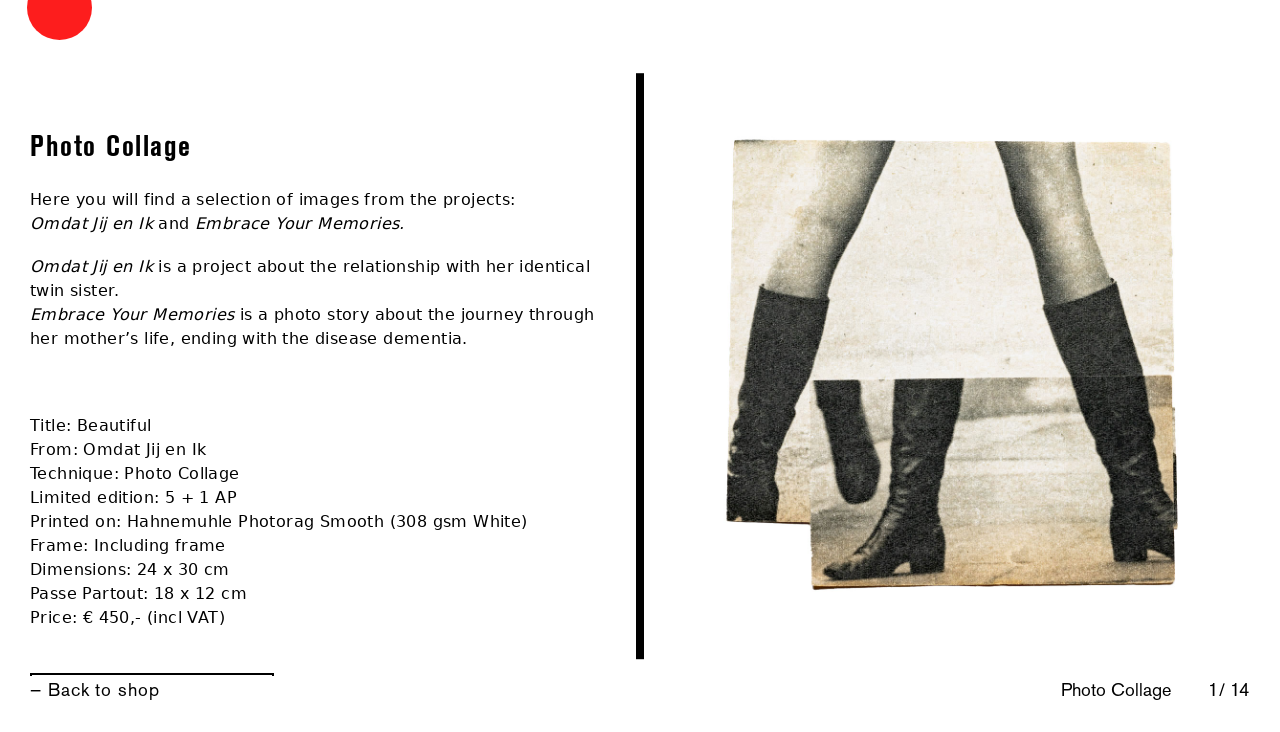

--- FILE ---
content_type: text/html; charset=UTF-8
request_url: https://berryvangalen.com/shop/photo-collage/
body_size: 10260
content:
<!doctype html>
<html lang="en-US">
  <head>
    <meta charset="utf-8">
    <meta name="viewport" content="width=device-width, initial-scale=1, shrink-to-fit=no">
    <meta name='robots' content='index, follow, max-image-preview:large, max-snippet:-1, max-video-preview:-1' />
<link rel="alternate" hreflang="en" href="https://berryvangalen.com/shop/photo-collage/" />
<link rel="alternate" hreflang="nl" href="https://berryvangalen.com/nl/shop/foto-collage/" />

	<!-- This site is optimized with the Yoast SEO plugin v25.5 - https://yoast.com/wordpress/plugins/seo/ -->
	<title>Photo Collage &#8226; Berry van Galen Photography</title>
	<link rel="canonical" href="https://berryvangalen.com/shop/photo-collage/" />
	<meta property="og:locale" content="en_US" />
	<meta property="og:type" content="article" />
	<meta property="og:title" content="Photo Collage &#8226; Berry van Galen Photography" />
	<meta property="og:url" content="https://berryvangalen.com/shop/photo-collage/" />
	<meta property="og:site_name" content="Berry van Galen Photography" />
	<meta property="article:publisher" content="https://www.facebook.com/berry.vangalen" />
	<meta property="article:modified_time" content="2023-11-30T06:10:06+00:00" />
	<meta property="og:image" content="http://berryvangalen.com/wp-content/uploads/2023/11/Armen.jpg" />
	<meta property="og:image:width" content="1024" />
	<meta property="og:image:height" content="739" />
	<meta property="og:image:type" content="image/jpeg" />
	<meta name="twitter:card" content="summary_large_image" />
	<script type="application/ld+json" class="yoast-schema-graph">{"@context":"https://schema.org","@graph":[{"@type":"WebPage","@id":"https://berryvangalen.com/shop/photo-collage/","url":"https://berryvangalen.com/shop/photo-collage/","name":"Photo Collage &#8226; Berry van Galen Photography","isPartOf":{"@id":"https://berryvangalen.com/#website"},"primaryImageOfPage":{"@id":"https://berryvangalen.com/shop/photo-collage/#primaryimage"},"image":{"@id":"https://berryvangalen.com/shop/photo-collage/#primaryimage"},"thumbnailUrl":"https://berryvangalen.com/wp-content/uploads/2023/11/Armen.jpg","datePublished":"2022-11-15T12:32:08+00:00","dateModified":"2023-11-30T06:10:06+00:00","inLanguage":"en-US","potentialAction":[{"@type":"ReadAction","target":["https://berryvangalen.com/shop/photo-collage/"]}]},{"@type":"ImageObject","inLanguage":"en-US","@id":"https://berryvangalen.com/shop/photo-collage/#primaryimage","url":"https://berryvangalen.com/wp-content/uploads/2023/11/Armen.jpg","contentUrl":"https://berryvangalen.com/wp-content/uploads/2023/11/Armen.jpg","width":1024,"height":739},{"@type":"WebSite","@id":"https://berryvangalen.com/#website","url":"https://berryvangalen.com/","name":"Berry van Galen Photography","description":"Image maker - Photographer","publisher":{"@id":"https://berryvangalen.com/#organization"},"potentialAction":[{"@type":"SearchAction","target":{"@type":"EntryPoint","urlTemplate":"https://berryvangalen.com/?s={search_term_string}"},"query-input":{"@type":"PropertyValueSpecification","valueRequired":true,"valueName":"search_term_string"}}],"inLanguage":"en-US"},{"@type":"Organization","@id":"https://berryvangalen.com/#organization","name":"Berry van Galen Photography","url":"https://berryvangalen.com/","logo":{"@type":"ImageObject","inLanguage":"en-US","@id":"https://berryvangalen.com/#/schema/logo/image/","url":"http://berryvangalen.com/wp-content/uploads/2021/09/cropped-roderotbol4Artboard-2.png","contentUrl":"http://berryvangalen.com/wp-content/uploads/2021/09/cropped-roderotbol4Artboard-2.png","width":512,"height":512,"caption":"Berry van Galen Photography"},"image":{"@id":"https://berryvangalen.com/#/schema/logo/image/"},"sameAs":["https://www.facebook.com/berry.vangalen"]}]}</script>
	<!-- / Yoast SEO plugin. -->


<link rel="alternate" title="oEmbed (JSON)" type="application/json+oembed" href="https://berryvangalen.com/wp-json/oembed/1.0/embed?url=https%3A%2F%2Fberryvangalen.com%2Fshop%2Fphoto-collage%2F" />
<link rel="alternate" title="oEmbed (XML)" type="text/xml+oembed" href="https://berryvangalen.com/wp-json/oembed/1.0/embed?url=https%3A%2F%2Fberryvangalen.com%2Fshop%2Fphoto-collage%2F&#038;format=xml" />
<style id='wp-img-auto-sizes-contain-inline-css'>
img:is([sizes=auto i],[sizes^="auto," i]){contain-intrinsic-size:3000px 1500px}
/*# sourceURL=wp-img-auto-sizes-contain-inline-css */
</style>
<style id='wp-emoji-styles-inline-css'>

	img.wp-smiley, img.emoji {
		display: inline !important;
		border: none !important;
		box-shadow: none !important;
		height: 1em !important;
		width: 1em !important;
		margin: 0 0.07em !important;
		vertical-align: -0.1em !important;
		background: none !important;
		padding: 0 !important;
	}
/*# sourceURL=wp-emoji-styles-inline-css */
</style>
<style id='classic-theme-styles-inline-css'>
/*! This file is auto-generated */
.wp-block-button__link{color:#fff;background-color:#32373c;border-radius:9999px;box-shadow:none;text-decoration:none;padding:calc(.667em + 2px) calc(1.333em + 2px);font-size:1.125em}.wp-block-file__button{background:#32373c;color:#fff;text-decoration:none}
/*# sourceURL=/wp-includes/css/classic-themes.min.css */
</style>
<link rel='stylesheet' id='wpml-menu-item-0-css' href='//berryvangalen.com/wp-content/plugins/sitepress-multilingual-cms/templates/language-switchers/menu-item/style.min.css?ver=1' media='all' />
<link rel='stylesheet' id='sage/app.css-css' href='https://berryvangalen.com/wp-content/themes/berry/public/styles/app.css?id=8ca4a93b4431867006c5' media='all' />
<script src="https://berryvangalen.com/wp-includes/js/jquery/jquery.min.js?ver=3.7.1" id="jquery-core-js"></script>
<script src="https://berryvangalen.com/wp-includes/js/jquery/jquery-migrate.min.js?ver=3.4.1" id="jquery-migrate-js"></script>
<link rel="https://api.w.org/" href="https://berryvangalen.com/wp-json/" /><link rel="EditURI" type="application/rsd+xml" title="RSD" href="https://berryvangalen.com/xmlrpc.php?rsd" />

<link rel='shortlink' href='https://berryvangalen.com/?p=878' />
<meta name="generator" content="WPML ver:4.4.11 stt:37,1;" />
<link rel="icon" href="https://berryvangalen.com/wp-content/uploads/2021/09/cropped-faviconArtboard-2-1-32x32.png" sizes="32x32" />
<link rel="icon" href="https://berryvangalen.com/wp-content/uploads/2021/09/cropped-faviconArtboard-2-1-192x192.png" sizes="192x192" />
<link rel="apple-touch-icon" href="https://berryvangalen.com/wp-content/uploads/2021/09/cropped-faviconArtboard-2-1-180x180.png" />
<meta name="msapplication-TileImage" content="https://berryvangalen.com/wp-content/uploads/2021/09/cropped-faviconArtboard-2-1-270x270.png" />
		<style id="wp-custom-css">
			.blobs{
	    transition: all 0.1s cubic-bezier(0.16, 1, 0.3, 1);
}

.page-id-1008 h1.font-primary.text-3xl.mb-6.font-bold.tracking-wider, .page-id-1008 h1.font-primary.text-2xl.mb-6.font-bold.tracking-wider, .page-id-1038 h1.font-primary.text-3xl.mb-6.font-bold.tracking-wider, .page-id-1038 h1.font-primary.text-2xl.mb-6.font-bold.tracking-wider {
    font-size: 1.3rem;
    margin-bottom: 0;
}

.page-id-1008 h1.font-primary.text-2xl.mb-6.font-bold.tracking-wider,
.page-id-1038 h1.font-primary.text-2xl.mb-6.font-bold.tracking-wider {
	margin-bottom:1.5rem;
}		</style>
		  <style id='global-styles-inline-css'>
:root{--wp--preset--aspect-ratio--square: 1;--wp--preset--aspect-ratio--4-3: 4/3;--wp--preset--aspect-ratio--3-4: 3/4;--wp--preset--aspect-ratio--3-2: 3/2;--wp--preset--aspect-ratio--2-3: 2/3;--wp--preset--aspect-ratio--16-9: 16/9;--wp--preset--aspect-ratio--9-16: 9/16;--wp--preset--color--black: #000000;--wp--preset--color--cyan-bluish-gray: #abb8c3;--wp--preset--color--white: #ffffff;--wp--preset--color--pale-pink: #f78da7;--wp--preset--color--vivid-red: #cf2e2e;--wp--preset--color--luminous-vivid-orange: #ff6900;--wp--preset--color--luminous-vivid-amber: #fcb900;--wp--preset--color--light-green-cyan: #7bdcb5;--wp--preset--color--vivid-green-cyan: #00d084;--wp--preset--color--pale-cyan-blue: #8ed1fc;--wp--preset--color--vivid-cyan-blue: #0693e3;--wp--preset--color--vivid-purple: #9b51e0;--wp--preset--gradient--vivid-cyan-blue-to-vivid-purple: linear-gradient(135deg,rgb(6,147,227) 0%,rgb(155,81,224) 100%);--wp--preset--gradient--light-green-cyan-to-vivid-green-cyan: linear-gradient(135deg,rgb(122,220,180) 0%,rgb(0,208,130) 100%);--wp--preset--gradient--luminous-vivid-amber-to-luminous-vivid-orange: linear-gradient(135deg,rgb(252,185,0) 0%,rgb(255,105,0) 100%);--wp--preset--gradient--luminous-vivid-orange-to-vivid-red: linear-gradient(135deg,rgb(255,105,0) 0%,rgb(207,46,46) 100%);--wp--preset--gradient--very-light-gray-to-cyan-bluish-gray: linear-gradient(135deg,rgb(238,238,238) 0%,rgb(169,184,195) 100%);--wp--preset--gradient--cool-to-warm-spectrum: linear-gradient(135deg,rgb(74,234,220) 0%,rgb(151,120,209) 20%,rgb(207,42,186) 40%,rgb(238,44,130) 60%,rgb(251,105,98) 80%,rgb(254,248,76) 100%);--wp--preset--gradient--blush-light-purple: linear-gradient(135deg,rgb(255,206,236) 0%,rgb(152,150,240) 100%);--wp--preset--gradient--blush-bordeaux: linear-gradient(135deg,rgb(254,205,165) 0%,rgb(254,45,45) 50%,rgb(107,0,62) 100%);--wp--preset--gradient--luminous-dusk: linear-gradient(135deg,rgb(255,203,112) 0%,rgb(199,81,192) 50%,rgb(65,88,208) 100%);--wp--preset--gradient--pale-ocean: linear-gradient(135deg,rgb(255,245,203) 0%,rgb(182,227,212) 50%,rgb(51,167,181) 100%);--wp--preset--gradient--electric-grass: linear-gradient(135deg,rgb(202,248,128) 0%,rgb(113,206,126) 100%);--wp--preset--gradient--midnight: linear-gradient(135deg,rgb(2,3,129) 0%,rgb(40,116,252) 100%);--wp--preset--font-size--small: 13px;--wp--preset--font-size--medium: 20px;--wp--preset--font-size--large: 36px;--wp--preset--font-size--x-large: 42px;--wp--preset--spacing--20: 0.44rem;--wp--preset--spacing--30: 0.67rem;--wp--preset--spacing--40: 1rem;--wp--preset--spacing--50: 1.5rem;--wp--preset--spacing--60: 2.25rem;--wp--preset--spacing--70: 3.38rem;--wp--preset--spacing--80: 5.06rem;--wp--preset--shadow--natural: 6px 6px 9px rgba(0, 0, 0, 0.2);--wp--preset--shadow--deep: 12px 12px 50px rgba(0, 0, 0, 0.4);--wp--preset--shadow--sharp: 6px 6px 0px rgba(0, 0, 0, 0.2);--wp--preset--shadow--outlined: 6px 6px 0px -3px rgb(255, 255, 255), 6px 6px rgb(0, 0, 0);--wp--preset--shadow--crisp: 6px 6px 0px rgb(0, 0, 0);}:where(.is-layout-flex){gap: 0.5em;}:where(.is-layout-grid){gap: 0.5em;}body .is-layout-flex{display: flex;}.is-layout-flex{flex-wrap: wrap;align-items: center;}.is-layout-flex > :is(*, div){margin: 0;}body .is-layout-grid{display: grid;}.is-layout-grid > :is(*, div){margin: 0;}:where(.wp-block-columns.is-layout-flex){gap: 2em;}:where(.wp-block-columns.is-layout-grid){gap: 2em;}:where(.wp-block-post-template.is-layout-flex){gap: 1.25em;}:where(.wp-block-post-template.is-layout-grid){gap: 1.25em;}.has-black-color{color: var(--wp--preset--color--black) !important;}.has-cyan-bluish-gray-color{color: var(--wp--preset--color--cyan-bluish-gray) !important;}.has-white-color{color: var(--wp--preset--color--white) !important;}.has-pale-pink-color{color: var(--wp--preset--color--pale-pink) !important;}.has-vivid-red-color{color: var(--wp--preset--color--vivid-red) !important;}.has-luminous-vivid-orange-color{color: var(--wp--preset--color--luminous-vivid-orange) !important;}.has-luminous-vivid-amber-color{color: var(--wp--preset--color--luminous-vivid-amber) !important;}.has-light-green-cyan-color{color: var(--wp--preset--color--light-green-cyan) !important;}.has-vivid-green-cyan-color{color: var(--wp--preset--color--vivid-green-cyan) !important;}.has-pale-cyan-blue-color{color: var(--wp--preset--color--pale-cyan-blue) !important;}.has-vivid-cyan-blue-color{color: var(--wp--preset--color--vivid-cyan-blue) !important;}.has-vivid-purple-color{color: var(--wp--preset--color--vivid-purple) !important;}.has-black-background-color{background-color: var(--wp--preset--color--black) !important;}.has-cyan-bluish-gray-background-color{background-color: var(--wp--preset--color--cyan-bluish-gray) !important;}.has-white-background-color{background-color: var(--wp--preset--color--white) !important;}.has-pale-pink-background-color{background-color: var(--wp--preset--color--pale-pink) !important;}.has-vivid-red-background-color{background-color: var(--wp--preset--color--vivid-red) !important;}.has-luminous-vivid-orange-background-color{background-color: var(--wp--preset--color--luminous-vivid-orange) !important;}.has-luminous-vivid-amber-background-color{background-color: var(--wp--preset--color--luminous-vivid-amber) !important;}.has-light-green-cyan-background-color{background-color: var(--wp--preset--color--light-green-cyan) !important;}.has-vivid-green-cyan-background-color{background-color: var(--wp--preset--color--vivid-green-cyan) !important;}.has-pale-cyan-blue-background-color{background-color: var(--wp--preset--color--pale-cyan-blue) !important;}.has-vivid-cyan-blue-background-color{background-color: var(--wp--preset--color--vivid-cyan-blue) !important;}.has-vivid-purple-background-color{background-color: var(--wp--preset--color--vivid-purple) !important;}.has-black-border-color{border-color: var(--wp--preset--color--black) !important;}.has-cyan-bluish-gray-border-color{border-color: var(--wp--preset--color--cyan-bluish-gray) !important;}.has-white-border-color{border-color: var(--wp--preset--color--white) !important;}.has-pale-pink-border-color{border-color: var(--wp--preset--color--pale-pink) !important;}.has-vivid-red-border-color{border-color: var(--wp--preset--color--vivid-red) !important;}.has-luminous-vivid-orange-border-color{border-color: var(--wp--preset--color--luminous-vivid-orange) !important;}.has-luminous-vivid-amber-border-color{border-color: var(--wp--preset--color--luminous-vivid-amber) !important;}.has-light-green-cyan-border-color{border-color: var(--wp--preset--color--light-green-cyan) !important;}.has-vivid-green-cyan-border-color{border-color: var(--wp--preset--color--vivid-green-cyan) !important;}.has-pale-cyan-blue-border-color{border-color: var(--wp--preset--color--pale-cyan-blue) !important;}.has-vivid-cyan-blue-border-color{border-color: var(--wp--preset--color--vivid-cyan-blue) !important;}.has-vivid-purple-border-color{border-color: var(--wp--preset--color--vivid-purple) !important;}.has-vivid-cyan-blue-to-vivid-purple-gradient-background{background: var(--wp--preset--gradient--vivid-cyan-blue-to-vivid-purple) !important;}.has-light-green-cyan-to-vivid-green-cyan-gradient-background{background: var(--wp--preset--gradient--light-green-cyan-to-vivid-green-cyan) !important;}.has-luminous-vivid-amber-to-luminous-vivid-orange-gradient-background{background: var(--wp--preset--gradient--luminous-vivid-amber-to-luminous-vivid-orange) !important;}.has-luminous-vivid-orange-to-vivid-red-gradient-background{background: var(--wp--preset--gradient--luminous-vivid-orange-to-vivid-red) !important;}.has-very-light-gray-to-cyan-bluish-gray-gradient-background{background: var(--wp--preset--gradient--very-light-gray-to-cyan-bluish-gray) !important;}.has-cool-to-warm-spectrum-gradient-background{background: var(--wp--preset--gradient--cool-to-warm-spectrum) !important;}.has-blush-light-purple-gradient-background{background: var(--wp--preset--gradient--blush-light-purple) !important;}.has-blush-bordeaux-gradient-background{background: var(--wp--preset--gradient--blush-bordeaux) !important;}.has-luminous-dusk-gradient-background{background: var(--wp--preset--gradient--luminous-dusk) !important;}.has-pale-ocean-gradient-background{background: var(--wp--preset--gradient--pale-ocean) !important;}.has-electric-grass-gradient-background{background: var(--wp--preset--gradient--electric-grass) !important;}.has-midnight-gradient-background{background: var(--wp--preset--gradient--midnight) !important;}.has-small-font-size{font-size: var(--wp--preset--font-size--small) !important;}.has-medium-font-size{font-size: var(--wp--preset--font-size--medium) !important;}.has-large-font-size{font-size: var(--wp--preset--font-size--large) !important;}.has-x-large-font-size{font-size: var(--wp--preset--font-size--x-large) !important;}
/*# sourceURL=global-styles-inline-css */
</style>
</head>

  <body class="wp-singular product-template-default single single-product postid-878 wp-embed-responsive wp-theme-berry photo-collage">

    <div class="loader" style="position: fixed; top: 0; left: 0; width: 100%; height: 100%; background-color: white; z-index: 99999; pointer-events: none;"></div>
        
    <div id="app" class="overflow-x-hidden" data-barba="wrapper">
      <div class="min-h-screen" data-barba="container"  data-barba-namespace="product" >
  <header class="w-full z-50 fixed top-0 left-0">
  <div class="menu collapse py-4 max-w-full mx-auto relative z-30 bg-white w-full">
    <div class="menu-inner flex justify-between items-center w-full">
      <a class="flex-initial font-primary text-secondary text-lg md:text-2xl tracking-wide logo font-bold hover:text-primary transition transition-color" href="https://berryvangalen.com/">Berry van Galen | <span class="font-primary font-light uppercase">Photography</span></a>
      <a class="flex-initial text-right block font-secondary text-lg md:text-lg nav-toggler tracking-wider" data-display="https://berryvangalen.com/wp-content/themes/berry/public/images/plus.svg?id=caf9f28bf960b89bdc7a" data-open="+ Menu" data-close="— Close" data-barba-prevent="self" href="#">+ Menu</a>
    </div>
  </div>
  <div class="menu-overlay py-4 max-w-full mx-auto relative z-30 w-full hidden">
    <div class="menu-inner flex justify-between items-center w-full">
      <a class="flex-1 text-right block font-secondary text-lg md:text-lg close tracking-wider" data-display="https://berryvangalen.com/wp-content/themes/berry/public/images/cross.svg?id=c69b355a2009e43b2c88" href="https://berryvangalen.com">— Close</a>
    </div>
  </div>
  
  <nav class="nav-container collapse text-center leading-tight">
          <div class="menu-main-menu-container"><ul id="menu-main-menu" class="nav"><li id="menu-item-32" class="menu-item menu-item-type-post_type menu-item-object-page menu-item-32"><a href="https://berryvangalen.com/work/"><span class="relative z-30">Published</span><div class="z-20 image"><img class="z-20" src="https://berryvangalen.com/wp-content/uploads/2023/06/1.together.jpg"></div></a></li>
<li id="menu-item-1041" class="menu-item menu-item-type-post_type menu-item-object-page menu-item-1041"><a href="https://berryvangalen.com/commissioned-portraits-by-berry-van-galen/">Commissioned Portraits</a></li>
<li id="menu-item-808" class="menu-item menu-item-type-post_type menu-item-object-page menu-item-808"><a href="https://berryvangalen.com/painted-photo-portraits/"><span class="relative z-30">Painted Photo Portraits</span><div class="z-20 image"><img class="z-20" src="https://berryvangalen.com/wp-content/uploads/2023/06/4-1024x1024.jpg"></div></a></li>
<li id="menu-item-33" class="menu-item menu-item-type-post_type menu-item-object-page menu-item-33"><a href="https://berryvangalen.com/about/"><span class="relative z-30">About</span><div class="z-20 image"><img class="z-20" src="https://berryvangalen.com/wp-content/uploads/2023/06/about-portrait-1021x1024.png"></div></a></li>
<li id="menu-item-980" class="menu-item menu-item-type-post_type menu-item-object-page menu-item-980"><a href="https://berryvangalen.com/shop/"><span class="relative z-30">Shop</span><div class="z-20 image"><img class="z-20" src="https://berryvangalen.com/wp-content/uploads/2022/11/elle_klein_88656-1024x1024.jpg"></div></a></li>
</ul></div>
              <div class="menu-language-menu-container"><ul id="menu-language-menu" class="sec-nav"><li id="menu-item-wpml-ls-4-en" class="menu-item wpml-ls-slot-4 wpml-ls-item wpml-ls-item-en wpml-ls-current-language wpml-ls-menu-item wpml-ls-first-item menu-item-type-wpml_ls_menu_item menu-item-object-wpml_ls_menu_item menu-item-wpml-ls-4-en"><a href="https://berryvangalen.com/shop/photo-collage/" title="EN"><span class="wpml-ls-native" lang="en">EN</span></a></li>
<li id="menu-item-wpml-ls-4-nl" class="menu-item wpml-ls-slot-4 wpml-ls-item wpml-ls-item-nl wpml-ls-menu-item wpml-ls-last-item menu-item-type-wpml_ls_menu_item menu-item-object-wpml_ls_menu_item menu-item-wpml-ls-4-nl"><a href="https://berryvangalen.com/nl/shop/foto-collage/" title="NL"><span class="wpml-ls-native" lang="nl">NL</span></a></li>
</ul></div>
        <a class="absolute left-8 contact-in-nav hidden md:inline-block font-secondary text-sm md:text-base tracking-wider" href="mailto:info@berryvangalen.com">info@berryvangalen.com</a>
    <a class="absolute right-8 contact-in-nav hidden md:inline-block font-secondary text-sm md:text-base tracking-wider" href="tel:+31622488513">+31622488513</a>
  </nav>
</header>

  <main id="main" class="main">
      <div class="product-container">
  <div class="max-w-full mx-auto w-full">
    <div class="flex flex-col md:flex-row relative min-h-screen">
              <div class="flex-none md:flex-1 w-full md:w-1/2 py-4 md:pr-4 left-side">
                                <div class="max-w-2xl pt-16 md:pt-28 content-0">
              <h1 class="font-primary text-3xl mb-6 font-bold tracking-wider">Photo Collage</h1>
              <div class="tracking-wide description-container"><p>Here you will find a selection of images from the projects:<br />
<em>Omdat Jij en Ik </em>and<em> Embrace Your Memories.</em></p>
<p><em>Omdat Jij en Ik</em> is a project about the relationship with her identical twin sister.<br />
<em>Embrace Your Memories</em> is a photo story about the journey through her mother&#8217;s life, ending with the disease dementia.</p>
<p>&nbsp;</p>
<p>Title: Beautiful<br />
From: Omdat Jij en Ik<br />
Technique: Photo Collage<br />
Limited edition: 5 + 1 AP<br />
Printed on: Hahnemuhle Photorag Smooth (308 gsm White)<br />
Frame: Including frame<br />
Dimensions: 24 x 30 cm<br />
Passe Partout: 18 x 12 cm<br />
Price: € 450,- (incl VAT)</p>
</div>
              <a data-barba-prevent="self" class="border-solid border-2 border-black py-1 px-10 mt-6 text-base font-secondary inline-block tracking-wider font-medium bg-transparent hover:bg-black hover:text-white transition-colors" href="mailto:info@berryvangalen.com" data-display="https://berryvangalen.com/wp-content/themes/berry/public/images/plus.svg?id=caf9f28bf960b89bdc7a">Order now via email</a>
            </div>
                      <div class="max-w-2xl pt-16 md:pt-28 content-1 hidden ">
              <h1 class="font-primary text-3xl mb-6 font-bold tracking-wider">Photo Collage</h1>
              <div class="tracking-wide description-container"><p>Here you will find a selection of images from the projects:<br />
<em>Omdat Jij en Ik </em>and<em> Embrace Your Memories.</em></p>
<p><em>Omdat Jij en Ik</em> is a project about the relationship with her identical twin sister.<br />
<em>Embrace Your Memories</em> is a photo story about the journey through her mother&#8217;s life, ending with the disease dementia.</p>
<p>&nbsp;</p>
<p>Title: Love is<br />
From: Embrace Your Memories<br />
Technique: Photo Collage<br />
Limited edition: 5 + 1 AP<br />
Printed on: Hahnemuhle Photorag Smooth (308 gsm White)<br />
Frame: Including frame<br />
Dimensions: 21 x 29,7 cm<br />
Passe Partout: 13 x 19 cm<br />
Price: € 450,- (incl VAT)</p>
</div>
              <a data-barba-prevent="self" class="border-solid border-2 border-black py-1 px-10 mt-6 text-base font-secondary inline-block tracking-wider font-medium bg-transparent hover:bg-black hover:text-white transition-colors" href="mailto:info@berryvangalen.com" data-display="https://berryvangalen.com/wp-content/themes/berry/public/images/plus.svg?id=caf9f28bf960b89bdc7a">Order now via email</a>
            </div>
                      <div class="max-w-2xl pt-16 md:pt-28 content-2 hidden ">
              <h1 class="font-primary text-3xl mb-6 font-bold tracking-wider">Photo Collage</h1>
              <div class="tracking-wide description-container"><p>Here you will find a selection of images from the projects:<br />
<em>Omdat Jij en Ik </em>and<em> Embrace Your Memories.</em></p>
<p><em>Omdat Jij en Ik</em> is a project about the relationship with her identical twin sister.<br />
<em>Embrace Your Memories</em> is a photo story about the journey through her mother&#8217;s life, ending with the disease dementia.</p>
<p>&nbsp;</p>
<p>Title: The Journey<br />
From: Embrace Your Memories<br />
Technique: Photo Collage<br />
Limited edition: 5 + 1 AP<br />
Printed on: Hahnemuhle Photorag Smooth (308 gsm White)<br />
Frame: Including frame<br />
Dimensions: 21 x 29,7 cm<br />
Price: € 450,- (incl VAT)</p>
</div>
              <a data-barba-prevent="self" class="border-solid border-2 border-black py-1 px-10 mt-6 text-base font-secondary inline-block tracking-wider font-medium bg-transparent hover:bg-black hover:text-white transition-colors" href="mailto:info@berryvangalen.com" data-display="https://berryvangalen.com/wp-content/themes/berry/public/images/plus.svg?id=caf9f28bf960b89bdc7a">Order now via email</a>
            </div>
                      <div class="max-w-2xl pt-16 md:pt-28 content-3 hidden ">
              <h1 class="font-primary text-3xl mb-6 font-bold tracking-wider">Photo Collage</h1>
              <div class="tracking-wide description-container"><p>Here you will find a selection of images from the projects:<br />
<em>Omdat Jij en Ik </em>and<em> Embrace Your Memories.</em></p>
<p><em>Omdat Jij en Ik</em> is a project about the relationship with her identical twin sister.<br />
<em>Embrace Your Memories</em> is a photo story about the journey through her mother&#8217;s life, ending with the disease dementia.</p>
<p>&nbsp;</p>
<p>Title: Am I Beautiful?<br />
From: Omdat Jij en Ik<br />
Technique: Photo Collage<br />
Limited edition: 5 + 1 AP<br />
Printed on: Hahnemuhle Photorag Smooth (308 gsm White)<br />
Frame: Including frame<br />
Dimensions: 21 x 29,7 cm<br />
Price: € 450,- (incl VAT)</p>
</div>
              <a data-barba-prevent="self" class="border-solid border-2 border-black py-1 px-10 mt-6 text-base font-secondary inline-block tracking-wider font-medium bg-transparent hover:bg-black hover:text-white transition-colors" href="mailto:info@berryvangalen.com" data-display="https://berryvangalen.com/wp-content/themes/berry/public/images/plus.svg?id=caf9f28bf960b89bdc7a">Order now via email</a>
            </div>
                      <div class="max-w-2xl pt-16 md:pt-28 content-4 hidden ">
              <h1 class="font-primary text-3xl mb-6 font-bold tracking-wider">Photo Collage</h1>
              <div class="tracking-wide description-container"><p>Here you will find a selection of images from the projects:<br />
<em>Omdat Jij en Ik </em>and<em> Embrace Your Memories.</em></p>
<p><em>Omdat Jij en Ik</em> is a project about the relationship with her identical twin sister.<br />
<em>Embrace Your Memories</em> is a photo story about the journey through her mother&#8217;s life, ending with the disease dementia.</p>
<p>&nbsp;</p>
<p>Title: Lost<br />
From: Embrace Your Memories<br />
Technique: Photo Collage<br />
Limited edition: 5 + 1 AP<br />
Printed on: Hahnemuhle Photorag Smooth (308 gsm White)<br />
Frame: Including frame<br />
Dimensions: 30 x 30 cm<br />
Price: € 450,- (incl VAT)</p>
</div>
              <a data-barba-prevent="self" class="border-solid border-2 border-black py-1 px-10 mt-6 text-base font-secondary inline-block tracking-wider font-medium bg-transparent hover:bg-black hover:text-white transition-colors" href="mailto:info@berryvangalen.com" data-display="https://berryvangalen.com/wp-content/themes/berry/public/images/plus.svg?id=caf9f28bf960b89bdc7a">Order now via email</a>
            </div>
                      <div class="max-w-2xl pt-16 md:pt-28 content-5 hidden ">
              <h1 class="font-primary text-3xl mb-6 font-bold tracking-wider">Photo Collage</h1>
              <div class="tracking-wide description-container"><p>Here you will find a selection of images from the projects:<br />
<em>Omdat Jij en Ik </em>and<em> Embrace Your Memories.</em></p>
<p><em>Omdat Jij en Ik</em> is a project about the relationship with her identical twin sister.<br />
<em>Embrace Your Memories</em> is a photo story about the journey through her mother&#8217;s life, ending with the disease dementia.</p>
<p>&nbsp;</p>
<p>Title: Scheveningen<br />
From: Embrace Your Memories<br />
Technique: Photo Collage<br />
Limited edition: 5 + 1 AP<br />
Printed on: Hahnemuhle Photorag Smooth (308 gsm White)<br />
Frame: Including frame<br />
Dimensions: 21 x 29,7 cm<br />
Price: € 450,- (incl VAT)</p>
</div>
              <a data-barba-prevent="self" class="border-solid border-2 border-black py-1 px-10 mt-6 text-base font-secondary inline-block tracking-wider font-medium bg-transparent hover:bg-black hover:text-white transition-colors" href="mailto:info@berryvangalen.com" data-display="https://berryvangalen.com/wp-content/themes/berry/public/images/plus.svg?id=caf9f28bf960b89bdc7a">Order now via email</a>
            </div>
                      <div class="max-w-2xl pt-16 md:pt-28 content-6 hidden ">
              <h1 class="font-primary text-3xl mb-6 font-bold tracking-wider">Photo Collage</h1>
              <div class="tracking-wide description-container"><p>Here you will find a selection of images from the projects:<br />
<em>Omdat Jij en Ik </em>and<em> Embrace Your Memories.</em></p>
<p><em>Omdat Jij en Ik</em> is a project about the relationship with her identical twin sister.<br />
<em>Embrace Your Memories</em> is a photo story about the journey through her mother&#8217;s life, ending with the disease dementia.</p>
<p>&nbsp;</p>
<p>Title: Together<br />
From: Embrace Your Memories<br />
Technique: Photo Collage<br />
Limited edition: 5 + 1 AP<br />
Printed on: Hahnemuhle Photorag Smooth (308 gsm White)<br />
Frame: Including frame<br />
Dimensions: 21 x 29,7 cm<br />
Price: € 450,- (incl VAT)</p>
</div>
              <a data-barba-prevent="self" class="border-solid border-2 border-black py-1 px-10 mt-6 text-base font-secondary inline-block tracking-wider font-medium bg-transparent hover:bg-black hover:text-white transition-colors" href="mailto:info@berryvangalen.com" data-display="https://berryvangalen.com/wp-content/themes/berry/public/images/plus.svg?id=caf9f28bf960b89bdc7a">Order now via email</a>
            </div>
                      <div class="max-w-2xl pt-16 md:pt-28 content-7 hidden ">
              <h1 class="font-primary text-3xl mb-6 font-bold tracking-wider">Photo Collage</h1>
              <div class="tracking-wide description-container"><p>Here you will find a selection of images from the projects:<br />
<em>Omdat Jij en Ik </em>and<em> Embrace Your Memories.</em></p>
<p><em>Omdat Jij en Ik</em> is a project about the relationship with her identical twin sister.<br />
<em>Embrace Your Memories</em> is a photo story about the journey through her mother&#8217;s life, ending with the disease dementia.</p>
<p>&nbsp;</p>
<p>Title: At Home<br />
From: Embrace Your Memories<br />
Technique: Photo Collage<br />
Limited edition: 5 + 1 AP<br />
Printed on: Hahnemuhle Photorag Smooth (308 gsm White)<br />
Frame: Including Frame<br />
Dimensions: 21 x 29,7 cm<br />
Price: € 450,- (incl VAT)</p>
</div>
              <a data-barba-prevent="self" class="border-solid border-2 border-black py-1 px-10 mt-6 text-base font-secondary inline-block tracking-wider font-medium bg-transparent hover:bg-black hover:text-white transition-colors" href="mailto:info@berryvangalen.com" data-display="https://berryvangalen.com/wp-content/themes/berry/public/images/plus.svg?id=caf9f28bf960b89bdc7a">Order now via email</a>
            </div>
                      <div class="max-w-2xl pt-16 md:pt-28 content-8 hidden ">
              <h1 class="font-primary text-3xl mb-6 font-bold tracking-wider">Photo Collage</h1>
              <div class="tracking-wide description-container"><p>Here you will find a selection of images from the projects:<br />
<em>Omdat Jij en Ik </em>and<em> Embrace Your Memories.</em></p>
<p><em>Omdat Jij en Ik</em> is a project about the relationship with her identical twin sister.<br />
<em>Embrace Your Memories</em> is a photo story about the journey through her mother&#8217;s life, ending with the disease dementia.</p>
<p>&nbsp;</p>
<p>Title: Me Too!<br />
From: Omdat Jij en Ik<br />
Technique: Photo Collage<br />
Limited edition: 5 + 1 AP<br />
Printed on: Hahnemuhle Photorag Smooth (308 gsm White)<br />
Frame: Including frame<br />
Dimensions: 30 x 30 cm<br />
Price: € 450,- (incl VAT)</p>
</div>
              <a data-barba-prevent="self" class="border-solid border-2 border-black py-1 px-10 mt-6 text-base font-secondary inline-block tracking-wider font-medium bg-transparent hover:bg-black hover:text-white transition-colors" href="mailto:info@berryvangalen.com" data-display="https://berryvangalen.com/wp-content/themes/berry/public/images/plus.svg?id=caf9f28bf960b89bdc7a">Order now via email</a>
            </div>
                      <div class="max-w-2xl pt-16 md:pt-28 content-9 hidden ">
              <h1 class="font-primary text-3xl mb-6 font-bold tracking-wider">Photo Collage</h1>
              <div class="tracking-wide description-container"><p>Here you will find a selection of images from the projects:<br />
<em>Omdat Jij en Ik </em>and<em> Embrace Your Memories.</em></p>
<p><em>Omdat Jij en Ik</em> is a project about the relationship with her identical twin sister.<br />
<em>Embrace Your Memories</em> is a photo story about the journey through her mother&#8217;s life, ending with the disease dementia.</p>
<p>&nbsp;</p>
<p>Title: Which one do you like most?<br />
From: Omdat Jij en Ik<br />
Technique: Photo Collage<br />
Limited edition: 5 + 1 AP<br />
Printed on: Hahnemuhle Photorag Smooth (308 gsm White)<br />
Frame: Including frame<br />
Dimensions: 21 x 29,7 cm<br />
Price: € 450,- (incl VAT)</p>
</div>
              <a data-barba-prevent="self" class="border-solid border-2 border-black py-1 px-10 mt-6 text-base font-secondary inline-block tracking-wider font-medium bg-transparent hover:bg-black hover:text-white transition-colors" href="mailto:info@berryvangalen.com" data-display="https://berryvangalen.com/wp-content/themes/berry/public/images/plus.svg?id=caf9f28bf960b89bdc7a">Order now via email</a>
            </div>
                      <div class="max-w-2xl pt-16 md:pt-28 content-10 hidden ">
              <h1 class="font-primary text-3xl mb-6 font-bold tracking-wider">Photo Collage</h1>
              <div class="tracking-wide description-container"><p>Here you will find a selection of images from the projects:<br />
<em>Omdat Jij en Ik </em>and<em> Embrace Your Memories.</em></p>
<p><em>Omdat Jij en Ik</em> is a project about the relationship with her identical twin sister.<br />
<em>Embrace Your Memories</em> is a photo story about the journey through her mother&#8217;s life, ending with the disease dementia.</p>
<p>&nbsp;</p>
<p>Title: He&#8217;s mine<br />
From: Omdat Jij en Ik<br />
Technique: Photo Collage<br />
Limited edition: 5 + 1 AP<br />
Printed on: Hahnemuhle Photorag Smooth (308 gsm White)<br />
Frame: Including frame<br />
Dimensions: 24 x 30 cm<br />
Passe Partout: 18 x 12 cm<br />
Price: € 450,- (incl VAT)</p>
</div>
              <a data-barba-prevent="self" class="border-solid border-2 border-black py-1 px-10 mt-6 text-base font-secondary inline-block tracking-wider font-medium bg-transparent hover:bg-black hover:text-white transition-colors" href="mailto:info@berryvangalen.com" data-display="https://berryvangalen.com/wp-content/themes/berry/public/images/plus.svg?id=caf9f28bf960b89bdc7a">Order now via email</a>
            </div>
                      <div class="max-w-2xl pt-16 md:pt-28 content-11 hidden ">
              <h1 class="font-primary text-3xl mb-6 font-bold tracking-wider">Photo Collage</h1>
              <div class="tracking-wide description-container"><p>Here you will find a selection of images from the projects:<br />
<em>Omdat Jij en Ik </em>and<em> Embrace Your Memories.</em></p>
<p><em>Omdat Jij en Ik</em> is a project about the relationship with her identical twin sister.<br />
<em>Embrace Your Memories</em> is a photo story about the journey through her mother&#8217;s life, ending with the disease dementia.</p>
<p>&nbsp;</p>
<p>Title: Memories<br />
From: Embrace Your Memories<br />
Technique: Photo Collage<br />
Limited edition: 5 + 1 AP<br />
Printed on: Hahnemuhle Photorag Smooth (308 gsm White)<br />
Frame: Including frame<br />
Dimensions: 21 x 29,7 cm<br />
Price: € 450,- (incl VAT)</p>
</div>
              <a data-barba-prevent="self" class="border-solid border-2 border-black py-1 px-10 mt-6 text-base font-secondary inline-block tracking-wider font-medium bg-transparent hover:bg-black hover:text-white transition-colors" href="mailto:info@berryvangalen.com" data-display="https://berryvangalen.com/wp-content/themes/berry/public/images/plus.svg?id=caf9f28bf960b89bdc7a">Order now via email</a>
            </div>
                      <div class="max-w-2xl pt-16 md:pt-28 content-12 hidden ">
              <h1 class="font-primary text-3xl mb-6 font-bold tracking-wider">Photo Collage</h1>
              <div class="tracking-wide description-container"><p>Here you will find a selection of images from the projects:<br />
<em>Omdat Jij en Ik </em>and<em> Embrace Your Memories.</em></p>
<p><em>Omdat Jij en Ik</em> is a project about the relationship with her identical twin sister.<br />
<em>Embrace Your Memories</em> is a photo story about the journey through her mother&#8217;s life, ending with the disease dementia.</p>
<p>&nbsp;</p>
<p>Title: Early Days<br />
From: Omdat Jij en Ik<br />
Technique: Photo Collage<br />
Limited edition: 5 + 1 AP<br />
Printed on: Hahnemuhle Photorag Smooth (308 gsm White)<br />
Frame: Including frame<br />
Dimensions: 24 x 30 cm<br />
Passe Partout: 18 x 12 cm<br />
Price: € 450,- (incl VAT)</p>
</div>
              <a data-barba-prevent="self" class="border-solid border-2 border-black py-1 px-10 mt-6 text-base font-secondary inline-block tracking-wider font-medium bg-transparent hover:bg-black hover:text-white transition-colors" href="mailto:info@berryvangalen.com" data-display="https://berryvangalen.com/wp-content/themes/berry/public/images/plus.svg?id=caf9f28bf960b89bdc7a">Order now via email</a>
            </div>
                      <div class="max-w-2xl pt-16 md:pt-28 content-13 hidden ">
              <h1 class="font-primary text-3xl mb-6 font-bold tracking-wider">Photo Collage</h1>
              <div class="tracking-wide description-container"><p>Here you will find a selection of images from the projects:<br />
<em>Omdat Jij en Ik </em>and<em> Embrace Your Memories.</em></p>
<p><em>Omdat Jij en Ik</em> is a project about the relationship with her identical twin sister.<br />
<em>Embrace Your Memories</em> is a photo story about the journey through her mother&#8217;s life, ending with the disease dementia.</p>
<p>&nbsp;</p>
<p>Title: He&#8217;s watching me<br />
From: Omdat Jij en Ik<br />
Technique: Photo Collage<br />
Limited edition: 5 + 1 AP<br />
Printed on: Hahnemuhle Photorag Smooth (308 gsm White)<br />
Frame: Including frame<br />
Dimensions: 24 x 18 cm<br />
Passe Partout: 9 x 9 cm<br />
Price: € 450,- (incl VAT)</p>
</div>
              <a data-barba-prevent="self" class="border-solid border-2 border-black py-1 px-10 mt-6 text-base font-secondary inline-block tracking-wider font-medium bg-transparent hover:bg-black hover:text-white transition-colors" href="mailto:info@berryvangalen.com" data-display="https://berryvangalen.com/wp-content/themes/berry/public/images/plus.svg?id=caf9f28bf960b89bdc7a">Order now via email</a>
            </div>
                            </div>
        <div class="separator vertical absolute hidden md:block"></div>
        <div class="flex-none md:flex-1 w-full md:w-1/2 py-4 md:pl-4 right-side flex flex-wrap items-center">
          <div class="products product-presentation remove-scrollbar" data-arrow="https://berryvangalen.com/wp-content/themes/berry/public/images/arrow.svg?id=991f8621f2ab1a259836" data-cross="https://berryvangalen.com/wp-content/themes/berry/public/images/cross.svg?id=c69b355a2009e43b2c88">
                                      <div class="product flex items-center justify-center">
                <img src="https://berryvangalen.com/wp-content/uploads/2023/11/Benen-1.jpg" alt="Benen">
              </div>
                          <div class="product flex items-center justify-center">
                <img src="https://berryvangalen.com/wp-content/uploads/2021/09/vangalen_embrace_28.jpeg" alt="vangalen_embrace_28">
              </div>
                          <div class="product flex items-center justify-center">
                <img src="https://berryvangalen.com/wp-content/uploads/2022/11/38_vitrage_2297.jpg" alt="38_vitrage_2297">
              </div>
                          <div class="product flex items-center justify-center">
                <img src="https://berryvangalen.com/wp-content/uploads/2023/11/Armen.jpg" alt="Armen">
              </div>
                          <div class="product flex items-center justify-center">
                <img src="https://berryvangalen.com/wp-content/uploads/2022/11/final_8863.jpg" alt="final_8863">
              </div>
                          <div class="product flex items-center justify-center">
                <img src="https://berryvangalen.com/wp-content/uploads/2022/11/embrace_06.jpg" alt="embrace_06">
              </div>
                          <div class="product flex items-center justify-center">
                <img src="https://berryvangalen.com/wp-content/uploads/2022/11/embrace_25.jpg" alt="embrace_25">
              </div>
                          <div class="product flex items-center justify-center">
                <img src="https://berryvangalen.com/wp-content/uploads/2022/11/pumps_1809.jpg" alt="pumps_1809">
              </div>
                          <div class="product flex items-center justify-center">
                <img src="https://berryvangalen.com/wp-content/uploads/2022/11/twin_40.jpg" alt="twin_40">
              </div>
                          <div class="product flex items-center justify-center">
                <img src="https://berryvangalen.com/wp-content/uploads/2022/11/twin_45.jpg" alt="twin_45">
              </div>
                          <div class="product flex items-center justify-center">
                <img src="https://berryvangalen.com/wp-content/uploads/2022/11/twin_47.jpg" alt="twin_47">
              </div>
                          <div class="product flex items-center justify-center">
                <img src="https://berryvangalen.com/wp-content/uploads/2022/11/twin_21.jpg" alt="twin_21">
              </div>
                          <div class="product flex items-center justify-center">
                <img src="https://berryvangalen.com/wp-content/uploads/2022/11/twin_16.jpg" alt="twin_16">
              </div>
                          <div class="product flex items-center justify-center">
                <img src="https://berryvangalen.com/wp-content/uploads/2022/11/hij-kijkt-naar-mij_DSC9573-kopie.jpg" alt="hij kijkt naar mij_DSC9573 kopie">
              </div>
                                  </div>
          <div class="flex md:hidden product-navigation justify-between w-full pb-24 md:pb-0 pt-6">
            <div class="left bg-primary w-10 h-10 relative rounded-full"><img class="absolute top-1/2 left-1/2 w-4 transform -translate-y-1/2 -translate-x-1/2" src="https://berryvangalen.com/wp-content/themes/berry/public/images/arrow.svg?id=991f8621f2ab1a259836" alt="arrow"></div>
            <div class="right bg-primary w-10 h-10 relative rounded-full"><img class="absolute top-1/2 left-1/2 w-4 transform -translate-y-1/2 -translate-x-1/2 rotate-180" src="https://berryvangalen.com/wp-content/themes/berry/public/images/arrow.svg?id=991f8621f2ab1a259836" alt="arrow"></div>
          </div>
        </div>
          </div>
  </div>
</div>

<footer class="w-full bg-white z-40 fixed pb-4 bottom-0 left-0">
    <div class="footer bg-white md:bg-transparent py-4 max-w-full mx-auto relative z-30 w-full">
      <div class="flex justify-between items-center w-full">
        <a class="flex-1 text-left block font-secondary text-lg md:text-lg read-more tracking-wider" data-display="https://berryvangalen.com/wp-content/themes/berry/public/images/cross.svg?id=c69b355a2009e43b2c88" href="https://berryvangalen.com/shop/">— Back to shop</a>
        <p class="flex-1 text-right block font-secondary text-lg md:text-lg"><span class="hidden md:inline-block">Photo Collage</span> <span class="ml-8 counter">1</span>/ 14 </p>
      </div>
    </div>
</footer>  </main>

  <div class="secondary-overlay fixed h-full w-full md:w-1/2 bg-white top-0 right-0 z-30 overflow-y-auto">
    <div class="inner-overlay">
          </div>
  </div>
</div>

<div class="blobs">
  <div class="blob left"></div>
  <div class="blob right flex items-center justify-center text-white"><span class="display"></span></div>
</div>

<div class="main-overlay fixed h-full w-full bg-white top-0 right-0 z-30">
  <div class="inner-overlay"></div>
</div>

<div class="tertiary-overlay fixed h-full w-1/2 bg-white top-0 left-0 z-30">
  <div class="inner-overlay hidden md:block">
  </div>
</div>    </div>

        <script type="speculationrules">
{"prefetch":[{"source":"document","where":{"and":[{"href_matches":"/*"},{"not":{"href_matches":["/wp-*.php","/wp-admin/*","/wp-content/uploads/*","/wp-content/*","/wp-content/plugins/*","/wp-content/themes/berry/*","/*\\?(.+)"]}},{"not":{"selector_matches":"a[rel~=\"nofollow\"]"}},{"not":{"selector_matches":".no-prefetch, .no-prefetch a"}}]},"eagerness":"conservative"}]}
</script>
<script id="sage/vendor.js-js-before">
/*
 * ATTENTION: An "eval-source-map" devtool has been used.
 * This devtool is neither made for production nor for readable output files.
 * It uses "eval()" calls to create a separate source file with attached SourceMaps in the browser devtools.
 * If you are trying to read the output file, select a different devtool (https://webpack.js.org/configuration/devtool/)
 * or disable the default devtool with "devtool: false".
 * If you are looking for production-ready output files, see mode: "production" (https://webpack.js.org/configuration/mode/).
 */
/******/ (function() { // webpackBootstrap
/******/ 	"use strict";
/******/ 	var __webpack_modules__ = ({});
/************************************************************************/
/******/ 	// The module cache
/******/ 	var __webpack_module_cache__ = {};
/******/ 	
/******/ 	// The require function
/******/ 	function __webpack_require__(moduleId) {
/******/ 		// Check if module is in cache
/******/ 		var cachedModule = __webpack_module_cache__[moduleId];
/******/ 		if (cachedModule !== undefined) {
/******/ 			return cachedModule.exports;
/******/ 		}
/******/ 		// Create a new module (and put it into the cache)
/******/ 		var module = __webpack_module_cache__[moduleId] = {
/******/ 			// no module.id needed
/******/ 			// no module.loaded needed
/******/ 			exports: {}
/******/ 		};
/******/ 	
/******/ 		// Execute the module function
/******/ 		__webpack_modules__[moduleId].call(module.exports, module, module.exports, __webpack_require__);
/******/ 	
/******/ 		// Return the exports of the module
/******/ 		return module.exports;
/******/ 	}
/******/ 	
/******/ 	// expose the modules object (__webpack_modules__)
/******/ 	__webpack_require__.m = __webpack_modules__;
/******/ 	
/************************************************************************/
/******/ 	/* webpack/runtime/chunk loaded */
/******/ 	!function() {
/******/ 		var deferred = [];
/******/ 		__webpack_require__.O = function(result, chunkIds, fn, priority) {
/******/ 			if(chunkIds) {
/******/ 				priority = priority || 0;
/******/ 				for(var i = deferred.length; i > 0 && deferred[i - 1][2] > priority; i--) deferred[i] = deferred[i - 1];
/******/ 				deferred[i] = [chunkIds, fn, priority];
/******/ 				return;
/******/ 			}
/******/ 			var notFulfilled = Infinity;
/******/ 			for (var i = 0; i < deferred.length; i++) {
/******/ 				var chunkIds = deferred[i][0];
/******/ 				var fn = deferred[i][1];
/******/ 				var priority = deferred[i][2];
/******/ 				var fulfilled = true;
/******/ 				for (var j = 0; j < chunkIds.length; j++) {
/******/ 					if ((priority & 1 === 0 || notFulfilled >= priority) && Object.keys(__webpack_require__.O).every(function(key) { return __webpack_require__.O[key](chunkIds[j]); })) {
/******/ 						chunkIds.splice(j--, 1);
/******/ 					} else {
/******/ 						fulfilled = false;
/******/ 						if(priority < notFulfilled) notFulfilled = priority;
/******/ 					}
/******/ 				}
/******/ 				if(fulfilled) {
/******/ 					deferred.splice(i--, 1)
/******/ 					result = fn();
/******/ 				}
/******/ 			}
/******/ 			return result;
/******/ 		};
/******/ 	}();
/******/ 	
/******/ 	/* webpack/runtime/compat get default export */
/******/ 	!function() {
/******/ 		// getDefaultExport function for compatibility with non-harmony modules
/******/ 		__webpack_require__.n = function(module) {
/******/ 			var getter = module && module.__esModule ?
/******/ 				function() { return module['default']; } :
/******/ 				function() { return module; };
/******/ 			__webpack_require__.d(getter, { a: getter });
/******/ 			return getter;
/******/ 		};
/******/ 	}();
/******/ 	
/******/ 	/* webpack/runtime/define property getters */
/******/ 	!function() {
/******/ 		// define getter functions for harmony exports
/******/ 		__webpack_require__.d = function(exports, definition) {
/******/ 			for(var key in definition) {
/******/ 				if(__webpack_require__.o(definition, key) && !__webpack_require__.o(exports, key)) {
/******/ 					Object.defineProperty(exports, key, { enumerable: true, get: definition[key] });
/******/ 				}
/******/ 			}
/******/ 		};
/******/ 	}();
/******/ 	
/******/ 	/* webpack/runtime/hasOwnProperty shorthand */
/******/ 	!function() {
/******/ 		__webpack_require__.o = function(obj, prop) { return Object.prototype.hasOwnProperty.call(obj, prop); }
/******/ 	}();
/******/ 	
/******/ 	/* webpack/runtime/make namespace object */
/******/ 	!function() {
/******/ 		// define __esModule on exports
/******/ 		__webpack_require__.r = function(exports) {
/******/ 			if(typeof Symbol !== 'undefined' && Symbol.toStringTag) {
/******/ 				Object.defineProperty(exports, Symbol.toStringTag, { value: 'Module' });
/******/ 			}
/******/ 			Object.defineProperty(exports, '__esModule', { value: true });
/******/ 		};
/******/ 	}();
/******/ 	
/******/ 	/* webpack/runtime/jsonp chunk loading */
/******/ 	!function() {
/******/ 		// no baseURI
/******/ 		
/******/ 		// object to store loaded and loading chunks
/******/ 		// undefined = chunk not loaded, null = chunk preloaded/prefetched
/******/ 		// [resolve, reject, Promise] = chunk loading, 0 = chunk loaded
/******/ 		var installedChunks = {
/******/ 			"/scripts/manifest": 0,
/******/ 			"styles/app": 0,
/******/ 			"styles/editor": 0
/******/ 		};
/******/ 		
/******/ 		// no chunk on demand loading
/******/ 		
/******/ 		// no prefetching
/******/ 		
/******/ 		// no preloaded
/******/ 		
/******/ 		// no HMR
/******/ 		
/******/ 		// no HMR manifest
/******/ 		
/******/ 		__webpack_require__.O.j = function(chunkId) { return installedChunks[chunkId] === 0; };
/******/ 		
/******/ 		// install a JSONP callback for chunk loading
/******/ 		var webpackJsonpCallback = function(parentChunkLoadingFunction, data) {
/******/ 			var chunkIds = data[0];
/******/ 			var moreModules = data[1];
/******/ 			var runtime = data[2];
/******/ 			// add "moreModules" to the modules object,
/******/ 			// then flag all "chunkIds" as loaded and fire callback
/******/ 			var moduleId, chunkId, i = 0;
/******/ 			for(moduleId in moreModules) {
/******/ 				if(__webpack_require__.o(moreModules, moduleId)) {
/******/ 					__webpack_require__.m[moduleId] = moreModules[moduleId];
/******/ 				}
/******/ 			}
/******/ 			if(runtime) var result = runtime(__webpack_require__);
/******/ 			if(parentChunkLoadingFunction) parentChunkLoadingFunction(data);
/******/ 			for(;i < chunkIds.length; i++) {
/******/ 				chunkId = chunkIds[i];
/******/ 				if(__webpack_require__.o(installedChunks, chunkId) && installedChunks[chunkId]) {
/******/ 					installedChunks[chunkId][0]();
/******/ 				}
/******/ 				installedChunks[chunkIds[i]] = 0;
/******/ 			}
/******/ 			return __webpack_require__.O(result);
/******/ 		}
/******/ 		
/******/ 		var chunkLoadingGlobal = self["webpackChunk"] = self["webpackChunk"] || [];
/******/ 		chunkLoadingGlobal.forEach(webpackJsonpCallback.bind(null, 0));
/******/ 		chunkLoadingGlobal.push = webpackJsonpCallback.bind(null, chunkLoadingGlobal.push.bind(chunkLoadingGlobal));
/******/ 	}();
/******/ 	
/************************************************************************/
/******/ 	
/******/ 	
/******/ })()
;
//# sourceURL=sage%2Fvendor.js-js-before
</script>
<script src="https://berryvangalen.com/wp-content/themes/berry/public/scripts/vendor.js?id=fc69eeda224f2cbd3fa5" id="sage/vendor.js-js"></script>
<script id="sage/app.js-js-extra">
var ajax_object = {"ajax_url":"https://berryvangalen.com/wp-admin/admin-ajax.php","ajax_nonce":"0896e9d0f0"};
//# sourceURL=sage%2Fapp.js-js-extra
</script>
<script src="https://berryvangalen.com/wp-content/themes/berry/public/scripts/app.js?id=e7eb0d2555487af0e82d" id="sage/app.js-js"></script>
<script id="wp-emoji-settings" type="application/json">
{"baseUrl":"https://s.w.org/images/core/emoji/17.0.2/72x72/","ext":".png","svgUrl":"https://s.w.org/images/core/emoji/17.0.2/svg/","svgExt":".svg","source":{"concatemoji":"https://berryvangalen.com/wp-includes/js/wp-emoji-release.min.js?ver=6.9"}}
</script>
<script type="module">
/*! This file is auto-generated */
const a=JSON.parse(document.getElementById("wp-emoji-settings").textContent),o=(window._wpemojiSettings=a,"wpEmojiSettingsSupports"),s=["flag","emoji"];function i(e){try{var t={supportTests:e,timestamp:(new Date).valueOf()};sessionStorage.setItem(o,JSON.stringify(t))}catch(e){}}function c(e,t,n){e.clearRect(0,0,e.canvas.width,e.canvas.height),e.fillText(t,0,0);t=new Uint32Array(e.getImageData(0,0,e.canvas.width,e.canvas.height).data);e.clearRect(0,0,e.canvas.width,e.canvas.height),e.fillText(n,0,0);const a=new Uint32Array(e.getImageData(0,0,e.canvas.width,e.canvas.height).data);return t.every((e,t)=>e===a[t])}function p(e,t){e.clearRect(0,0,e.canvas.width,e.canvas.height),e.fillText(t,0,0);var n=e.getImageData(16,16,1,1);for(let e=0;e<n.data.length;e++)if(0!==n.data[e])return!1;return!0}function u(e,t,n,a){switch(t){case"flag":return n(e,"\ud83c\udff3\ufe0f\u200d\u26a7\ufe0f","\ud83c\udff3\ufe0f\u200b\u26a7\ufe0f")?!1:!n(e,"\ud83c\udde8\ud83c\uddf6","\ud83c\udde8\u200b\ud83c\uddf6")&&!n(e,"\ud83c\udff4\udb40\udc67\udb40\udc62\udb40\udc65\udb40\udc6e\udb40\udc67\udb40\udc7f","\ud83c\udff4\u200b\udb40\udc67\u200b\udb40\udc62\u200b\udb40\udc65\u200b\udb40\udc6e\u200b\udb40\udc67\u200b\udb40\udc7f");case"emoji":return!a(e,"\ud83e\u1fac8")}return!1}function f(e,t,n,a){let r;const o=(r="undefined"!=typeof WorkerGlobalScope&&self instanceof WorkerGlobalScope?new OffscreenCanvas(300,150):document.createElement("canvas")).getContext("2d",{willReadFrequently:!0}),s=(o.textBaseline="top",o.font="600 32px Arial",{});return e.forEach(e=>{s[e]=t(o,e,n,a)}),s}function r(e){var t=document.createElement("script");t.src=e,t.defer=!0,document.head.appendChild(t)}a.supports={everything:!0,everythingExceptFlag:!0},new Promise(t=>{let n=function(){try{var e=JSON.parse(sessionStorage.getItem(o));if("object"==typeof e&&"number"==typeof e.timestamp&&(new Date).valueOf()<e.timestamp+604800&&"object"==typeof e.supportTests)return e.supportTests}catch(e){}return null}();if(!n){if("undefined"!=typeof Worker&&"undefined"!=typeof OffscreenCanvas&&"undefined"!=typeof URL&&URL.createObjectURL&&"undefined"!=typeof Blob)try{var e="postMessage("+f.toString()+"("+[JSON.stringify(s),u.toString(),c.toString(),p.toString()].join(",")+"));",a=new Blob([e],{type:"text/javascript"});const r=new Worker(URL.createObjectURL(a),{name:"wpTestEmojiSupports"});return void(r.onmessage=e=>{i(n=e.data),r.terminate(),t(n)})}catch(e){}i(n=f(s,u,c,p))}t(n)}).then(e=>{for(const n in e)a.supports[n]=e[n],a.supports.everything=a.supports.everything&&a.supports[n],"flag"!==n&&(a.supports.everythingExceptFlag=a.supports.everythingExceptFlag&&a.supports[n]);var t;a.supports.everythingExceptFlag=a.supports.everythingExceptFlag&&!a.supports.flag,a.supports.everything||((t=a.source||{}).concatemoji?r(t.concatemoji):t.wpemoji&&t.twemoji&&(r(t.twemoji),r(t.wpemoji)))});
//# sourceURL=https://berryvangalen.com/wp-includes/js/wp-emoji-loader.min.js
</script>
  </body>
</html>


--- FILE ---
content_type: image/svg+xml
request_url: https://berryvangalen.com/wp-content/themes/berry/public/images/arrow.svg?id=991f8621f2ab1a259836
body_size: 473
content:
<?xml version="1.0" encoding="utf-8"?>
<!-- Generator: Adobe Illustrator 25.3.1, SVG Export Plug-In . SVG Version: 6.00 Build 0)  -->
<svg version="1.1" id="Layer_1" xmlns="http://www.w3.org/2000/svg" xmlns:xlink="http://www.w3.org/1999/xlink" x="0px" y="0px"
	 viewBox="0 0 18 17.2" style="enable-background:new 0 0 18 17.2;" xml:space="preserve">
<style type="text/css">
	.st0{fill:#FFFFFF;}
</style>
<path class="st0" d="M3.3,9.5c0.6,0.9,1.2,2.3,1.8,4.1H4C2.8,11.5,1.4,10,0,9l0-0.8c1.4-1,2.8-2.5,4-4.6h1.1
	C4.5,5.4,3.9,6.8,3.3,7.7H18v1.8H3.3z"/>
</svg>


--- FILE ---
content_type: text/javascript
request_url: https://berryvangalen.com/wp-content/themes/berry/public/scripts/app.js?id=e7eb0d2555487af0e82d
body_size: 30758
content:
/*
 * ATTENTION: An "eval-source-map" devtool has been used.
 * This devtool is neither made for production nor for readable output files.
 * It uses "eval()" calls to create a separate source file with attached SourceMaps in the browser devtools.
 * If you are trying to read the output file, select a different devtool (https://webpack.js.org/configuration/devtool/)
 * or disable the default devtool with "devtool: false".
 * If you are looking for production-ready output files, see mode: "production" (https://webpack.js.org/configuration/mode/).
 */
(self["webpackChunk"] = self["webpackChunk"] || []).push([["/scripts/app"],{

/***/ "./resources/scripts/app.js":
/*!**********************************!*\
  !*** ./resources/scripts/app.js ***!
  \**********************************/
/***/ (function(__unused_webpack_module, __webpack_exports__, __webpack_require__) {

"use strict";
eval("__webpack_require__.r(__webpack_exports__);\n/* harmony import */ var jquery__WEBPACK_IMPORTED_MODULE_0__ = __webpack_require__(/*! jquery */ \"jquery\");\n/* harmony import */ var jquery__WEBPACK_IMPORTED_MODULE_0___default = /*#__PURE__*/__webpack_require__.n(jquery__WEBPACK_IMPORTED_MODULE_0__);\n/* harmony import */ var _partials_loader__WEBPACK_IMPORTED_MODULE_1__ = __webpack_require__(/*! ./partials/loader */ \"./resources/scripts/partials/loader.js\");\n/* harmony import */ var _components_navigation__WEBPACK_IMPORTED_MODULE_2__ = __webpack_require__(/*! ./components/navigation */ \"./resources/scripts/components/navigation.js\");\n/* harmony import */ var _components_cursor__WEBPACK_IMPORTED_MODULE_3__ = __webpack_require__(/*! ./components/cursor */ \"./resources/scripts/components/cursor.js\");\n/* harmony import */ var _partials_projects__WEBPACK_IMPORTED_MODULE_4__ = __webpack_require__(/*! ./partials/projects */ \"./resources/scripts/partials/projects.js\");\n/* harmony import */ var _partials_project__WEBPACK_IMPORTED_MODULE_5__ = __webpack_require__(/*! ./partials/project */ \"./resources/scripts/partials/project.js\");\n/* harmony import */ var _partials_product__WEBPACK_IMPORTED_MODULE_6__ = __webpack_require__(/*! ./partials/product */ \"./resources/scripts/partials/product.js\");\n/* harmony import */ var _partials_about__WEBPACK_IMPORTED_MODULE_7__ = __webpack_require__(/*! ./partials/about */ \"./resources/scripts/partials/about.js\");\n/* harmony import */ var _partials_studio__WEBPACK_IMPORTED_MODULE_8__ = __webpack_require__(/*! ./partials/studio */ \"./resources/scripts/partials/studio.js\");\n/* harmony import */ var _global_pageTransitions__WEBPACK_IMPORTED_MODULE_9__ = __webpack_require__(/*! ./global/pageTransitions */ \"./resources/scripts/global/pageTransitions.js\");\n/* provided dependency */ var $ = __webpack_require__(/*! jquery */ \"jquery\");\n/**\n * External Dependencies\n */\n\n\n\n\n\n\n\n\n\n\n$(function () {\n  _partials_loader__WEBPACK_IMPORTED_MODULE_1__.default.init();\n  _global_pageTransitions__WEBPACK_IMPORTED_MODULE_9__.default.init();\n  _components_navigation__WEBPACK_IMPORTED_MODULE_2__.default.init();\n  _components_cursor__WEBPACK_IMPORTED_MODULE_3__.default.init(); // Projects page (Work page)\n\n  if ($('.page-template-template-home').length) {\n    _partials_projects__WEBPACK_IMPORTED_MODULE_4__.default.init();\n    $('header .menu-overlay').hide();\n    $('header .menu').show();\n  } // Single project page\n\n\n  if ($('.single-project').length) {\n    _partials_project__WEBPACK_IMPORTED_MODULE_5__.default.init();\n    $('header .menu').hide();\n    $('header .menu-overlay').show();\n  } // About page\n\n\n  if ($('.page-template-template-about').length) {\n    _partials_about__WEBPACK_IMPORTED_MODULE_7__.default.init();\n  } // Single product page\n\n\n  if ($('.single-product').length) {\n    _partials_product__WEBPACK_IMPORTED_MODULE_6__.default.init();\n    $('header .menu').hide();\n    $('header .menu-overlay').hide();\n  } // Studio page\n\n\n  if ($('.page-template-template-studio').length) {\n    _partials_studio__WEBPACK_IMPORTED_MODULE_8__.default.init();\n  }\n});//# sourceURL=[module]\n//# sourceMappingURL=[data-uri]\n//# sourceURL=webpack-internal:///./resources/scripts/app.js\n");

/***/ }),

/***/ "./resources/scripts/components/cursor.js":
/*!************************************************!*\
  !*** ./resources/scripts/components/cursor.js ***!
  \************************************************/
/***/ (function(__unused_webpack_module, __webpack_exports__, __webpack_require__) {

"use strict";
eval("__webpack_require__.r(__webpack_exports__);\n/* provided dependency */ var $ = __webpack_require__(/*! jquery */ \"jquery\");\n/* harmony default export */ __webpack_exports__[\"default\"] = ({\n  init: function init() {\n    this.startCursor();\n    this.animateCursorOnHover();\n    this.animateCursorOnDrag();\n  },\n  startCursor: function startCursor() {\n    var cursor = $('.blobs');\n    var currentX = 0;\n    var aimX = 0;\n    var currentY = 0;\n    var aimY = 0; // I want to listen to mouse movements\n\n    $(window).on('mousemove', function (e) {\n      aimX = e.pageX;\n      aimY = e.pageY;\n      counter = 0;\n    });\n    var counter = 0; // Animation\n\n    var animate = function animate() {\n      // Cursor effect every frame\n      var diffX = aimX - currentX;\n      var diffY = aimY - currentY;\n      currentX = currentX + diffX * 0.5;\n      currentY = currentY + diffY * 0.5;\n      cursor.css('left', currentX - 25 + 'px');\n      cursor.css('top', currentY - 25 + 'px');\n      counter += 1;\n\n      if (counter > 100) {\n        cursor.addClass('idle');\n      } else {\n        cursor.removeClass('idle');\n      } // Keep running this animation every frame\n\n\n      requestAnimationFrame(animate);\n    }; // Load animation up\n\n\n    animate();\n  },\n  animateCursorOnHover: function animateCursorOnHover() {\n    var cursor = $('.blobs');\n    $('a, input, textarea, select, button').each(function () {\n      $(this).on('mouseenter', function () {\n        if ($(this).data('display')) {\n          cursor.find('.display').html(\"<img src=\\\"\".concat($(this).data('display'), \"\\\">\"));\n        }\n\n        cursor.css('transform', 'scale(1.3)');\n      });\n      $(this).on('mouseleave', function () {\n        cursor.find('.display').html('');\n        cursor.css('transform', 'scale(1)');\n      });\n    });\n    this.stopNavToCurrentUrl();\n  },\n  animateCursorOnDrag: function animateCursorOnDrag() {\n    var cursor = $('.blobs');\n    var projects = $('.projects');\n\n    if (projects.length) {\n      projects.on('mousedown', '.glider-track', function () {\n        cursor.addClass('drag');\n      });\n      projects.on('mouseup', '.glider-track', function () {\n        cursor.removeClass('drag');\n      });\n    }\n  },\n  stopNavToCurrentUrl: function stopNavToCurrentUrl() {\n    var links = document.querySelectorAll('a[href]');\n\n    var cbk = function cbk(e) {\n      if (e.currentTarget.href === window.location.href) {\n        e.preventDefault();\n        e.stopPropagation();\n      }\n    };\n\n    for (var i = 0; i < links.length; i++) {\n      links[i].addEventListener('click', cbk);\n    }\n  }\n});//# sourceURL=[module]\n//# sourceMappingURL=[data-uri]\n//# sourceURL=webpack-internal:///./resources/scripts/components/cursor.js\n");

/***/ }),

/***/ "./resources/scripts/components/navigation.js":
/*!****************************************************!*\
  !*** ./resources/scripts/components/navigation.js ***!
  \****************************************************/
/***/ (function(__unused_webpack_module, __webpack_exports__, __webpack_require__) {

"use strict";
eval("__webpack_require__.r(__webpack_exports__);\n/* provided dependency */ var $ = __webpack_require__(/*! jquery */ \"jquery\");\n/* harmony default export */ __webpack_exports__[\"default\"] = ({\n  init: function init() {\n    this.startNavigation();\n  },\n  startNavigation: function startNavigation() {\n    var navContainer = $('.nav-container');\n    var navToggler = $('.nav-toggler');\n    var menu = $('.menu');\n    var open = navToggler.data('open');\n    var close = navToggler.data('close');\n    navToggler.on('click', function (e) {\n      e.preventDefault();\n\n      if (navContainer.hasClass('collapse')) {\n        navContainer.removeClass('collapse');\n        menu.removeClass('collapse');\n        navToggler.text(close);\n      } else {\n        navContainer.addClass('collapse');\n        menu.addClass('collapse');\n        navToggler.text(open);\n      }\n    });\n  }\n});//# sourceURL=[module]\n//# sourceMappingURL=[data-uri]\n//# sourceURL=webpack-internal:///./resources/scripts/components/navigation.js\n");

/***/ }),

/***/ "./resources/scripts/global/pageTransitions.js":
/*!*****************************************************!*\
  !*** ./resources/scripts/global/pageTransitions.js ***!
  \*****************************************************/
/***/ (function(__unused_webpack_module, __webpack_exports__, __webpack_require__) {

"use strict";
eval("__webpack_require__.r(__webpack_exports__);\n/* harmony import */ var _barba_core__WEBPACK_IMPORTED_MODULE_0__ = __webpack_require__(/*! @barba/core */ \"./node_modules/@barba/core/dist/barba.umd.js\");\n/* harmony import */ var _barba_core__WEBPACK_IMPORTED_MODULE_0___default = /*#__PURE__*/__webpack_require__.n(_barba_core__WEBPACK_IMPORTED_MODULE_0__);\n/* harmony import */ var gsap__WEBPACK_IMPORTED_MODULE_8__ = __webpack_require__(/*! gsap */ \"./node_modules/gsap/index.js\");\n/* harmony import */ var _components_navigation__WEBPACK_IMPORTED_MODULE_1__ = __webpack_require__(/*! ../components/navigation */ \"./resources/scripts/components/navigation.js\");\n/* harmony import */ var _components_cursor__WEBPACK_IMPORTED_MODULE_2__ = __webpack_require__(/*! ../components/cursor */ \"./resources/scripts/components/cursor.js\");\n/* harmony import */ var _partials_projects__WEBPACK_IMPORTED_MODULE_3__ = __webpack_require__(/*! ../partials/projects */ \"./resources/scripts/partials/projects.js\");\n/* harmony import */ var _partials_product__WEBPACK_IMPORTED_MODULE_4__ = __webpack_require__(/*! ../partials/product */ \"./resources/scripts/partials/product.js\");\n/* harmony import */ var _partials_project__WEBPACK_IMPORTED_MODULE_5__ = __webpack_require__(/*! ../partials/project */ \"./resources/scripts/partials/project.js\");\n/* harmony import */ var _partials_about__WEBPACK_IMPORTED_MODULE_6__ = __webpack_require__(/*! ../partials/about */ \"./resources/scripts/partials/about.js\");\n/* harmony import */ var _partials_studio__WEBPACK_IMPORTED_MODULE_7__ = __webpack_require__(/*! ../partials/studio */ \"./resources/scripts/partials/studio.js\");\n/* provided dependency */ var $ = __webpack_require__(/*! jquery */ \"jquery\");\n\n\n\n\n\n\n\n\n\n/* harmony default export */ __webpack_exports__[\"default\"] = ({\n  init: function init() {\n    this.startPageTransitions();\n  },\n  startPageTransitions: function startPageTransitions() {\n    var self = this; // Use barba js only if user not logged in\n\n    $.post(ajax_object.ajax_url, {\n      action: 'is_user_logged_in'\n    }, function (isLogged) {\n      if (!isLogged) {\n        self.setupBarba();\n      }\n    });\n  },\n  setupBarba: function setupBarba() {\n    // Options\n    var timelineSettings = {\n      staggerValue: 0.25,\n      // initial 0.014\n      imagesDuration: 1.5 // initial 0.5\n\n    };\n    _barba_core__WEBPACK_IMPORTED_MODULE_0___default().init({\n      timeout: 20000,\n      preventRunning: true,\n      debug: false,\n      transitions: [// To Project Details from Projects\n      {\n        name: 'to-project-from-projects',\n        from: {\n          namespace: ['page']\n        },\n        to: {\n          namespace: ['project']\n        },\n        leave: function leave(data) {\n          var header = $('header');\n          var mainOverlay = $('.main-overlay');\n          var nextMain = data.next.container.querySelector('.main'); // Create timeline\n\n          var timeline = gsap__WEBPACK_IMPORTED_MODULE_8__.default.timeline({\n            onComplete: function onComplete() {// Do something when animation ended\n            }\n          });\n          timeline.set(nextMain, {\n            opacity: 0\n          });\n          timeline.to(header, {\n            duration: 0.6,\n            y: '-100%',\n            ease: 'Power3.easeInOut',\n            onComplete: this.async()\n          }, 0);\n          timeline.to(mainOverlay, {\n            duration: 1,\n            x: '8px',\n            ease: 'Power3.easeInOut',\n            onComplete: this.async()\n          }, 0);\n          timeline.set(mainOverlay, {\n            display: 'none',\n            onComplete: this.async()\n          }, 1);\n        },\n        enter: function enter(data) {\n          var header = $('header');\n          var current = data.current.container;\n          var nextMain = data.next.container.querySelector('.main');\n          var images = data.next.container.querySelectorAll('.project-presentation .image');\n          var captions = data.next.container.querySelectorAll('.project-presentation .caption'); // Create timeline\n\n          var timeline = gsap__WEBPACK_IMPORTED_MODULE_8__.default.timeline({\n            onComplete: function onComplete() {// Do something when animation ended\n            }\n          });\n          current.remove();\n          _partials_project__WEBPACK_IMPORTED_MODULE_5__.default.init();\n          _components_cursor__WEBPACK_IMPORTED_MODULE_2__.default.animateCursorOnHover();\n          _components_cursor__WEBPACK_IMPORTED_MODULE_2__.default.animateCursorOnDrag();\n          timeline.set(header, {\n            y: '-100%'\n          });\n          timeline.set(captions, {\n            opacity: 0\n          }, 0);\n          timeline.set(images, {\n            opacity: 0.5,\n            filter: 'blur(20px)',\n            scale: 0.5\n          }, 0);\n          timeline.add(function () {\n            $('header .menu').hide();\n            $('header .menu-overlay').show();\n          });\n          timeline.to(header, {\n            duration: 0.6,\n            y: 0,\n            ease: 'Power3.easeInOut',\n            onComplete: this.async()\n          });\n          timeline.to(nextMain, {\n            duration: 1,\n            opacity: 1,\n            ease: 'Power3.easeInOut',\n            onComplete: this.async()\n          });\n          timeline.staggerTo(images, timelineSettings.imagesDuration, {\n            ease: 'Power3.easeInOut',\n            opacity: 1,\n            filter: 'blur(0px)',\n            scale: 1\n          }, timelineSettings.staggerValue, 0);\n          timeline.staggerTo(captions, timelineSettings.imagesDuration, {\n            opacity: 1,\n            ease: 'Power3.easeInOut'\n          }, timelineSettings.staggerValue, 0);\n        }\n      }, // to Projects from Project Details\n      {\n        name: 'to-projects-from-project',\n        from: {\n          namespace: ['project']\n        },\n        to: {\n          namespace: ['page']\n        },\n        leave: function leave(data) {\n          var current = data.current.container;\n          var header = current.querySelector('header');\n          var images = data.current.container.querySelectorAll('.project-presentation .image');\n          var captions = data.current.container.querySelectorAll('.project-presentation .caption');\n          var mainOverlay = $('.main-overlay'); // Create timeline\n\n          var timeline = gsap__WEBPACK_IMPORTED_MODULE_8__.default.timeline({\n            onComplete: function onComplete() {// Do something when animation ended\n            }\n          });\n          timeline.staggerTo(images, timelineSettings.imagesDuration, {\n            ease: 'Power3.easeInOut',\n            opacity: 0,\n            filter: 'blur(20px)',\n            scale: 0.5,\n            onComplete: this.async()\n          }, 0);\n          timeline.staggerTo(captions, timelineSettings.imagesDuration, {\n            opacity: 0,\n            ease: 'Power3.easeInOut',\n            onComplete: this.async()\n          }, 0);\n          timeline.to(header, {\n            duration: 0.6,\n            y: '-100%',\n            ease: 'Power3.easeInOut',\n            onComplete: this.async()\n          }, 1);\n          timeline.set(mainOverlay, {\n            display: 'block',\n            x: '8px',\n            onComplete: this.async()\n          }, 1);\n        },\n        enter: function enter(data) {\n          var header = $('header');\n          var mainOverlay = $('.main-overlay'); // Create timeline\n\n          var timeline = gsap__WEBPACK_IMPORTED_MODULE_8__.default.timeline({\n            onComplete: function onComplete() {// Do something when animation ended\n            }\n          }); // Remove the old container\n\n          data.current.container.remove(); // Prepare slider\n\n          _partials_projects__WEBPACK_IMPORTED_MODULE_3__.default.init(); // Activate navigation\n\n          _components_navigation__WEBPACK_IMPORTED_MODULE_1__.default.init(); // Animate cursor on hover\n\n          _components_cursor__WEBPACK_IMPORTED_MODULE_2__.default.animateCursorOnHover();\n          _components_cursor__WEBPACK_IMPORTED_MODULE_2__.default.animateCursorOnDrag();\n          timeline.set(header, {\n            y: '-100%'\n          });\n          timeline.add(function () {\n            $('header .menu').show();\n            $('header .menu-overlay').hide();\n          });\n          timeline.to(mainOverlay, {\n            duration: 1,\n            x: '-100%',\n            ease: 'Power3.easeInOut',\n            onComplete: this.async()\n          });\n          timeline.to(header, {\n            duration: 0.6,\n            y: 0,\n            ease: 'Power3.easeInOut',\n            onComplete: this.async()\n          });\n        }\n      }, // To page from any other page\n      {\n        name: 'to-page-from-page',\n        from: {\n          namespace: ['page']\n        },\n        to: {\n          namespace: ['page']\n        },\n        leave: function leave(data) {\n          var navContainer = $('.nav-container');\n          var menu = $('.menu');\n          var header = $('header'); // Create timeline\n\n          var timeline = gsap__WEBPACK_IMPORTED_MODULE_8__.default.timeline({\n            onComplete: function onComplete() {// Do something when animation ended\n            }\n          }); // Hide current container\n\n          timeline.set(data.current.container.querySelector('.main'), {\n            opacity: 0\n          }); // Hide navigation\n\n          timeline.add(function () {\n            navContainer.addClass('collapse');\n            menu.addClass('collapse');\n          }); // Hide header\n\n          timeline.to(header, {\n            delay: 0.6,\n            duration: 0.5,\n            y: '-100%',\n            ease: 'Power3.easeInOut',\n            onComplete: this.async()\n          }); // Hide all\n\n          timeline.set(data.current.container, {\n            opacity: 0\n          });\n          timeline.set(data.next.container, {\n            opacity: 0\n          });\n        },\n        enter: function enter(data) {\n          var header = $('header'); // Create timeline\n\n          var timeline = gsap__WEBPACK_IMPORTED_MODULE_8__.default.timeline({\n            onComplete: function onComplete() {// Do something when animation ended\n            }\n          }); // Remove the old container\n\n          data.current.container.remove(); // Prepare slider\n\n          _partials_projects__WEBPACK_IMPORTED_MODULE_3__.default.init(); // Activate navigation\n\n          _components_navigation__WEBPACK_IMPORTED_MODULE_1__.default.init(); // Activate about\n\n          _partials_about__WEBPACK_IMPORTED_MODULE_6__.default.init(); // Activate studio\n\n          _partials_studio__WEBPACK_IMPORTED_MODULE_7__.default.init(); // Animate cursor on hover\n\n          _components_cursor__WEBPACK_IMPORTED_MODULE_2__.default.animateCursorOnHover();\n          _components_cursor__WEBPACK_IMPORTED_MODULE_2__.default.animateCursorOnDrag(); // Hide header\n\n          timeline.set(header, {\n            y: '-100%',\n            opacity: 0\n          }); // Show container\n\n          timeline.set(data.next.container, {\n            opacity: 1\n          }); // hide next container\n\n          timeline.set(data.next.container.querySelector('.main'), {\n            opacity: 0\n          }); // Animate header\n\n          timeline.to(header, {\n            delay: 0.6,\n            duration: 0.5,\n            y: '0',\n            opacity: 1,\n            ease: 'Power3.easeInOut',\n            onComplete: this.async()\n          }); // Fade in next container\n\n          timeline.to(data.next.container.querySelector('.main'), {\n            duration: 0.6,\n            opacity: 1,\n            ease: 'Power3.easeInOut',\n            onComplete: this.async()\n          });\n        }\n      }, // To Product Details from Products\n      {\n        name: 'to-product-from-products',\n        from: {\n          namespace: ['page']\n        },\n        to: {\n          namespace: ['product']\n        },\n        leave: function leave(data) {\n          var header = $('header');\n          var tertiaryOverlay = $('.tertiary-overlay');\n          var leftSide = data.next.container.querySelector('.left-side');\n          var rightSide = data.next.container.querySelector('.right-side'); // Create timeline\n\n          var timeline = gsap__WEBPACK_IMPORTED_MODULE_8__.default.timeline({\n            onComplete: function onComplete() {// Do something when animation ended\n            }\n          });\n          timeline.set(leftSide, {\n            opacity: 0\n          });\n          timeline.set(rightSide, {\n            opacity: 0\n          });\n          timeline.to(header, {\n            duration: 0.6,\n            y: '-100%',\n            ease: 'Power3.easeInOut',\n            onComplete: this.async()\n          }, 0);\n          timeline.to(tertiaryOverlay, {\n            duration: 1,\n            x: '0',\n            ease: 'Power3.easeInOut',\n            onComplete: this.async()\n          }, 0);\n          timeline.set(tertiaryOverlay, {\n            display: 'none',\n            onComplete: this.async()\n          }, 1);\n        },\n        enter: function enter(data) {\n          var header = $('header');\n          var current = data.current.container;\n          var leftSide = data.next.container.querySelector('.left-side');\n          var rightSide = data.next.container.querySelector('.right-side');\n          var images = data.next.container.querySelectorAll('.product-presentation .product'); // Create timeline\n\n          var timeline = gsap__WEBPACK_IMPORTED_MODULE_8__.default.timeline({\n            onComplete: function onComplete() {// Do something when animation ended\n            }\n          });\n          current.remove();\n          _partials_product__WEBPACK_IMPORTED_MODULE_4__.default.init();\n          _components_cursor__WEBPACK_IMPORTED_MODULE_2__.default.animateCursorOnHover();\n          _components_cursor__WEBPACK_IMPORTED_MODULE_2__.default.animateCursorOnDrag();\n          timeline.set(header, {\n            y: '-100%'\n          });\n          timeline.set(images, {\n            opacity: 0,\n            filter: 'blur(20px)',\n            scale: 0.5\n          }, 0);\n          timeline.add(function () {\n            $('header .menu').hide();\n            $('header .menu-overlay').show();\n          }); // timeline.to(header, { duration: 0.6, y: 0, ease: 'Power3.easeInOut', onComplete: this.async() })\n\n          timeline.to(leftSide, {\n            duration: 0.5,\n            opacity: 1,\n            ease: 'Power3.easeInOut',\n            onComplete: this.async()\n          }, 1);\n          timeline.to(rightSide, {\n            duration: 0.5,\n            opacity: 1,\n            ease: 'Power3.easeInOut',\n            onComplete: this.async()\n          }, 1);\n          timeline.to(images, {\n            ease: 'Power3.easeInOut',\n            opacity: 1,\n            filter: 'blur(0px)',\n            scale: 1\n          }, 2);\n        }\n      }, // To Products from Product Details\n      {\n        name: 'to-products-from-product',\n        from: {\n          namespace: ['product']\n        },\n        to: {\n          namespace: ['page']\n        },\n        leave: function leave(data) {\n          var header = $('header');\n          var images = data.current.container.querySelectorAll('.product-presentation .product');\n          var tertiaryOverlay = $('.tertiary-overlay');\n          var leftSide = data.current.container.querySelector('.left-side');\n          var rightSide = data.current.container.querySelector('.right-side'); // Create timeline\n\n          var timeline = gsap__WEBPACK_IMPORTED_MODULE_8__.default.timeline({\n            onComplete: function onComplete() {// Do something when animation ended\n            }\n          });\n          timeline.to(images, {\n            duration: 1,\n            ease: 'Power3.easeInOut',\n            opacity: 0,\n            filter: 'blur(20px)',\n            scale: 0.5\n          });\n          timeline.to(leftSide, {\n            duration: 0.6,\n            opacity: 0,\n            ease: 'Power3.easeInOut'\n          });\n          timeline.set(tertiaryOverlay, {\n            duration: 0.6,\n            display: 'block',\n            x: '0',\n            onComplete: this.async()\n          });\n        },\n        enter: function enter(data) {\n          var current = data.current.container;\n          var header = $('header');\n          var tertiaryOverlay = $('.tertiary-overlay'); // Create timeline\n\n          var timeline = gsap__WEBPACK_IMPORTED_MODULE_8__.default.timeline({\n            onComplete: function onComplete() {// Do something when animation ended\n            }\n          }); // Remove the old container\n\n          current.remove();\n          _components_navigation__WEBPACK_IMPORTED_MODULE_1__.default.init();\n          _components_cursor__WEBPACK_IMPORTED_MODULE_2__.default.animateCursorOnHover();\n          _components_cursor__WEBPACK_IMPORTED_MODULE_2__.default.animateCursorOnDrag();\n          timeline.set(header, {\n            y: '-100%'\n          });\n          timeline.add(function () {\n            $('header .menu').show();\n            $('header .menu-overlay').hide();\n          });\n          timeline.to(tertiaryOverlay, {\n            duration: 1.5,\n            x: '-100%',\n            ease: 'Power3.easeInOut',\n            onComplete: this.async()\n          });\n          timeline.to(header, {\n            duration: 0.6,\n            y: 0,\n            ease: 'Power3.easeInOut',\n            onComplete: this.async()\n          });\n        }\n      }]\n    });\n  }\n});//# sourceURL=[module]\n//# sourceMappingURL=[data-uri]\n//# sourceURL=webpack-internal:///./resources/scripts/global/pageTransitions.js\n");

/***/ }),

/***/ "./resources/scripts/partials/about.js":
/*!*********************************************!*\
  !*** ./resources/scripts/partials/about.js ***!
  \*********************************************/
/***/ (function(__unused_webpack_module, __webpack_exports__, __webpack_require__) {

"use strict";
eval("__webpack_require__.r(__webpack_exports__);\n/* provided dependency */ var $ = __webpack_require__(/*! jquery */ \"jquery\");\n/* harmony default export */ __webpack_exports__[\"default\"] = ({\n  init: function init() {\n    this.hoverEffect();\n  },\n  hoverEffect: function hoverEffect() {\n    var socialLinks = $('.social-link');\n    socialLinks.on('mouseenter', function () {\n      var activeText = $(this).data('active');\n      $(this).text(activeText);\n    });\n    socialLinks.on('mouseleave', function () {\n      var inactiveText = $(this).data('inactive');\n      $(this).text(inactiveText);\n    });\n  }\n});//# sourceURL=[module]\n//# sourceMappingURL=[data-uri]\n//# sourceURL=webpack-internal:///./resources/scripts/partials/about.js\n");

/***/ }),

/***/ "./resources/scripts/partials/loader.js":
/*!**********************************************!*\
  !*** ./resources/scripts/partials/loader.js ***!
  \**********************************************/
/***/ (function(__unused_webpack_module, __webpack_exports__, __webpack_require__) {

"use strict";
eval("__webpack_require__.r(__webpack_exports__);\n/* harmony import */ var imagesloaded__WEBPACK_IMPORTED_MODULE_0__ = __webpack_require__(/*! imagesloaded */ \"./node_modules/imagesloaded/imagesloaded.js\");\n/* harmony import */ var imagesloaded__WEBPACK_IMPORTED_MODULE_0___default = /*#__PURE__*/__webpack_require__.n(imagesloaded__WEBPACK_IMPORTED_MODULE_0__);\n/* harmony import */ var gsap__WEBPACK_IMPORTED_MODULE_2__ = __webpack_require__(/*! gsap */ \"./node_modules/gsap/index.js\");\n/* harmony import */ var _project__WEBPACK_IMPORTED_MODULE_1__ = __webpack_require__(/*! ./project */ \"./resources/scripts/partials/project.js\");\n/* provided dependency */ var $ = __webpack_require__(/*! jquery */ \"jquery\");\n\n\n\n/* harmony default export */ __webpack_exports__[\"default\"] = ({\n  init: function init() {\n    this.startLoading();\n  },\n  startLoading: function startLoading() {\n    var loader = document.querySelector('.loader');\n    var imgLoad = imagesloaded__WEBPACK_IMPORTED_MODULE_0___default()('#app');\n    imgLoad.on('always', onAlways);\n\n    function onAlways(instance) {\n      setTimeout(function () {\n        var projects = $('.projects .glider-track');\n\n        if (projects.length) {\n          gsap__WEBPACK_IMPORTED_MODULE_2__.default.set(projects, {\n            x: '20%'\n          });\n          gsap__WEBPACK_IMPORTED_MODULE_2__.default.to(projects, {\n            x: '0%',\n            duration: 0.8\n          });\n        }\n\n        gsap__WEBPACK_IMPORTED_MODULE_2__.default.to(loader, {\n          duration: 1,\n          opacity: 0\n        }).then(function () {\n          loader.style.display = 'none';\n        });\n      }, 500);\n    }\n  }\n});//# sourceURL=[module]\n//# sourceMappingURL=[data-uri]\n//# sourceURL=webpack-internal:///./resources/scripts/partials/loader.js\n");

/***/ }),

/***/ "./resources/scripts/partials/product.js":
/*!***********************************************!*\
  !*** ./resources/scripts/partials/product.js ***!
  \***********************************************/
/***/ (function(__unused_webpack_module, __webpack_exports__, __webpack_require__) {

"use strict";
eval("__webpack_require__.r(__webpack_exports__);\n/* harmony import */ var glider_js__WEBPACK_IMPORTED_MODULE_0__ = __webpack_require__(/*! glider-js */ \"./node_modules/glider-js/glider.js\");\n/* harmony import */ var glider_js__WEBPACK_IMPORTED_MODULE_0___default = /*#__PURE__*/__webpack_require__.n(glider_js__WEBPACK_IMPORTED_MODULE_0__);\n/* provided dependency */ var $ = __webpack_require__(/*! jquery */ \"jquery\");\n\n/* harmony default export */ __webpack_exports__[\"default\"] = ({\n  init: function init() {\n    this.startSlider();\n  },\n  startSlider: function startSlider() {\n    var productPresentation = document.querySelector('.product-presentation');\n\n    if (productPresentation) {\n      var glider = new (glider_js__WEBPACK_IMPORTED_MODULE_0___default())(productPresentation, {\n        slidesToScroll: 1,\n        exactWidth: false,\n        draggable: true,\n        // how much to scroll with each mouse delta\n        dragVelocity: 0.8,\n        responsive: [{\n          // screens greater than >= 768px\n          breakpoint: 768,\n          settings: {\n            exactWidth: false\n          }\n        }]\n      });\n      this.startCursorAnimations(glider);\n      this.startContentAnimations();\n    }\n  },\n  startCursorAnimations: function startCursorAnimations(glider) {\n    var self = this;\n    var cursor = $('.blobs');\n    var left = $('.product-navigation .left');\n    var right = $('.product-navigation .right');\n    var productPresentation = $('.product-presentation');\n    var arrow = productPresentation.data('arrow');\n    var cross = productPresentation.data('cross');\n    var oldPosition = '';\n    var newPosition = ''; // Listen to mouse events inside project presentation\n\n    productPresentation.on('mouseleave', function () {\n      cursor.find('.display').html('');\n      newPosition = '';\n      oldPosition = '';\n    });\n    productPresentation.on('mouseenter', function () {\n      cursor.find('.display').html('');\n      newPosition = '';\n      oldPosition = '';\n    });\n    var stopTransition = false;\n    productPresentation.on('mousemove', function (e) {\n      if (clicked) {\n        stopTransition = true;\n      }\n\n      var center = $(window).width() - $(window).width() / 4;\n\n      if (e.pageX > center) {\n        newPosition = 'right';\n      } else {\n        newPosition = 'left';\n      }\n\n      if (oldPosition !== newPosition) {\n        oldPosition = newPosition;\n\n        if (oldPosition === 'right') {\n          cursor.find('.display').html(\"<img class=\\\"reverse\\\" src=\\\"\".concat(arrow, \"\\\">\"));\n        } else {\n          cursor.find('.display').html(\"<img src=\\\"\".concat(arrow, \"\\\">\"));\n        }\n      }\n    });\n    var clicked = false;\n    productPresentation.on('mousedown', function (e) {\n      setTimeout(function () {\n        clicked = true;\n      }, 50);\n    });\n    productPresentation.on('mouseup', function (e) {\n      setTimeout(function () {\n        clicked = false;\n        stopTransition = false;\n      }, 60);\n    });\n    productPresentation.on('click', function (e) {\n      if (!stopTransition) {\n        var products = $('.products .product');\n        var activeIndex = 0;\n        var stopCounting = false;\n        products.each(function () {\n          if (!$(this).hasClass('active') && !stopCounting) {\n            activeIndex++;\n          } else {\n            stopCounting = true;\n          }\n        });\n\n        if (newPosition === 'left') {\n          if (activeIndex - 1 < 0) {\n            glider.scrollItem(products.length - 1);\n          } else {\n            glider.scrollItem(activeIndex - 1);\n          }\n        } else {\n          if (activeIndex + 1 > products.length - 1) {\n            glider.scrollItem(0);\n          } else {\n            glider.scrollItem(activeIndex + 1);\n          }\n        }\n      }\n    });\n    left.on('click', function (e) {\n      e.preventDefault();\n\n      if (!stopTransition) {\n        var products = $('.products .product');\n        var activeIndex = 0;\n        var stopCounting = false;\n        products.each(function () {\n          if (!$(this).hasClass('active') && !stopCounting) {\n            activeIndex++;\n          } else {\n            stopCounting = true;\n          }\n        });\n\n        if (activeIndex - 1 < 0) {\n          glider.scrollItem(products.length - 1);\n        } else {\n          glider.scrollItem(activeIndex - 1);\n        }\n      }\n    });\n    right.on('click', function (e) {\n      e.preventDefault();\n\n      if (!stopTransition) {\n        var products = $('.products .product');\n        var activeIndex = 0;\n        var stopCounting = false;\n        products.each(function () {\n          if (!$(this).hasClass('active') && !stopCounting) {\n            activeIndex++;\n          } else {\n            stopCounting = true;\n          }\n        });\n\n        if (activeIndex + 1 > products.length - 1) {\n          glider.scrollItem(0);\n        } else {\n          glider.scrollItem(activeIndex + 1);\n        }\n      }\n    });\n  },\n  startContentAnimations: function startContentAnimations() {\n    var indexCurrent = '';\n    document.querySelector('.product-presentation').addEventListener('glider-slide-visible', function (event) {\n      var index = event.detail.slide;\n      $(\".content-\".concat(indexCurrent)).fadeOut(function () {\n        $(\".content-\".concat(index)).fadeIn();\n      });\n      $('.counter').text(index + 1);\n    });\n    document.querySelector('.product-presentation').addEventListener('glider-slide-hidden', function (event) {\n      indexCurrent = event.detail.slide;\n    });\n  }\n});//# sourceURL=[module]\n//# sourceMappingURL=[data-uri]\n//# sourceURL=webpack-internal:///./resources/scripts/partials/product.js\n");

/***/ }),

/***/ "./resources/scripts/partials/project.js":
/*!***********************************************!*\
  !*** ./resources/scripts/partials/project.js ***!
  \***********************************************/
/***/ (function(__unused_webpack_module, __webpack_exports__, __webpack_require__) {

"use strict";
eval("__webpack_require__.r(__webpack_exports__);\n/* harmony import */ var glider_js__WEBPACK_IMPORTED_MODULE_0__ = __webpack_require__(/*! glider-js */ \"./node_modules/glider-js/glider.js\");\n/* harmony import */ var glider_js__WEBPACK_IMPORTED_MODULE_0___default = /*#__PURE__*/__webpack_require__.n(glider_js__WEBPACK_IMPORTED_MODULE_0__);\n/* provided dependency */ var $ = __webpack_require__(/*! jquery */ \"jquery\");\n\n/* harmony default export */ __webpack_exports__[\"default\"] = ({\n  init: function init() {\n    this.startSlider();\n    this.startLayerOverlay();\n  },\n  startSlider: function startSlider() {\n    var projectPresentation = document.querySelector('.project-presentation');\n\n    if (projectPresentation) {\n      var glider = new (glider_js__WEBPACK_IMPORTED_MODULE_0___default())(projectPresentation, {\n        slidesToScroll: 1,\n        exactWidth: true,\n        draggable: true,\n        // how much to scroll with each mouse delta\n        dragVelocity: 0.8,\n        dots: '.dots',\n        arrows: {\n          prev: '.glider-prev',\n          next: '.glider-next'\n        },\n        responsive: [{\n          // screens greater than >= 768px\n          breakpoint: 768,\n          settings: {\n            exactWidth: false\n          }\n        }]\n      });\n      this.startCursorAnimations(glider);\n    }\n  },\n  startCursorAnimations: function startCursorAnimations(glider) {\n    var self = this;\n    var cursor = $('.blobs');\n    var projectPresentation = $('.project-presentation'); // const layouts = $('.project-presentation .layout');\n\n    var arrow = projectPresentation.data('arrow');\n    var cross = projectPresentation.data('cross');\n    var oldPosition = '';\n    var newPosition = '';\n    document.querySelector('.project-presentation').addEventListener('glider-slide-visible', function (event) {\n      var index = event.detail.slide;\n      $('.counter').text(index + 1);\n    }); // Listen to mouse events inside project presentation\n\n    projectPresentation.on('mouseleave', function () {\n      cursor.find('.display').html('');\n      oldPosition = '';\n      newPosition = '';\n    });\n    projectPresentation.on('mouseenter', function () {\n      cursor.find('.display').html('');\n      newPosition = '';\n      oldPosition = '';\n    });\n    var stopTransition = false;\n    projectPresentation.on('mousemove', function (e) {\n      if (clicked) {\n        stopTransition = true;\n      }\n\n      var center = $(window).width() / 2;\n\n      if (e.pageX > center) {\n        newPosition = 'right';\n      } else {\n        newPosition = 'left';\n      }\n\n      if (oldPosition !== newPosition) {\n        oldPosition = newPosition;\n\n        if (oldPosition === 'right') {\n          if ($('.secondary-overlay').hasClass('active')) {\n            cursor.find('.display').html(\"<img src=\\\"\".concat(cross, \"\\\">\"));\n          } else {\n            cursor.find('.display').html(\"<img class=\\\"reverse\\\" src=\\\"\".concat(arrow, \"\\\">\"));\n          }\n        } else {\n          cursor.find('.display').html(\"<img src=\\\"\".concat(arrow, \"\\\">\"));\n        }\n      }\n    });\n    var clicked = false;\n    projectPresentation.on('mousedown', function (e) {\n      setTimeout(function () {\n        clicked = true;\n      }, 50);\n    });\n    projectPresentation.on('mouseup', function (e) {\n      setTimeout(function () {\n        clicked = false;\n        stopTransition = false;\n      }, 60);\n    });\n    projectPresentation.on('click', function (e) {\n      if (!stopTransition && $(window).width() > 768) {\n        var activeDotIndex = $('.dots .active').data('index');\n        var dots = $('.dots .glider-dot');\n\n        if (newPosition === 'left') {\n          if (activeDotIndex - 1 < 0) {\n            glider.scrollItem(dots.length - 1);\n          } else {\n            glider.scrollItem(activeDotIndex - 1);\n          }\n        } else {\n          if ($('.secondary-overlay').hasClass('active')) {\n            self.readLess();\n          } else {\n            if (activeDotIndex + 1 > dots.length - 1) {\n              glider.scrollItem(0);\n            } else {\n              glider.scrollItem(activeDotIndex + 1);\n            }\n          }\n        }\n      }\n    });\n  },\n  startLayerOverlay: function startLayerOverlay() {\n    var self = this;\n    var readMore = $('.read-more');\n    var readLess = $('.read-less');\n    readMore.on('click', function (e) {\n      e.preventDefault();\n      self.readMore();\n    });\n    readLess.on('click', function (e) {\n      e.preventDefault();\n      self.readLess();\n    });\n  },\n  readMore: function readMore() {\n    var projectPresentation = $('.project-presentation');\n    var secondaryOverlay = $('.secondary-overlay');\n    var dots = $('.dots');\n    var readMore = $('.read-more');\n    var readLess = $('.read-less');\n    var close = $('.close');\n    secondaryOverlay.toggleClass('active');\n    projectPresentation.toggleClass('blur');\n    dots.toggleClass('hidden');\n    readMore.toggleClass('hidden');\n    readLess.toggleClass('hidden');\n    close.toggleClass('hidden');\n  },\n  readLess: function readLess() {\n    var projectPresentation = $('.project-presentation');\n    var secondaryOverlay = $('.secondary-overlay');\n    var dots = $('.dots');\n    var readMore = $('.read-more');\n    var readLess = $('.read-less');\n    var close = $('.close');\n    secondaryOverlay.toggleClass('active');\n    projectPresentation.toggleClass('blur');\n    dots.toggleClass('hidden');\n    readMore.toggleClass('hidden');\n    readLess.toggleClass('hidden');\n    close.toggleClass('hidden');\n  }\n});//# sourceURL=[module]\n//# sourceMappingURL=[data-uri]\n//# sourceURL=webpack-internal:///./resources/scripts/partials/project.js\n");

/***/ }),

/***/ "./resources/scripts/partials/projects.js":
/*!************************************************!*\
  !*** ./resources/scripts/partials/projects.js ***!
  \************************************************/
/***/ (function(__unused_webpack_module, __webpack_exports__, __webpack_require__) {

"use strict";
eval("__webpack_require__.r(__webpack_exports__);\n/* harmony import */ var glider_js__WEBPACK_IMPORTED_MODULE_0__ = __webpack_require__(/*! glider-js */ \"./node_modules/glider-js/glider.js\");\n/* harmony import */ var glider_js__WEBPACK_IMPORTED_MODULE_0___default = /*#__PURE__*/__webpack_require__.n(glider_js__WEBPACK_IMPORTED_MODULE_0__);\n/* provided dependency */ var $ = __webpack_require__(/*! jquery */ \"jquery\");\n\n/* harmony default export */ __webpack_exports__[\"default\"] = ({\n  init: function init() {\n    this.startSlider();\n  },\n  startSlider: function startSlider() {\n    var projectsContainer = document.querySelector('.projects');\n\n    if (projectsContainer) {\n      new (glider_js__WEBPACK_IMPORTED_MODULE_0___default())(projectsContainer, {\n        slidesToScroll: 1,\n        exactWidth: false,\n        draggable: true,\n        // how much to scroll with each mouse delta\n        dragVelocity: 0.8,\n        responsive: [{\n          // screens greater than >= 768px\n          breakpoint: 768,\n          settings: {\n            exactWidth: true\n          }\n        }]\n      });\n      var projects = $('.projects .project');\n      var containerWidth = projects.length * projects.outerWidth(true);\n      var scrollLoader = $('.scroll-loader');\n      $('.projects').on('scroll', function (e) {\n        var s = $('.projects').scrollLeft(),\n            d = containerWidth,\n            c = $(window).width();\n        var scrollPercent = s / (d - c) * 100;\n        scrollLoader.css('width', \"\".concat(scrollPercent, \"%\"));\n      });\n    }\n  }\n});//# sourceURL=[module]\n//# sourceMappingURL=[data-uri]\n//# sourceURL=webpack-internal:///./resources/scripts/partials/projects.js\n");

/***/ }),

/***/ "./resources/scripts/partials/studio.js":
/*!**********************************************!*\
  !*** ./resources/scripts/partials/studio.js ***!
  \**********************************************/
/***/ (function(__unused_webpack_module, __webpack_exports__, __webpack_require__) {

"use strict";
eval("__webpack_require__.r(__webpack_exports__);\n/* harmony import */ var glider_js__WEBPACK_IMPORTED_MODULE_0__ = __webpack_require__(/*! glider-js */ \"./node_modules/glider-js/glider.js\");\n/* harmony import */ var glider_js__WEBPACK_IMPORTED_MODULE_0___default = /*#__PURE__*/__webpack_require__.n(glider_js__WEBPACK_IMPORTED_MODULE_0__);\n/* provided dependency */ var $ = __webpack_require__(/*! jquery */ \"jquery\");\n\n/* harmony default export */ __webpack_exports__[\"default\"] = ({\n  init: function init() {\n    this.startStudioSlider();\n  },\n  startStudioSlider: function startStudioSlider() {\n    var _this = this;\n\n    var studioPresentation = document.querySelector('.studio-presentation');\n\n    if (studioPresentation) {\n      setTimeout(function () {\n        var glider = new (glider_js__WEBPACK_IMPORTED_MODULE_0___default())(studioPresentation, {\n          slidesToScroll: 1,\n          exactWidth: false,\n          draggable: true,\n          // how much to scroll with each mouse delta\n          dragVelocity: 0.8,\n          responsive: [{\n            // screens greater than >= 768px\n            breakpoint: 768,\n            settings: {\n              exactWidth: false\n            }\n          }]\n        });\n\n        _this.startCursorAnimations(glider);\n\n        _this.startStudioContentAnimations();\n      }, 250);\n    }\n  },\n  startCursorAnimations: function startCursorAnimations(glider) {\n    var self = this;\n    var cursor = $('.blobs');\n    var left = $('.product-navigation .left');\n    var right = $('.product-navigation .right');\n    var productPresentation = $('.studio-presentation');\n    var arrow = productPresentation.data('arrow');\n    var cross = productPresentation.data('cross');\n    var oldPosition = '';\n    var newPosition = ''; // Listen to mouse events inside project presentation\n\n    productPresentation.on('mouseleave', function () {\n      cursor.find('.display').html('');\n      newPosition = '';\n      oldPosition = '';\n    });\n    productPresentation.on('mouseenter', function () {\n      cursor.find('.display').html('');\n      newPosition = '';\n      oldPosition = '';\n    });\n    var stopTransition = false;\n    productPresentation.on('mousemove', function (e) {\n      if (clicked) {\n        stopTransition = true;\n      }\n\n      var center = $(window).width() - $(window).width() / 4;\n\n      if (e.pageX > center) {\n        newPosition = 'right';\n      } else {\n        newPosition = 'left';\n      }\n\n      if (oldPosition !== newPosition) {\n        oldPosition = newPosition;\n\n        if (oldPosition === 'right') {\n          cursor.find('.display').html(\"<img class=\\\"reverse\\\" src=\\\"\".concat(arrow, \"\\\">\"));\n        } else {\n          cursor.find('.display').html(\"<img src=\\\"\".concat(arrow, \"\\\">\"));\n        }\n      }\n    });\n    var clicked = false;\n    productPresentation.on('mousedown', function (e) {\n      setTimeout(function () {\n        clicked = true;\n      }, 50);\n    });\n    productPresentation.on('mouseup', function (e) {\n      setTimeout(function () {\n        clicked = false;\n        stopTransition = false;\n      }, 60);\n    });\n    productPresentation.on('click', function (e) {\n      if (!stopTransition) {\n        var products = $('.products .product');\n        var activeIndex = 0;\n        var stopCounting = false;\n        products.each(function () {\n          if (!$(this).hasClass('active') && !stopCounting) {\n            activeIndex++;\n          } else {\n            stopCounting = true;\n          }\n        });\n\n        if (newPosition === 'left') {\n          if (activeIndex - 1 < 0) {\n            glider.scrollItem(products.length - 1);\n          } else {\n            glider.scrollItem(activeIndex - 1);\n          }\n        } else {\n          if (activeIndex + 1 > products.length - 1) {\n            glider.scrollItem(0);\n          } else {\n            glider.scrollItem(activeIndex + 1);\n          }\n        }\n      }\n    });\n    left.on('click', function (e) {\n      e.preventDefault();\n\n      if (!stopTransition) {\n        var products = $('.products .product');\n        var activeIndex = 0;\n        var stopCounting = false;\n        products.each(function () {\n          if (!$(this).hasClass('active') && !stopCounting) {\n            activeIndex++;\n          } else {\n            stopCounting = true;\n          }\n        });\n\n        if (activeIndex - 1 < 0) {\n          glider.scrollItem(products.length - 1);\n        } else {\n          glider.scrollItem(activeIndex - 1);\n        }\n      }\n    });\n    right.on('click', function (e) {\n      e.preventDefault();\n\n      if (!stopTransition) {\n        var products = $('.products .product');\n        var activeIndex = 0;\n        var stopCounting = false;\n        products.each(function () {\n          if (!$(this).hasClass('active') && !stopCounting) {\n            activeIndex++;\n          } else {\n            stopCounting = true;\n          }\n        });\n\n        if (activeIndex + 1 > products.length - 1) {\n          glider.scrollItem(0);\n        } else {\n          glider.scrollItem(activeIndex + 1);\n        }\n      }\n    });\n  },\n  startStudioContentAnimations: function startStudioContentAnimations() {\n    var indexCurrent = '';\n    document.querySelector('.studio-presentation').addEventListener('glider-slide-visible', function (event) {\n      var index = event.detail.slide;\n      $(\".content-\".concat(indexCurrent)).fadeOut(function () {\n        $(\".content-\".concat(index)).fadeIn();\n      });\n      $('.counter').text(index + 1);\n    });\n    document.querySelector('.studio-presentation').addEventListener('glider-slide-hidden', function (event) {\n      indexCurrent = event.detail.slide;\n    });\n  }\n});//# sourceURL=[module]\n//# sourceMappingURL=[data-uri]\n//# sourceURL=webpack-internal:///./resources/scripts/partials/studio.js\n");

/***/ }),

/***/ "./resources/styles/app.scss":
/*!***********************************!*\
  !*** ./resources/styles/app.scss ***!
  \***********************************/
/***/ (function(__unused_webpack_module, __webpack_exports__, __webpack_require__) {

"use strict";
eval("__webpack_require__.r(__webpack_exports__);\n// extracted by mini-css-extract-plugin\n//# sourceURL=[module]\n//# sourceMappingURL=[data-uri]\n//# sourceURL=webpack-internal:///./resources/styles/app.scss\n");

/***/ }),

/***/ "./resources/styles/editor.scss":
/*!**************************************!*\
  !*** ./resources/styles/editor.scss ***!
  \**************************************/
/***/ (function(__unused_webpack_module, __webpack_exports__, __webpack_require__) {

"use strict";
eval("__webpack_require__.r(__webpack_exports__);\n// extracted by mini-css-extract-plugin\n//# sourceURL=[module]\n//# sourceMappingURL=[data-uri]\n//# sourceURL=webpack-internal:///./resources/styles/editor.scss\n");

/***/ }),

/***/ "jquery":
/*!*************************!*\
  !*** external "jQuery" ***!
  \*************************/
/***/ (function(module) {

"use strict";
module.exports = window["jQuery"];

/***/ })

},
/******/ function(__webpack_require__) { // webpackRuntimeModules
/******/ "use strict";
/******/ 
/******/ var __webpack_exec__ = function(moduleId) { return __webpack_require__(__webpack_require__.s = moduleId); }
/******/ __webpack_require__.O(0, ["styles/app","styles/editor","/scripts/vendor"], function() { return __webpack_exec__("./resources/scripts/app.js"), __webpack_exec__("./resources/styles/app.scss"), __webpack_exec__("./resources/styles/editor.scss"); });
/******/ var __webpack_exports__ = __webpack_require__.O();
/******/ }
]);

--- FILE ---
content_type: text/javascript
request_url: https://berryvangalen.com/wp-content/themes/berry/public/scripts/vendor.js?id=fc69eeda224f2cbd3fa5
body_size: 208842
content:
/*
 * ATTENTION: An "eval-source-map" devtool has been used.
 * This devtool is neither made for production nor for readable output files.
 * It uses "eval()" calls to create a separate source file with attached SourceMaps in the browser devtools.
 * If you are trying to read the output file, select a different devtool (https://webpack.js.org/configuration/devtool/)
 * or disable the default devtool with "devtool: false".
 * If you are looking for production-ready output files, see mode: "production" (https://webpack.js.org/configuration/mode/).
 */
(self["webpackChunk"] = self["webpackChunk"] || []).push([["/scripts/vendor"],{

/***/ "./node_modules/@barba/core/dist/barba.umd.js":
/*!****************************************************!*\
  !*** ./node_modules/@barba/core/dist/barba.umd.js ***!
  \****************************************************/
/***/ (function(module) {

eval("!function(t,n){ true?module.exports=n():0}(this,(function(){function t(t,n){for(var r=0;r<n.length;r++){var e=n[r];e.enumerable=e.enumerable||!1,e.configurable=!0,\"value\"in e&&(e.writable=!0),Object.defineProperty(t,e.key,e)}}function n(n,r,e){return r&&t(n.prototype,r),e&&t(n,e),n}function r(){return(r=Object.assign||function(t){for(var n=1;n<arguments.length;n++){var r=arguments[n];for(var e in r)Object.prototype.hasOwnProperty.call(r,e)&&(t[e]=r[e])}return t}).apply(this,arguments)}function e(t,n){t.prototype=Object.create(n.prototype),t.prototype.constructor=t,t.__proto__=n}function i(t){return(i=Object.setPrototypeOf?Object.getPrototypeOf:function(t){return t.__proto__||Object.getPrototypeOf(t)})(t)}function o(t,n){return(o=Object.setPrototypeOf||function(t,n){return t.__proto__=n,t})(t,n)}function u(t,n,r){return(u=function(){if(\"undefined\"==typeof Reflect||!Reflect.construct)return!1;if(Reflect.construct.sham)return!1;if(\"function\"==typeof Proxy)return!0;try{return Date.prototype.toString.call(Reflect.construct(Date,[],(function(){}))),!0}catch(t){return!1}}()?Reflect.construct:function(t,n,r){var e=[null];e.push.apply(e,n);var i=new(Function.bind.apply(t,e));return r&&o(i,r.prototype),i}).apply(null,arguments)}function f(t){var n=\"function\"==typeof Map?new Map:void 0;return(f=function(t){if(null===t||-1===Function.toString.call(t).indexOf(\"[native code]\"))return t;if(\"function\"!=typeof t)throw new TypeError(\"Super expression must either be null or a function\");if(void 0!==n){if(n.has(t))return n.get(t);n.set(t,r)}function r(){return u(t,arguments,i(this).constructor)}return r.prototype=Object.create(t.prototype,{constructor:{value:r,enumerable:!1,writable:!0,configurable:!0}}),o(r,t)})(t)}function s(t,n){try{var r=t()}catch(t){return n(t)}return r&&r.then?r.then(void 0,n):r}\"undefined\"!=typeof Symbol&&(Symbol.iterator||(Symbol.iterator=Symbol(\"Symbol.iterator\"))),\"undefined\"!=typeof Symbol&&(Symbol.asyncIterator||(Symbol.asyncIterator=Symbol(\"Symbol.asyncIterator\")));var c,a=\"2.9.7\",h=function(){};!function(t){t[t.off=0]=\"off\",t[t.error=1]=\"error\",t[t.warning=2]=\"warning\",t[t.info=3]=\"info\",t[t.debug=4]=\"debug\"}(c||(c={}));var v=c.off,l=function(){function t(t){this.t=t}t.getLevel=function(){return v},t.setLevel=function(t){return v=c[t]};var n=t.prototype;return n.error=function(){for(var t=arguments.length,n=new Array(t),r=0;r<t;r++)n[r]=arguments[r];this.i(console.error,c.error,n)},n.warn=function(){for(var t=arguments.length,n=new Array(t),r=0;r<t;r++)n[r]=arguments[r];this.i(console.warn,c.warning,n)},n.info=function(){for(var t=arguments.length,n=new Array(t),r=0;r<t;r++)n[r]=arguments[r];this.i(console.info,c.info,n)},n.debug=function(){for(var t=arguments.length,n=new Array(t),r=0;r<t;r++)n[r]=arguments[r];this.i(console.log,c.debug,n)},n.i=function(n,r,e){r<=t.getLevel()&&n.apply(console,[\"[\"+this.t+\"] \"].concat(e))},t}(),d=O,m=E,p=g,w=x,b=T,y=\"/\",P=new RegExp([\"(\\\\\\\\.)\",\"(?:\\\\:(\\\\w+)(?:\\\\(((?:\\\\\\\\.|[^\\\\\\\\()])+)\\\\))?|\\\\(((?:\\\\\\\\.|[^\\\\\\\\()])+)\\\\))([+*?])?\"].join(\"|\"),\"g\");function g(t,n){for(var r,e=[],i=0,o=0,u=\"\",f=n&&n.delimiter||y,s=n&&n.whitelist||void 0,c=!1;null!==(r=P.exec(t));){var a=r[0],h=r[1],v=r.index;if(u+=t.slice(o,v),o=v+a.length,h)u+=h[1],c=!0;else{var l=\"\",d=r[2],m=r[3],p=r[4],w=r[5];if(!c&&u.length){var b=u.length-1,g=u[b];(!s||s.indexOf(g)>-1)&&(l=g,u=u.slice(0,b))}u&&(e.push(u),u=\"\",c=!1);var E=m||p,x=l||f;e.push({name:d||i++,prefix:l,delimiter:x,optional:\"?\"===w||\"*\"===w,repeat:\"+\"===w||\"*\"===w,pattern:E?A(E):\"[^\"+k(x===f?x:x+f)+\"]+?\"})}}return(u||o<t.length)&&e.push(u+t.substr(o)),e}function E(t,n){return function(r,e){var i=t.exec(r);if(!i)return!1;for(var o=i[0],u=i.index,f={},s=e&&e.decode||decodeURIComponent,c=1;c<i.length;c++)if(void 0!==i[c]){var a=n[c-1];f[a.name]=a.repeat?i[c].split(a.delimiter).map((function(t){return s(t,a)})):s(i[c],a)}return{path:o,index:u,params:f}}}function x(t,n){for(var r=new Array(t.length),e=0;e<t.length;e++)\"object\"==typeof t[e]&&(r[e]=new RegExp(\"^(?:\"+t[e].pattern+\")$\",R(n)));return function(n,e){for(var i=\"\",o=e&&e.encode||encodeURIComponent,u=!e||!1!==e.validate,f=0;f<t.length;f++){var s=t[f];if(\"string\"!=typeof s){var c,a=n?n[s.name]:void 0;if(Array.isArray(a)){if(!s.repeat)throw new TypeError('Expected \"'+s.name+'\" to not repeat, but got array');if(0===a.length){if(s.optional)continue;throw new TypeError('Expected \"'+s.name+'\" to not be empty')}for(var h=0;h<a.length;h++){if(c=o(a[h],s),u&&!r[f].test(c))throw new TypeError('Expected all \"'+s.name+'\" to match \"'+s.pattern+'\"');i+=(0===h?s.prefix:s.delimiter)+c}}else if(\"string\"!=typeof a&&\"number\"!=typeof a&&\"boolean\"!=typeof a){if(!s.optional)throw new TypeError('Expected \"'+s.name+'\" to be '+(s.repeat?\"an array\":\"a string\"))}else{if(c=o(String(a),s),u&&!r[f].test(c))throw new TypeError('Expected \"'+s.name+'\" to match \"'+s.pattern+'\", but got \"'+c+'\"');i+=s.prefix+c}}else i+=s}return i}}function k(t){return t.replace(/([.+*?=^!:${}()[\\]|/\\\\])/g,\"\\\\$1\")}function A(t){return t.replace(/([=!:$/()])/g,\"\\\\$1\")}function R(t){return t&&t.sensitive?\"\":\"i\"}function T(t,n,r){for(var e=(r=r||{}).strict,i=!1!==r.start,o=!1!==r.end,u=r.delimiter||y,f=[].concat(r.endsWith||[]).map(k).concat(\"$\").join(\"|\"),s=i?\"^\":\"\",c=0;c<t.length;c++){var a=t[c];if(\"string\"==typeof a)s+=k(a);else{var h=a.repeat?\"(?:\"+a.pattern+\")(?:\"+k(a.delimiter)+\"(?:\"+a.pattern+\"))*\":a.pattern;n&&n.push(a),s+=a.optional?a.prefix?\"(?:\"+k(a.prefix)+\"(\"+h+\"))?\":\"(\"+h+\")?\":k(a.prefix)+\"(\"+h+\")\"}}if(o)e||(s+=\"(?:\"+k(u)+\")?\"),s+=\"$\"===f?\"$\":\"(?=\"+f+\")\";else{var v=t[t.length-1],l=\"string\"==typeof v?v[v.length-1]===u:void 0===v;e||(s+=\"(?:\"+k(u)+\"(?=\"+f+\"))?\"),l||(s+=\"(?=\"+k(u)+\"|\"+f+\")\")}return new RegExp(s,R(r))}function O(t,n,r){return t instanceof RegExp?function(t,n){if(!n)return t;var r=t.source.match(/\\((?!\\?)/g);if(r)for(var e=0;e<r.length;e++)n.push({name:e,prefix:null,delimiter:null,optional:!1,repeat:!1,pattern:null});return t}(t,n):Array.isArray(t)?function(t,n,r){for(var e=[],i=0;i<t.length;i++)e.push(O(t[i],n,r).source);return new RegExp(\"(?:\"+e.join(\"|\")+\")\",R(r))}(t,n,r):function(t,n,r){return T(g(t,r),n,r)}(t,n,r)}d.match=function(t,n){var r=[];return E(O(t,r,n),r)},d.regexpToFunction=m,d.parse=p,d.compile=function(t,n){return x(g(t,n),n)},d.tokensToFunction=w,d.tokensToRegExp=b;var S={container:\"container\",history:\"history\",namespace:\"namespace\",prefix:\"data-barba\",prevent:\"prevent\",wrapper:\"wrapper\"},j=new(function(){function t(){this.o=S,this.u=new DOMParser}var n=t.prototype;return n.toString=function(t){return t.outerHTML},n.toDocument=function(t){return this.u.parseFromString(t,\"text/html\")},n.toElement=function(t){var n=document.createElement(\"div\");return n.innerHTML=t,n},n.getHtml=function(t){return void 0===t&&(t=document),this.toString(t.documentElement)},n.getWrapper=function(t){return void 0===t&&(t=document),t.querySelector(\"[\"+this.o.prefix+'=\"'+this.o.wrapper+'\"]')},n.getContainer=function(t){return void 0===t&&(t=document),t.querySelector(\"[\"+this.o.prefix+'=\"'+this.o.container+'\"]')},n.removeContainer=function(t){document.body.contains(t)&&t.parentNode.removeChild(t)},n.addContainer=function(t,n){var r=this.getContainer();r?this.s(t,r):n.appendChild(t)},n.getNamespace=function(t){void 0===t&&(t=document);var n=t.querySelector(\"[\"+this.o.prefix+\"-\"+this.o.namespace+\"]\");return n?n.getAttribute(this.o.prefix+\"-\"+this.o.namespace):null},n.getHref=function(t){if(t.tagName&&\"a\"===t.tagName.toLowerCase()){if(\"string\"==typeof t.href)return t.href;var n=t.getAttribute(\"href\")||t.getAttribute(\"xlink:href\");if(n)return this.resolveUrl(n.baseVal||n)}return null},n.resolveUrl=function(){for(var t=arguments.length,n=new Array(t),r=0;r<t;r++)n[r]=arguments[r];var e=n.length;if(0===e)throw new Error(\"resolveUrl requires at least one argument; got none.\");var i=document.createElement(\"base\");if(i.href=arguments[0],1===e)return i.href;var o=document.getElementsByTagName(\"head\")[0];o.insertBefore(i,o.firstChild);for(var u,f=document.createElement(\"a\"),s=1;s<e;s++)f.href=arguments[s],i.href=u=f.href;return o.removeChild(i),u},n.s=function(t,n){n.parentNode.insertBefore(t,n.nextSibling)},t}()),M=new(function(){function t(){this.h=[],this.v=-1}var e=t.prototype;return e.init=function(t,n){this.l=\"barba\";var r={ns:n,scroll:{x:window.scrollX,y:window.scrollY},url:t};this.h.push(r),this.v=0;var e={from:this.l,index:0,states:[].concat(this.h)};window.history&&window.history.replaceState(e,\"\",t)},e.change=function(t,n,r){if(r&&r.state){var e=r.state,i=e.index;n=this.m(this.v-i),this.replace(e.states),this.v=i}else this.add(t,n);return n},e.add=function(t,n){var r=this.size,e=this.p(n),i={ns:\"tmp\",scroll:{x:window.scrollX,y:window.scrollY},url:t};this.h.push(i),this.v=r;var o={from:this.l,index:r,states:[].concat(this.h)};switch(e){case\"push\":window.history&&window.history.pushState(o,\"\",t);break;case\"replace\":window.history&&window.history.replaceState(o,\"\",t)}},e.update=function(t,n){var e=n||this.v,i=r({},this.get(e),{},t);this.set(e,i)},e.remove=function(t){t?this.h.splice(t,1):this.h.pop(),this.v--},e.clear=function(){this.h=[],this.v=-1},e.replace=function(t){this.h=t},e.get=function(t){return this.h[t]},e.set=function(t,n){return this.h[t]=n},e.p=function(t){var n=\"push\",r=t,e=S.prefix+\"-\"+S.history;return r.hasAttribute&&r.hasAttribute(e)&&(n=r.getAttribute(e)),n},e.m=function(t){return Math.abs(t)>1?t>0?\"forward\":\"back\":0===t?\"popstate\":t>0?\"back\":\"forward\"},n(t,[{key:\"current\",get:function(){return this.h[this.v]}},{key:\"state\",get:function(){return this.h[this.h.length-1]}},{key:\"previous\",get:function(){return this.v<1?null:this.h[this.v-1]}},{key:\"size\",get:function(){return this.h.length}}]),t}()),L=function(t,n){try{var r=function(){if(!n.next.html)return Promise.resolve(t).then((function(t){var r=n.next;if(t){var e=j.toElement(t);r.namespace=j.getNamespace(e),r.container=j.getContainer(e),r.html=t,M.update({ns:r.namespace});var i=j.toDocument(t);document.title=i.title}}))}();return Promise.resolve(r&&r.then?r.then((function(){})):void 0)}catch(t){return Promise.reject(t)}},$=d,_={__proto__:null,update:L,nextTick:function(){return new Promise((function(t){window.requestAnimationFrame(t)}))},pathToRegexp:$},q=function(){return window.location.origin},B=function(t){return void 0===t&&(t=window.location.href),U(t).port},U=function(t){var n,r=t.match(/:\\d+/);if(null===r)/^http/.test(t)&&(n=80),/^https/.test(t)&&(n=443);else{var e=r[0].substring(1);n=parseInt(e,10)}var i,o=t.replace(q(),\"\"),u={},f=o.indexOf(\"#\");f>=0&&(i=o.slice(f+1),o=o.slice(0,f));var s=o.indexOf(\"?\");return s>=0&&(u=D(o.slice(s+1)),o=o.slice(0,s)),{hash:i,path:o,port:n,query:u}},D=function(t){return t.split(\"&\").reduce((function(t,n){var r=n.split(\"=\");return t[r[0]]=r[1],t}),{})},F=function(t){return void 0===t&&(t=window.location.href),t.replace(/(\\/#.*|\\/|#.*)$/,\"\")},H={__proto__:null,getHref:function(){return window.location.href},getOrigin:q,getPort:B,getPath:function(t){return void 0===t&&(t=window.location.href),U(t).path},parse:U,parseQuery:D,clean:F};function I(t,n,r){return void 0===n&&(n=2e3),new Promise((function(e,i){var o=new XMLHttpRequest;o.onreadystatechange=function(){if(o.readyState===XMLHttpRequest.DONE)if(200===o.status)e(o.responseText);else if(o.status){var n={status:o.status,statusText:o.statusText};r(t,n),i(n)}},o.ontimeout=function(){var e=new Error(\"Timeout error [\"+n+\"]\");r(t,e),i(e)},o.onerror=function(){var n=new Error(\"Fetch error\");r(t,n),i(n)},o.open(\"GET\",t),o.timeout=n,o.setRequestHeader(\"Accept\",\"text/html,application/xhtml+xml,application/xml\"),o.setRequestHeader(\"x-barba\",\"yes\"),o.send()}))}var C=function(t){return!!t&&(\"object\"==typeof t||\"function\"==typeof t)&&\"function\"==typeof t.then};function N(t,n){return void 0===n&&(n={}),function(){for(var r=arguments.length,e=new Array(r),i=0;i<r;i++)e[i]=arguments[i];var o=!1,u=new Promise((function(r,i){n.async=function(){return o=!0,function(t,n){t?i(t):r(n)}};var u=t.apply(n,e);o||(C(u)?u.then(r,i):r(u))}));return u}}var X=new(function(t){function n(){var n;return(n=t.call(this)||this).logger=new l(\"@barba/core\"),n.all=[\"ready\",\"page\",\"reset\",\"currentAdded\",\"currentRemoved\",\"nextAdded\",\"nextRemoved\",\"beforeOnce\",\"once\",\"afterOnce\",\"before\",\"beforeLeave\",\"leave\",\"afterLeave\",\"beforeEnter\",\"enter\",\"afterEnter\",\"after\"],n.registered=new Map,n.init(),n}e(n,t);var r=n.prototype;return r.init=function(){var t=this;this.registered.clear(),this.all.forEach((function(n){t[n]||(t[n]=function(r,e){t.registered.has(n)||t.registered.set(n,new Set),t.registered.get(n).add({ctx:e||{},fn:r})})}))},r.do=function(t){for(var n=this,r=arguments.length,e=new Array(r>1?r-1:0),i=1;i<r;i++)e[i-1]=arguments[i];if(this.registered.has(t)){var o=Promise.resolve();return this.registered.get(t).forEach((function(t){o=o.then((function(){return N(t.fn,t.ctx).apply(void 0,e)}))})),o.catch((function(r){n.logger.debug(\"Hook error [\"+t+\"]\"),n.logger.error(r)}))}return Promise.resolve()},r.clear=function(){var t=this;this.all.forEach((function(n){delete t[n]})),this.init()},r.help=function(){this.logger.info(\"Available hooks: \"+this.all.join(\",\"));var t=[];this.registered.forEach((function(n,r){return t.push(r)})),this.logger.info(\"Registered hooks: \"+t.join(\",\"))},n}(h)),z=function(){function t(t){if(this.P=[],\"boolean\"==typeof t)this.g=t;else{var n=Array.isArray(t)?t:[t];this.P=n.map((function(t){return $(t)}))}}return t.prototype.checkHref=function(t){if(\"boolean\"==typeof this.g)return this.g;var n=U(t).path;return this.P.some((function(t){return null!==t.exec(n)}))},t}(),G=function(t){function n(n){var r;return(r=t.call(this,n)||this).k=new Map,r}e(n,t);var i=n.prototype;return i.set=function(t,n,r){return this.k.set(t,{action:r,request:n}),{action:r,request:n}},i.get=function(t){return this.k.get(t)},i.getRequest=function(t){return this.k.get(t).request},i.getAction=function(t){return this.k.get(t).action},i.has=function(t){return!this.checkHref(t)&&this.k.has(t)},i.delete=function(t){return this.k.delete(t)},i.update=function(t,n){var e=r({},this.k.get(t),{},n);return this.k.set(t,e),e},n}(z),Q=function(){return!window.history.pushState},W=function(t){return!t.el||!t.href},J=function(t){var n=t.event;return n.which>1||n.metaKey||n.ctrlKey||n.shiftKey||n.altKey},K=function(t){var n=t.el;return n.hasAttribute(\"target\")&&\"_blank\"===n.target},V=function(t){var n=t.el;return void 0!==n.protocol&&window.location.protocol!==n.protocol||void 0!==n.hostname&&window.location.hostname!==n.hostname},Y=function(t){var n=t.el;return void 0!==n.port&&B()!==B(n.href)},Z=function(t){var n=t.el;return n.getAttribute&&\"string\"==typeof n.getAttribute(\"download\")},tt=function(t){return t.el.hasAttribute(S.prefix+\"-\"+S.prevent)},nt=function(t){return Boolean(t.el.closest(\"[\"+S.prefix+\"-\"+S.prevent+'=\"all\"]'))},rt=function(t){var n=t.href;return F(n)===F()&&B(n)===B()},et=function(t){function n(n){var r;return(r=t.call(this,n)||this).suite=[],r.tests=new Map,r.init(),r}e(n,t);var r=n.prototype;return r.init=function(){this.add(\"pushState\",Q),this.add(\"exists\",W),this.add(\"newTab\",J),this.add(\"blank\",K),this.add(\"corsDomain\",V),this.add(\"corsPort\",Y),this.add(\"download\",Z),this.add(\"preventSelf\",tt),this.add(\"preventAll\",nt),this.add(\"sameUrl\",rt,!1)},r.add=function(t,n,r){void 0===r&&(r=!0),this.tests.set(t,n),r&&this.suite.push(t)},r.run=function(t,n,r,e){return this.tests.get(t)({el:n,event:r,href:e})},r.checkLink=function(t,n,r){var e=this;return this.suite.some((function(i){return e.run(i,t,n,r)}))},n}(z),it=function(t){function n(r,e){var i;void 0===e&&(e=\"Barba error\");for(var o=arguments.length,u=new Array(o>2?o-2:0),f=2;f<o;f++)u[f-2]=arguments[f];return(i=t.call.apply(t,[this].concat(u))||this).error=r,i.label=e,Error.captureStackTrace&&Error.captureStackTrace(function(t){if(void 0===t)throw new ReferenceError(\"this hasn't been initialised - super() hasn't been called\");return t}(i),n),i.name=\"BarbaError\",i}return e(n,t),n}(f(Error)),ot=function(){function t(t){void 0===t&&(t=[]),this.logger=new l(\"@barba/core\"),this.all=[],this.page=[],this.once=[],this.A=[{name:\"namespace\",type:\"strings\"},{name:\"custom\",type:\"function\"}],t&&(this.all=this.all.concat(t)),this.update()}var n=t.prototype;return n.add=function(t,n){switch(t){case\"rule\":this.A.splice(n.position||0,0,n.value);break;case\"transition\":default:this.all.push(n)}this.update()},n.resolve=function(t,n){var r=this;void 0===n&&(n={});var e=n.once?this.once:this.page;e=e.filter(n.self?function(t){return t.name&&\"self\"===t.name}:function(t){return!t.name||\"self\"!==t.name});var i=new Map,o=e.find((function(e){var o=!0,u={};return!(!n.self||\"self\"!==e.name)||(r.A.reverse().forEach((function(n){o&&(o=r.R(e,n,t,u),e.from&&e.to&&(o=r.R(e,n,t,u,\"from\")&&r.R(e,n,t,u,\"to\")),e.from&&!e.to&&(o=r.R(e,n,t,u,\"from\")),!e.from&&e.to&&(o=r.R(e,n,t,u,\"to\")))})),i.set(e,u),o)})),u=i.get(o),f=[];if(f.push(n.once?\"once\":\"page\"),n.self&&f.push(\"self\"),u){var s,c=[o];Object.keys(u).length>0&&c.push(u),(s=this.logger).info.apply(s,[\"Transition found [\"+f.join(\",\")+\"]\"].concat(c))}else this.logger.info(\"No transition found [\"+f.join(\",\")+\"]\");return o},n.update=function(){var t=this;this.all=this.all.map((function(n){return t.T(n)})).sort((function(t,n){return t.priority-n.priority})).reverse().map((function(t){return delete t.priority,t})),this.page=this.all.filter((function(t){return void 0!==t.leave||void 0!==t.enter})),this.once=this.all.filter((function(t){return void 0!==t.once}))},n.R=function(t,n,r,e,i){var o=!0,u=!1,f=t,s=n.name,c=s,a=s,h=s,v=i?f[i]:f,l=\"to\"===i?r.next:r.current;if(i?v&&v[s]:v[s]){switch(n.type){case\"strings\":default:var d=Array.isArray(v[c])?v[c]:[v[c]];l[c]&&-1!==d.indexOf(l[c])&&(u=!0),-1===d.indexOf(l[c])&&(o=!1);break;case\"object\":var m=Array.isArray(v[a])?v[a]:[v[a]];l[a]?(l[a].name&&-1!==m.indexOf(l[a].name)&&(u=!0),-1===m.indexOf(l[a].name)&&(o=!1)):o=!1;break;case\"function\":v[h](r)?u=!0:o=!1}u&&(i?(e[i]=e[i]||{},e[i][s]=f[i][s]):e[s]=f[s])}return o},n.O=function(t,n,r){var e=0;return(t[n]||t.from&&t.from[n]||t.to&&t.to[n])&&(e+=Math.pow(10,r),t.from&&t.from[n]&&(e+=1),t.to&&t.to[n]&&(e+=2)),e},n.T=function(t){var n=this;t.priority=0;var r=0;return this.A.forEach((function(e,i){r+=n.O(t,e.name,i+1)})),t.priority=r,t},t}(),ut=function(){function t(t){void 0===t&&(t=[]),this.logger=new l(\"@barba/core\"),this.S=!1,this.store=new ot(t)}var r=t.prototype;return r.get=function(t,n){return this.store.resolve(t,n)},r.doOnce=function(t){var n=t.data,r=t.transition;try{var e=function(){i.S=!1},i=this,o=r||{};i.S=!0;var u=s((function(){return Promise.resolve(i.j(\"beforeOnce\",n,o)).then((function(){return Promise.resolve(i.once(n,o)).then((function(){return Promise.resolve(i.j(\"afterOnce\",n,o)).then((function(){}))}))}))}),(function(t){i.S=!1,i.logger.debug(\"Transition error [before/after/once]\"),i.logger.error(t)}));return Promise.resolve(u&&u.then?u.then(e):e())}catch(t){return Promise.reject(t)}},r.doPage=function(t){var n=t.data,r=t.transition,e=t.page,i=t.wrapper;try{var o=function(t){if(u)return t;f.S=!1},u=!1,f=this,c=r||{},a=!0===c.sync||!1;f.S=!0;var h=s((function(){function t(){return Promise.resolve(f.j(\"before\",n,c)).then((function(){var t=!1;function r(r){return t?r:Promise.resolve(f.remove(n)).then((function(){return Promise.resolve(f.j(\"after\",n,c)).then((function(){}))}))}var o=function(){if(a)return s((function(){return Promise.resolve(f.add(n,i)).then((function(){return Promise.resolve(f.j(\"beforeLeave\",n,c)).then((function(){return Promise.resolve(f.j(\"beforeEnter\",n,c)).then((function(){return Promise.resolve(Promise.all([f.leave(n,c),f.enter(n,c)])).then((function(){return Promise.resolve(f.j(\"afterLeave\",n,c)).then((function(){return Promise.resolve(f.j(\"afterEnter\",n,c)).then((function(){}))}))}))}))}))}))}),(function(t){if(f.M(t))throw new it(t,\"Transition error [sync]\")}));var r=function(r){return t?r:s((function(){var t=function(){if(!1!==o)return Promise.resolve(f.add(n,i)).then((function(){return Promise.resolve(f.j(\"beforeEnter\",n,c)).then((function(){return Promise.resolve(f.enter(n,c,o)).then((function(){return Promise.resolve(f.j(\"afterEnter\",n,c)).then((function(){}))}))}))}))}();if(t&&t.then)return t.then((function(){}))}),(function(t){if(f.M(t))throw new it(t,\"Transition error [before/after/enter]\")}))},o=!1,u=s((function(){return Promise.resolve(f.j(\"beforeLeave\",n,c)).then((function(){return Promise.resolve(Promise.all([f.leave(n,c),L(e,n)]).then((function(t){return t[0]}))).then((function(t){return o=t,Promise.resolve(f.j(\"afterLeave\",n,c)).then((function(){}))}))}))}),(function(t){if(f.M(t))throw new it(t,\"Transition error [before/after/leave]\")}));return u&&u.then?u.then(r):r(u)}();return o&&o.then?o.then(r):r(o)}))}var r=function(){if(a)return Promise.resolve(L(e,n)).then((function(){}))}();return r&&r.then?r.then(t):t()}),(function(t){if(f.S=!1,t.name&&\"BarbaError\"===t.name)throw f.logger.debug(t.label),f.logger.error(t.error),t;throw f.logger.debug(\"Transition error [page]\"),f.logger.error(t),t}));return Promise.resolve(h&&h.then?h.then(o):o(h))}catch(t){return Promise.reject(t)}},r.once=function(t,n){try{return Promise.resolve(X.do(\"once\",t,n)).then((function(){return n.once?N(n.once,n)(t):Promise.resolve()}))}catch(t){return Promise.reject(t)}},r.leave=function(t,n){try{return Promise.resolve(X.do(\"leave\",t,n)).then((function(){return n.leave?N(n.leave,n)(t):Promise.resolve()}))}catch(t){return Promise.reject(t)}},r.enter=function(t,n,r){try{return Promise.resolve(X.do(\"enter\",t,n)).then((function(){return n.enter?N(n.enter,n)(t,r):Promise.resolve()}))}catch(t){return Promise.reject(t)}},r.add=function(t,n){try{return j.addContainer(t.next.container,n),X.do(\"nextAdded\",t),Promise.resolve()}catch(t){return Promise.reject(t)}},r.remove=function(t){try{return j.removeContainer(t.current.container),X.do(\"currentRemoved\",t),Promise.resolve()}catch(t){return Promise.reject(t)}},r.M=function(t){return t.message?!/Timeout error|Fetch error/.test(t.message):!t.status},r.j=function(t,n,r){try{return Promise.resolve(X.do(t,n,r)).then((function(){return r[t]?N(r[t],r)(n):Promise.resolve()}))}catch(t){return Promise.reject(t)}},n(t,[{key:\"isRunning\",get:function(){return this.S},set:function(t){this.S=t}},{key:\"hasOnce\",get:function(){return this.store.once.length>0}},{key:\"hasSelf\",get:function(){return this.store.all.some((function(t){return\"self\"===t.name}))}},{key:\"shouldWait\",get:function(){return this.store.all.some((function(t){return t.to&&!t.to.route||t.sync}))}}]),t}(),ft=function(){function t(t){var n=this;this.names=[\"beforeLeave\",\"afterLeave\",\"beforeEnter\",\"afterEnter\"],this.byNamespace=new Map,0!==t.length&&(t.forEach((function(t){n.byNamespace.set(t.namespace,t)})),this.names.forEach((function(t){X[t](n.L(t))})))}return t.prototype.L=function(t){var n=this;return function(r){var e=t.match(/enter/i)?r.next:r.current,i=n.byNamespace.get(e.namespace);return i&&i[t]?N(i[t],i)(r):Promise.resolve()}},t}();Element.prototype.matches||(Element.prototype.matches=Element.prototype.msMatchesSelector||Element.prototype.webkitMatchesSelector),Element.prototype.closest||(Element.prototype.closest=function(t){var n=this;do{if(n.matches(t))return n;n=n.parentElement||n.parentNode}while(null!==n&&1===n.nodeType);return null});var st={container:null,html:\"\",namespace:\"\",url:{hash:\"\",href:\"\",path:\"\",port:null,query:{}}};return new(function(){function t(){this.version=a,this.schemaPage=st,this.Logger=l,this.logger=new l(\"@barba/core\"),this.plugins=[],this.hooks=X,this.dom=j,this.helpers=_,this.history=M,this.request=I,this.url=H}var e=t.prototype;return e.use=function(t,n){var r=this.plugins;r.indexOf(t)>-1?this.logger.warn(\"Plugin [\"+t.name+\"] already installed.\"):\"function\"==typeof t.install?(t.install(this,n),r.push(t)):this.logger.warn(\"Plugin [\"+t.name+'] has no \"install\" method.')},e.init=function(t){var n=void 0===t?{}:t,e=n.transitions,i=void 0===e?[]:e,o=n.views,u=void 0===o?[]:o,f=n.schema,s=void 0===f?S:f,c=n.requestError,a=n.timeout,h=void 0===a?2e3:a,v=n.cacheIgnore,d=void 0!==v&&v,m=n.prefetchIgnore,p=void 0!==m&&m,w=n.preventRunning,b=void 0!==w&&w,y=n.prevent,P=void 0===y?null:y,g=n.debug,E=n.logLevel;if(l.setLevel(!0===(void 0!==g&&g)?\"debug\":void 0===E?\"off\":E),this.logger.info(this.version),Object.keys(s).forEach((function(t){S[t]&&(S[t]=s[t])})),this.$=c,this.timeout=h,this.cacheIgnore=d,this.prefetchIgnore=p,this.preventRunning=b,this._=this.dom.getWrapper(),!this._)throw new Error(\"[@barba/core] No Barba wrapper found\");this._.setAttribute(\"aria-live\",\"polite\"),this.q();var x=this.data.current;if(!x.container)throw new Error(\"[@barba/core] No Barba container found\");if(this.cache=new G(d),this.prevent=new et(p),this.transitions=new ut(i),this.views=new ft(u),null!==P){if(\"function\"!=typeof P)throw new Error(\"[@barba/core] Prevent should be a function\");this.prevent.add(\"preventCustom\",P)}this.history.init(x.url.href,x.namespace),this.B=this.B.bind(this),this.U=this.U.bind(this),this.D=this.D.bind(this),this.F(),this.plugins.forEach((function(t){return t.init()}));var k=this.data;k.trigger=\"barba\",k.next=k.current,k.current=r({},this.schemaPage),this.hooks.do(\"ready\",k),this.once(k),this.q()},e.destroy=function(){this.q(),this.H(),this.history.clear(),this.hooks.clear(),this.plugins=[]},e.force=function(t){window.location.assign(t)},e.go=function(t,n,r){var e;if(void 0===n&&(n=\"barba\"),this.transitions.isRunning)this.force(t);else if(!(e=\"popstate\"===n?this.history.current&&this.url.getPath(this.history.current.url)===this.url.getPath(t):this.prevent.run(\"sameUrl\",null,null,t))||this.transitions.hasSelf)return n=this.history.change(t,n,r),r&&(r.stopPropagation(),r.preventDefault()),this.page(t,n,e)},e.once=function(t){try{var n=this;return Promise.resolve(n.hooks.do(\"beforeEnter\",t)).then((function(){function r(){return Promise.resolve(n.hooks.do(\"afterEnter\",t)).then((function(){}))}var e=function(){if(n.transitions.hasOnce){var r=n.transitions.get(t,{once:!0});return Promise.resolve(n.transitions.doOnce({transition:r,data:t})).then((function(){}))}}();return e&&e.then?e.then(r):r()}))}catch(t){return Promise.reject(t)}},e.page=function(t,n,e){try{var i=function(){var t=o.data;return Promise.resolve(o.hooks.do(\"page\",t)).then((function(){var n=s((function(){var n=o.transitions.get(t,{once:!1,self:e});return Promise.resolve(o.transitions.doPage({data:t,page:u,transition:n,wrapper:o._})).then((function(){o.q()}))}),(function(){0===l.getLevel()&&o.force(t.current.url.href)}));if(n&&n.then)return n.then((function(){}))}))},o=this;o.data.next.url=r({href:t},o.url.parse(t)),o.data.trigger=n;var u=o.cache.has(t)?o.cache.update(t,{action:\"click\"}).request:o.cache.set(t,o.request(t,o.timeout,o.onRequestError.bind(o,n)),\"click\").request,f=function(){if(o.transitions.shouldWait)return Promise.resolve(L(u,o.data)).then((function(){}))}();return Promise.resolve(f&&f.then?f.then(i):i())}catch(t){return Promise.reject(t)}},e.onRequestError=function(t){this.transitions.isRunning=!1;for(var n=arguments.length,r=new Array(n>1?n-1:0),e=1;e<n;e++)r[e-1]=arguments[e];var i=r[0],o=r[1],u=this.cache.getAction(i);return this.cache.delete(i),!(this.$&&!1===this.$(t,u,i,o)||(\"click\"===u&&this.force(i),1))},e.prefetch=function(t){var n=this;this.cache.has(t)||this.cache.set(t,this.request(t,this.timeout,this.onRequestError.bind(this,\"barba\")).catch((function(t){n.logger.error(t)})),\"prefetch\")},e.F=function(){!0!==this.prefetchIgnore&&(document.addEventListener(\"mouseover\",this.B),document.addEventListener(\"touchstart\",this.B)),document.addEventListener(\"click\",this.U),window.addEventListener(\"popstate\",this.D)},e.H=function(){!0!==this.prefetchIgnore&&(document.removeEventListener(\"mouseover\",this.B),document.removeEventListener(\"touchstart\",this.B)),document.removeEventListener(\"click\",this.U),window.removeEventListener(\"popstate\",this.D)},e.B=function(t){var n=this,r=this.I(t);if(r){var e=this.dom.getHref(r);this.prevent.checkHref(e)||this.cache.has(e)||this.cache.set(e,this.request(e,this.timeout,this.onRequestError.bind(this,r)).catch((function(t){n.logger.error(t)})),\"enter\")}},e.U=function(t){var n=this.I(t);if(n)return this.transitions.isRunning&&this.preventRunning?(t.preventDefault(),void t.stopPropagation()):void this.go(this.dom.getHref(n),n,t)},e.D=function(t){this.go(this.url.getHref(),\"popstate\",t)},e.I=function(t){for(var n=t.target;n&&!this.dom.getHref(n);)n=n.parentNode;if(n&&!this.prevent.checkLink(n,t,this.dom.getHref(n)))return n},e.q=function(){var t=this.url.getHref(),n={container:this.dom.getContainer(),html:this.dom.getHtml(),namespace:this.dom.getNamespace(),url:r({href:t},this.url.parse(t))};this.C={current:n,next:r({},this.schemaPage),trigger:void 0},this.hooks.do(\"reset\",this.data)},n(t,[{key:\"data\",get:function(){return this.C}},{key:\"wrapper\",get:function(){return this._}}]),t}())}));\n//# sourceMappingURL=barba.umd.js.map\n//# sourceURL=[module]\n//# sourceMappingURL=[data-uri]\n//# sourceURL=webpack-internal:///./node_modules/@barba/core/dist/barba.umd.js\n");

/***/ }),

/***/ "./node_modules/ev-emitter/ev-emitter.js":
/*!***********************************************!*\
  !*** ./node_modules/ev-emitter/ev-emitter.js ***!
  \***********************************************/
/***/ (function(module, exports, __webpack_require__) {

eval("var __WEBPACK_AMD_DEFINE_FACTORY__, __WEBPACK_AMD_DEFINE_RESULT__;/**\n * EvEmitter v1.1.0\n * Lil' event emitter\n * MIT License\n */\n\n/* jshint unused: true, undef: true, strict: true */\n\n( function( global, factory ) {\n  // universal module definition\n  /* jshint strict: false */ /* globals define, module, window */\n  if ( true ) {\n    // AMD - RequireJS\n    !(__WEBPACK_AMD_DEFINE_FACTORY__ = (factory),\n\t\t__WEBPACK_AMD_DEFINE_RESULT__ = (typeof __WEBPACK_AMD_DEFINE_FACTORY__ === 'function' ?\n\t\t(__WEBPACK_AMD_DEFINE_FACTORY__.call(exports, __webpack_require__, exports, module)) :\n\t\t__WEBPACK_AMD_DEFINE_FACTORY__),\n\t\t__WEBPACK_AMD_DEFINE_RESULT__ !== undefined && (module.exports = __WEBPACK_AMD_DEFINE_RESULT__));\n  } else {}\n\n}( typeof window != 'undefined' ? window : this, function() {\n\n\"use strict\";\n\nfunction EvEmitter() {}\n\nvar proto = EvEmitter.prototype;\n\nproto.on = function( eventName, listener ) {\n  if ( !eventName || !listener ) {\n    return;\n  }\n  // set events hash\n  var events = this._events = this._events || {};\n  // set listeners array\n  var listeners = events[ eventName ] = events[ eventName ] || [];\n  // only add once\n  if ( listeners.indexOf( listener ) == -1 ) {\n    listeners.push( listener );\n  }\n\n  return this;\n};\n\nproto.once = function( eventName, listener ) {\n  if ( !eventName || !listener ) {\n    return;\n  }\n  // add event\n  this.on( eventName, listener );\n  // set once flag\n  // set onceEvents hash\n  var onceEvents = this._onceEvents = this._onceEvents || {};\n  // set onceListeners object\n  var onceListeners = onceEvents[ eventName ] = onceEvents[ eventName ] || {};\n  // set flag\n  onceListeners[ listener ] = true;\n\n  return this;\n};\n\nproto.off = function( eventName, listener ) {\n  var listeners = this._events && this._events[ eventName ];\n  if ( !listeners || !listeners.length ) {\n    return;\n  }\n  var index = listeners.indexOf( listener );\n  if ( index != -1 ) {\n    listeners.splice( index, 1 );\n  }\n\n  return this;\n};\n\nproto.emitEvent = function( eventName, args ) {\n  var listeners = this._events && this._events[ eventName ];\n  if ( !listeners || !listeners.length ) {\n    return;\n  }\n  // copy over to avoid interference if .off() in listener\n  listeners = listeners.slice(0);\n  args = args || [];\n  // once stuff\n  var onceListeners = this._onceEvents && this._onceEvents[ eventName ];\n\n  for ( var i=0; i < listeners.length; i++ ) {\n    var listener = listeners[i]\n    var isOnce = onceListeners && onceListeners[ listener ];\n    if ( isOnce ) {\n      // remove listener\n      // remove before trigger to prevent recursion\n      this.off( eventName, listener );\n      // unset once flag\n      delete onceListeners[ listener ];\n    }\n    // trigger listener\n    listener.apply( this, args );\n  }\n\n  return this;\n};\n\nproto.allOff = function() {\n  delete this._events;\n  delete this._onceEvents;\n};\n\nreturn EvEmitter;\n\n}));\n//# sourceURL=[module]\n//# sourceMappingURL=[data-uri]\n//# sourceURL=webpack-internal:///./node_modules/ev-emitter/ev-emitter.js\n");

/***/ }),

/***/ "./node_modules/glider-js/glider.js":
/*!******************************************!*\
  !*** ./node_modules/glider-js/glider.js ***!
  \******************************************/
/***/ (function(module, exports, __webpack_require__) {

eval("var __WEBPACK_AMD_DEFINE_FACTORY__, __WEBPACK_AMD_DEFINE_RESULT__;/* @preserve\n    _____ __ _     __                _\n   / ___// /(_)___/ /___  ____      (_)___\n  / (_ // // // _  // -_)/ __/_    / /(_-<\n  \\___//_//_/ \\_,_/ \\__//_/  (_)__/ //___/\n                              |___/\n\n  Version: 1.7.4\n  Author: Nick Piscitelli (pickykneee)\n  Website: https://nickpiscitelli.com\n  Documentation: http://nickpiscitelli.github.io/Glider.js\n  License: MIT License\n  Release Date: October 25th, 2018\n\n*/\n\n/* global define */\n\n(function (factory) {\n   true\n    ? !(__WEBPACK_AMD_DEFINE_FACTORY__ = (factory),\n\t\t__WEBPACK_AMD_DEFINE_RESULT__ = (typeof __WEBPACK_AMD_DEFINE_FACTORY__ === 'function' ?\n\t\t(__WEBPACK_AMD_DEFINE_FACTORY__.call(exports, __webpack_require__, exports, module)) :\n\t\t__WEBPACK_AMD_DEFINE_FACTORY__),\n\t\t__WEBPACK_AMD_DEFINE_RESULT__ !== undefined && (module.exports = __WEBPACK_AMD_DEFINE_RESULT__))\n    : 0\n})(function () {\n  ('use strict') // eslint-disable-line no-unused-expressions\n\n  /* globals window:true */\n  var _window = typeof window !== 'undefined' ? window : this\n\n  var Glider = (_window.Glider = function (element, settings) {\n    var _ = this\n\n    if (element._glider) return element._glider\n\n    _.ele = element\n    _.ele.classList.add('glider')\n\n    // expose glider object to its DOM element\n    _.ele._glider = _\n\n    // merge user setting with defaults\n    _.opt = Object.assign(\n      {},\n      {\n        slidesToScroll: 1,\n        slidesToShow: 1,\n        resizeLock: true,\n        duration: 0.5,\n        // easeInQuad\n        easing: function (x, t, b, c, d) {\n          return c * (t /= d) * t + b\n        }\n      },\n      settings\n    )\n\n    // set defaults\n    _.animate_id = _.page = _.slide = 0\n    _.arrows = {}\n\n    // preserve original options to\n    // extend breakpoint settings\n    _._opt = _.opt\n\n    if (_.opt.skipTrack) {\n      // first and only child is the track\n      _.track = _.ele.children[0]\n    } else {\n      // create track and wrap slides\n      _.track = document.createElement('div')\n      _.ele.appendChild(_.track)\n      while (_.ele.children.length !== 1) {\n        _.track.appendChild(_.ele.children[0])\n      }\n    }\n\n    _.track.classList.add('glider-track')\n\n    // start glider\n    _.init()\n\n    // set events\n    _.resize = _.init.bind(_, true)\n    _.event(_.ele, 'add', {\n      scroll: _.updateControls.bind(_)\n    })\n    _.event(_window, 'add', {\n      resize: _.resize\n    })\n  })\n\n  var gliderPrototype = Glider.prototype\n  gliderPrototype.init = function (refresh, paging) {\n    var _ = this\n\n    var width = 0\n\n    var height = 0\n\n    _.slides = _.track.children;\n\n    [].forEach.call(_.slides, function (_, i) {\n      _.classList.add('glider-slide')\n      _.setAttribute('data-gslide', i)\n    })\n\n    _.containerWidth = _.ele.clientWidth\n\n    var breakpointChanged = _.settingsBreakpoint()\n    if (!paging) paging = breakpointChanged\n\n    if (\n      _.opt.slidesToShow === 'auto' ||\n      typeof _.opt._autoSlide !== 'undefined'\n    ) {\n      var slideCount = _.containerWidth / _.opt.itemWidth\n\n      _.opt._autoSlide = _.opt.slidesToShow = _.opt.exactWidth\n        ? slideCount\n        : Math.max(1, Math.floor(slideCount))\n    }\n    if (_.opt.slidesToScroll === 'auto') {\n      _.opt.slidesToScroll = Math.floor(_.opt.slidesToShow)\n    }\n\n    _.itemWidth = _.opt.exactWidth\n      ? _.opt.itemWidth\n      : _.containerWidth / _.opt.slidesToShow;\n\n    // set slide dimensions\n    [].forEach.call(_.slides, function (__) {\n      __.style.height = 'auto'\n      __.style.width = _.itemWidth + 'px'\n      width += _.itemWidth\n      height = Math.max(__.offsetHeight, height)\n    })\n\n    _.track.style.width = width + 'px'\n    _.trackWidth = width\n    _.isDrag = false\n    _.preventClick = false\n\n    _.opt.resizeLock && _.scrollTo(_.slide * _.itemWidth, 0)\n\n    if (breakpointChanged || paging) {\n      _.bindArrows()\n      _.buildDots()\n      _.bindDrag()\n    }\n\n    _.updateControls()\n\n    _.emit(refresh ? 'refresh' : 'loaded')\n  }\n\n  gliderPrototype.bindDrag = function () {\n    var _ = this\n    _.mouse = _.mouse || _.handleMouse.bind(_)\n\n    var mouseup = function () {\n      _.mouseDown = undefined\n      _.ele.classList.remove('drag')\n      if (_.isDrag) {\n        _.preventClick = true\n      }\n      _.isDrag = false\n    }\n\n    var events = {\n      mouseup: mouseup,\n      mouseleave: mouseup,\n      mousedown: function (e) {\n        e.preventDefault()\n        e.stopPropagation()\n        _.mouseDown = e.clientX\n        _.ele.classList.add('drag')\n      },\n      mousemove: _.mouse,\n      click: function (e) {\n        if (_.preventClick) {\n          e.preventDefault()\n          e.stopPropagation()\n        }\n        _.preventClick = false\n      }\n    }\n\n    _.ele.classList.toggle('draggable', _.opt.draggable === true)\n    _.event(_.ele, 'remove', events)\n    if (_.opt.draggable) _.event(_.ele, 'add', events)\n  }\n\n  gliderPrototype.buildDots = function () {\n    var _ = this\n\n    if (!_.opt.dots) {\n      if (_.dots) _.dots.innerHTML = ''\n      return\n    }\n\n    if (typeof _.opt.dots === 'string') {\n      _.dots = document.querySelector(_.opt.dots)\n    } else _.dots = _.opt.dots\n    if (!_.dots) return\n\n    _.dots.innerHTML = ''\n    _.dots.classList.add('glider-dots')\n\n    for (var i = 0; i < Math.ceil(_.slides.length / _.opt.slidesToShow); ++i) {\n      var dot = document.createElement('button')\n      dot.dataset.index = i\n      dot.setAttribute('aria-label', 'Page ' + (i + 1))\n      dot.setAttribute('role', 'tab')\n      dot.className = 'glider-dot ' + (i ? '' : 'active')\n      _.event(dot, 'add', {\n        click: _.scrollItem.bind(_, i, true)\n      })\n      _.dots.appendChild(dot)\n    }\n  }\n\n  gliderPrototype.bindArrows = function () {\n    var _ = this\n    if (!_.opt.arrows) {\n      Object.keys(_.arrows).forEach(function (direction) {\n        var element = _.arrows[direction]\n        _.event(element, 'remove', { click: element._func })\n      })\n      return\n    }\n    ['prev', 'next'].forEach(function (direction) {\n      var arrow = _.opt.arrows[direction]\n      if (arrow) {\n        if (typeof arrow === 'string') arrow = document.querySelector(arrow)\n        if (arrow) {\n          arrow._func = arrow._func || _.scrollItem.bind(_, direction)\n          _.event(arrow, 'remove', {\n            click: arrow._func\n          })\n          _.event(arrow, 'add', {\n            click: arrow._func\n          })\n          _.arrows[direction] = arrow\n        }\n      }\n    })\n  }\n\n  gliderPrototype.updateControls = function (event) {\n    var _ = this\n\n    if (event && !_.opt.scrollPropagate) {\n      event.stopPropagation()\n    }\n\n    var disableArrows = _.containerWidth >= _.trackWidth\n\n    if (!_.opt.rewind) {\n      if (_.arrows.prev) {\n        _.arrows.prev.classList.toggle(\n          'disabled',\n          _.ele.scrollLeft <= 0 || disableArrows\n        )\n        _.arrows.prev.classList.contains('disabled')\n          ? _.arrows.prev.setAttribute('aria-disabled', true)\n          : _.arrows.prev.setAttribute('aria-disabled', false)\n      }\n      if (_.arrows.next) {\n        _.arrows.next.classList.toggle(\n          'disabled',\n          Math.ceil(_.ele.scrollLeft + _.containerWidth) >=\n            Math.floor(_.trackWidth) || disableArrows\n        )\n        _.arrows.next.classList.contains('disabled')\n          ? _.arrows.next.setAttribute('aria-disabled', true)\n          : _.arrows.next.setAttribute('aria-disabled', false)\n      }\n    }\n\n    _.slide = Math.round(_.ele.scrollLeft / _.itemWidth)\n    _.page = Math.round(_.ele.scrollLeft / _.containerWidth)\n\n    var middle = _.slide + Math.floor(Math.floor(_.opt.slidesToShow) / 2)\n\n    var extraMiddle = Math.floor(_.opt.slidesToShow) % 2 ? 0 : middle + 1\n    if (Math.floor(_.opt.slidesToShow) === 1) {\n      extraMiddle = 0\n    }\n\n    // the last page may be less than one half of a normal page width so\n    // the page is rounded down. when at the end, force the page to turn\n    if (_.ele.scrollLeft + _.containerWidth >= Math.floor(_.trackWidth)) {\n      _.page = _.dots ? _.dots.children.length - 1 : 0\n    }\n\n    [].forEach.call(_.slides, function (slide, index) {\n      var slideClasses = slide.classList\n\n      var wasVisible = slideClasses.contains('visible')\n\n      var start = _.ele.scrollLeft\n\n      var end = _.ele.scrollLeft + _.containerWidth\n\n      var itemStart = _.itemWidth * index\n\n      var itemEnd = itemStart + _.itemWidth;\n\n      [].forEach.call(slideClasses, function (className) {\n        /^left|right/.test(className) && slideClasses.remove(className)\n      })\n      slideClasses.toggle('active', _.slide === index)\n      if (middle === index || (extraMiddle && extraMiddle === index)) {\n        slideClasses.add('center')\n      } else {\n        slideClasses.remove('center')\n        slideClasses.add(\n          [\n            index < middle ? 'left' : 'right',\n            Math.abs(index - (index < middle ? middle : extraMiddle || middle))\n          ].join('-')\n        )\n      }\n\n      var isVisible =\n        Math.ceil(itemStart) >= Math.floor(start) &&\n        Math.floor(itemEnd) <= Math.ceil(end)\n      slideClasses.toggle('visible', isVisible)\n      if (isVisible !== wasVisible) {\n        _.emit('slide-' + (isVisible ? 'visible' : 'hidden'), {\n          slide: index\n        })\n      }\n    })\n    if (_.dots) {\n      [].forEach.call(_.dots.children, function (dot, index) {\n        dot.classList.toggle('active', _.page === index)\n      })\n    }\n\n    if (event && _.opt.scrollLock) {\n      clearTimeout(_.scrollLock)\n      _.scrollLock = setTimeout(function () {\n        clearTimeout(_.scrollLock)\n        // dont attempt to scroll less than a pixel fraction - causes looping\n        if (Math.abs(_.ele.scrollLeft / _.itemWidth - _.slide) > 0.02) {\n          if (!_.mouseDown) {\n            // Only scroll if not at the end (#94)\n            if (_.trackWidth > _.containerWidth + _.ele.scrollLeft) {\n              _.scrollItem(_.getCurrentSlide())\n            }\n          }\n        }\n      }, _.opt.scrollLockDelay || 250)\n    }\n  }\n\n  gliderPrototype.getCurrentSlide = function () {\n    var _ = this\n    return _.round(_.ele.scrollLeft / _.itemWidth)\n  }\n\n  gliderPrototype.scrollItem = function (slide, dot, e) {\n    if (e) e.preventDefault()\n\n    var _ = this\n\n    var originalSlide = slide\n    ++_.animate_id\n\n    if (dot === true) {\n      slide = slide * _.containerWidth\n      slide = Math.round(slide / _.itemWidth) * _.itemWidth\n    } else {\n      if (typeof slide === 'string') {\n        var backwards = slide === 'prev'\n\n        // use precise location if fractional slides are on\n        if (_.opt.slidesToScroll % 1 || _.opt.slidesToShow % 1) {\n          slide = _.getCurrentSlide()\n        } else {\n          slide = _.slide\n        }\n\n        if (backwards) slide -= _.opt.slidesToScroll\n        else slide += _.opt.slidesToScroll\n\n        if (_.opt.rewind) {\n          var scrollLeft = _.ele.scrollLeft\n          slide =\n            backwards && !scrollLeft\n              ? _.slides.length\n              : !backwards &&\n                scrollLeft + _.containerWidth >= Math.floor(_.trackWidth)\n                ? 0\n                : slide\n        }\n      }\n\n      slide = Math.max(Math.min(slide, _.slides.length), 0)\n\n      _.slide = slide\n      slide = _.itemWidth * slide\n    }\n\n    _.scrollTo(\n      slide,\n      _.opt.duration * Math.abs(_.ele.scrollLeft - slide),\n      function () {\n        _.updateControls()\n        _.emit('animated', {\n          value: originalSlide,\n          type:\n            typeof originalSlide === 'string' ? 'arrow' : dot ? 'dot' : 'slide'\n        })\n      }\n    )\n\n    return false\n  }\n\n  gliderPrototype.settingsBreakpoint = function () {\n    var _ = this\n\n    var resp = _._opt.responsive\n\n    if (resp) {\n      // Sort the breakpoints in mobile first order\n      resp.sort(function (a, b) {\n        return b.breakpoint - a.breakpoint\n      })\n\n      for (var i = 0; i < resp.length; ++i) {\n        var size = resp[i]\n        if (_window.innerWidth >= size.breakpoint) {\n          if (_.breakpoint !== size.breakpoint) {\n            _.opt = Object.assign({}, _._opt, size.settings)\n            _.breakpoint = size.breakpoint\n            return true\n          }\n          return false\n        }\n      }\n    }\n    // set back to defaults in case they were overriden\n    var breakpointChanged = _.breakpoint !== 0\n    _.opt = Object.assign({}, _._opt)\n    _.breakpoint = 0\n    return breakpointChanged\n  }\n\n  gliderPrototype.scrollTo = function (scrollTarget, scrollDuration, callback) {\n    var _ = this\n\n    var start = new Date().getTime()\n\n    var animateIndex = _.animate_id\n\n    var animate = function () {\n      var now = new Date().getTime() - start\n      _.ele.scrollLeft =\n        _.ele.scrollLeft +\n        (scrollTarget - _.ele.scrollLeft) *\n          _.opt.easing(0, now, 0, 1, scrollDuration)\n      if (now < scrollDuration && animateIndex === _.animate_id) {\n        _window.requestAnimationFrame(animate)\n      } else {\n        _.ele.scrollLeft = scrollTarget\n        callback && callback.call(_)\n      }\n    }\n\n    _window.requestAnimationFrame(animate)\n  }\n\n  gliderPrototype.removeItem = function (index) {\n    var _ = this\n\n    if (_.slides.length) {\n      _.track.removeChild(_.slides[index])\n      _.refresh(true)\n      _.emit('remove')\n    }\n  }\n\n  gliderPrototype.addItem = function (ele) {\n    var _ = this\n\n    _.track.appendChild(ele)\n    _.refresh(true)\n    _.emit('add')\n  }\n\n  gliderPrototype.handleMouse = function (e) {\n    var _ = this\n    if (_.mouseDown) {\n      _.isDrag = true\n      _.ele.scrollLeft +=\n        (_.mouseDown - e.clientX) * (_.opt.dragVelocity || 3.3)\n      _.mouseDown = e.clientX\n    }\n  }\n\n  // used to round to the nearest 0.XX fraction\n  gliderPrototype.round = function (double) {\n    var _ = this\n    var step = _.opt.slidesToScroll % 1 || 1\n    var inv = 1.0 / step\n    return Math.round(double * inv) / inv\n  }\n\n  gliderPrototype.refresh = function (paging) {\n    var _ = this\n    _.init(true, paging)\n  }\n\n  gliderPrototype.setOption = function (opt, global) {\n    var _ = this\n\n    if (_.breakpoint && !global) {\n      _._opt.responsive.forEach(function (v) {\n        if (v.breakpoint === _.breakpoint) {\n          v.settings = Object.assign({}, v.settings, opt)\n        }\n      })\n    } else {\n      _._opt = Object.assign({}, _._opt, opt)\n    }\n\n    _.breakpoint = 0\n    _.settingsBreakpoint()\n  }\n\n  gliderPrototype.destroy = function () {\n    var _ = this\n\n    var replace = _.ele.cloneNode(true)\n\n    var clear = function (ele) {\n      ele.removeAttribute('style');\n      [].forEach.call(ele.classList, function (className) {\n        /^glider/.test(className) && ele.classList.remove(className)\n      })\n    }\n    // remove track\n    replace.children[0].outerHTML = replace.children[0].innerHTML\n    clear(replace);\n    [].forEach.call(replace.getElementsByTagName('*'), clear)\n    _.ele.parentNode.replaceChild(replace, _.ele)\n    _.event(_window, 'remove', {\n      resize: _.resize\n    })\n    _.emit('destroy')\n  }\n\n  gliderPrototype.emit = function (name, arg) {\n    var _ = this\n\n    var e = new _window.CustomEvent('glider-' + name, {\n      bubbles: !_.opt.eventPropagate,\n      detail: arg\n    })\n    _.ele.dispatchEvent(e)\n  }\n\n  gliderPrototype.event = function (ele, type, args) {\n    var eventHandler = ele[type + 'EventListener'].bind(ele)\n    Object.keys(args).forEach(function (k) {\n      eventHandler(k, args[k])\n    })\n  }\n\n  return Glider\n})\n//# sourceURL=[module]\n//# sourceMappingURL=[data-uri]\n//# sourceURL=webpack-internal:///./node_modules/glider-js/glider.js\n");

/***/ }),

/***/ "./node_modules/gsap/CSSPlugin.js":
/*!****************************************!*\
  !*** ./node_modules/gsap/CSSPlugin.js ***!
  \****************************************/
/***/ (function(__unused_webpack_module, __webpack_exports__, __webpack_require__) {

"use strict";
eval("__webpack_require__.r(__webpack_exports__);\n/* harmony export */ __webpack_require__.d(__webpack_exports__, {\n/* harmony export */   \"CSSPlugin\": function() { return /* binding */ CSSPlugin; },\n/* harmony export */   \"default\": function() { return /* binding */ CSSPlugin; },\n/* harmony export */   \"_getBBox\": function() { return /* binding */ _getBBox; },\n/* harmony export */   \"_createElement\": function() { return /* binding */ _createElement; },\n/* harmony export */   \"checkPrefix\": function() { return /* binding */ _checkPropPrefix; }\n/* harmony export */ });\n/* harmony import */ var _gsap_core_js__WEBPACK_IMPORTED_MODULE_0__ = __webpack_require__(/*! ./gsap-core.js */ \"./node_modules/gsap/gsap-core.js\");\n/*!\n * CSSPlugin 3.7.1\n * https://greensock.com\n *\n * Copyright 2008-2021, GreenSock. All rights reserved.\n * Subject to the terms at https://greensock.com/standard-license or for\n * Club GreenSock members, the agreement issued with that membership.\n * @author: Jack Doyle, jack@greensock.com\n*/\n\n/* eslint-disable */\n\n\nvar _win,\n    _doc,\n    _docElement,\n    _pluginInitted,\n    _tempDiv,\n    _tempDivStyler,\n    _recentSetterPlugin,\n    _windowExists = function _windowExists() {\n  return typeof window !== \"undefined\";\n},\n    _transformProps = {},\n    _RAD2DEG = 180 / Math.PI,\n    _DEG2RAD = Math.PI / 180,\n    _atan2 = Math.atan2,\n    _bigNum = 1e8,\n    _capsExp = /([A-Z])/g,\n    _horizontalExp = /(?:left|right|width|margin|padding|x)/i,\n    _complexExp = /[\\s,\\(]\\S/,\n    _propertyAliases = {\n  autoAlpha: \"opacity,visibility\",\n  scale: \"scaleX,scaleY\",\n  alpha: \"opacity\"\n},\n    _renderCSSProp = function _renderCSSProp(ratio, data) {\n  return data.set(data.t, data.p, Math.round((data.s + data.c * ratio) * 10000) / 10000 + data.u, data);\n},\n    _renderPropWithEnd = function _renderPropWithEnd(ratio, data) {\n  return data.set(data.t, data.p, ratio === 1 ? data.e : Math.round((data.s + data.c * ratio) * 10000) / 10000 + data.u, data);\n},\n    _renderCSSPropWithBeginning = function _renderCSSPropWithBeginning(ratio, data) {\n  return data.set(data.t, data.p, ratio ? Math.round((data.s + data.c * ratio) * 10000) / 10000 + data.u : data.b, data);\n},\n    //if units change, we need a way to render the original unit/value when the tween goes all the way back to the beginning (ratio:0)\n_renderRoundedCSSProp = function _renderRoundedCSSProp(ratio, data) {\n  var value = data.s + data.c * ratio;\n  data.set(data.t, data.p, ~~(value + (value < 0 ? -.5 : .5)) + data.u, data);\n},\n    _renderNonTweeningValue = function _renderNonTweeningValue(ratio, data) {\n  return data.set(data.t, data.p, ratio ? data.e : data.b, data);\n},\n    _renderNonTweeningValueOnlyAtEnd = function _renderNonTweeningValueOnlyAtEnd(ratio, data) {\n  return data.set(data.t, data.p, ratio !== 1 ? data.b : data.e, data);\n},\n    _setterCSSStyle = function _setterCSSStyle(target, property, value) {\n  return target.style[property] = value;\n},\n    _setterCSSProp = function _setterCSSProp(target, property, value) {\n  return target.style.setProperty(property, value);\n},\n    _setterTransform = function _setterTransform(target, property, value) {\n  return target._gsap[property] = value;\n},\n    _setterScale = function _setterScale(target, property, value) {\n  return target._gsap.scaleX = target._gsap.scaleY = value;\n},\n    _setterScaleWithRender = function _setterScaleWithRender(target, property, value, data, ratio) {\n  var cache = target._gsap;\n  cache.scaleX = cache.scaleY = value;\n  cache.renderTransform(ratio, cache);\n},\n    _setterTransformWithRender = function _setterTransformWithRender(target, property, value, data, ratio) {\n  var cache = target._gsap;\n  cache[property] = value;\n  cache.renderTransform(ratio, cache);\n},\n    _transformProp = \"transform\",\n    _transformOriginProp = _transformProp + \"Origin\",\n    _supports3D,\n    _createElement = function _createElement(type, ns) {\n  var e = _doc.createElementNS ? _doc.createElementNS((ns || \"http://www.w3.org/1999/xhtml\").replace(/^https/, \"http\"), type) : _doc.createElement(type); //some servers swap in https for http in the namespace which can break things, making \"style\" inaccessible.\n\n  return e.style ? e : _doc.createElement(type); //some environments won't allow access to the element's style when created with a namespace in which case we default to the standard createElement() to work around the issue. Also note that when GSAP is embedded directly inside an SVG file, createElement() won't allow access to the style object in Firefox (see https://greensock.com/forums/topic/20215-problem-using-tweenmax-in-standalone-self-containing-svg-file-err-cannot-set-property-csstext-of-undefined/).\n},\n    _getComputedProperty = function _getComputedProperty(target, property, skipPrefixFallback) {\n  var cs = getComputedStyle(target);\n  return cs[property] || cs.getPropertyValue(property.replace(_capsExp, \"-$1\").toLowerCase()) || cs.getPropertyValue(property) || !skipPrefixFallback && _getComputedProperty(target, _checkPropPrefix(property) || property, 1) || \"\"; //css variables may not need caps swapped out for dashes and lowercase.\n},\n    _prefixes = \"O,Moz,ms,Ms,Webkit\".split(\",\"),\n    _checkPropPrefix = function _checkPropPrefix(property, element, preferPrefix) {\n  var e = element || _tempDiv,\n      s = e.style,\n      i = 5;\n\n  if (property in s && !preferPrefix) {\n    return property;\n  }\n\n  property = property.charAt(0).toUpperCase() + property.substr(1);\n\n  while (i-- && !(_prefixes[i] + property in s)) {}\n\n  return i < 0 ? null : (i === 3 ? \"ms\" : i >= 0 ? _prefixes[i] : \"\") + property;\n},\n    _initCore = function _initCore() {\n  if (_windowExists() && window.document) {\n    _win = window;\n    _doc = _win.document;\n    _docElement = _doc.documentElement;\n    _tempDiv = _createElement(\"div\") || {\n      style: {}\n    };\n    _tempDivStyler = _createElement(\"div\");\n    _transformProp = _checkPropPrefix(_transformProp);\n    _transformOriginProp = _transformProp + \"Origin\";\n    _tempDiv.style.cssText = \"border-width:0;line-height:0;position:absolute;padding:0\"; //make sure to override certain properties that may contaminate measurements, in case the user has overreaching style sheets.\n\n    _supports3D = !!_checkPropPrefix(\"perspective\");\n    _pluginInitted = 1;\n  }\n},\n    _getBBoxHack = function _getBBoxHack(swapIfPossible) {\n  //works around issues in some browsers (like Firefox) that don't correctly report getBBox() on SVG elements inside a <defs> element and/or <mask>. We try creating an SVG, adding it to the documentElement and toss the element in there so that it's definitely part of the rendering tree, then grab the bbox and if it works, we actually swap out the original getBBox() method for our own that does these extra steps whenever getBBox is needed. This helps ensure that performance is optimal (only do all these extra steps when absolutely necessary...most elements don't need it).\n  var svg = _createElement(\"svg\", this.ownerSVGElement && this.ownerSVGElement.getAttribute(\"xmlns\") || \"http://www.w3.org/2000/svg\"),\n      oldParent = this.parentNode,\n      oldSibling = this.nextSibling,\n      oldCSS = this.style.cssText,\n      bbox;\n\n  _docElement.appendChild(svg);\n\n  svg.appendChild(this);\n  this.style.display = \"block\";\n\n  if (swapIfPossible) {\n    try {\n      bbox = this.getBBox();\n      this._gsapBBox = this.getBBox; //store the original\n\n      this.getBBox = _getBBoxHack;\n    } catch (e) {}\n  } else if (this._gsapBBox) {\n    bbox = this._gsapBBox();\n  }\n\n  if (oldParent) {\n    if (oldSibling) {\n      oldParent.insertBefore(this, oldSibling);\n    } else {\n      oldParent.appendChild(this);\n    }\n  }\n\n  _docElement.removeChild(svg);\n\n  this.style.cssText = oldCSS;\n  return bbox;\n},\n    _getAttributeFallbacks = function _getAttributeFallbacks(target, attributesArray) {\n  var i = attributesArray.length;\n\n  while (i--) {\n    if (target.hasAttribute(attributesArray[i])) {\n      return target.getAttribute(attributesArray[i]);\n    }\n  }\n},\n    _getBBox = function _getBBox(target) {\n  var bounds;\n\n  try {\n    bounds = target.getBBox(); //Firefox throws errors if you try calling getBBox() on an SVG element that's not rendered (like in a <symbol> or <defs>). https://bugzilla.mozilla.org/show_bug.cgi?id=612118\n  } catch (error) {\n    bounds = _getBBoxHack.call(target, true);\n  }\n\n  bounds && (bounds.width || bounds.height) || target.getBBox === _getBBoxHack || (bounds = _getBBoxHack.call(target, true)); //some browsers (like Firefox) misreport the bounds if the element has zero width and height (it just assumes it's at x:0, y:0), thus we need to manually grab the position in that case.\n\n  return bounds && !bounds.width && !bounds.x && !bounds.y ? {\n    x: +_getAttributeFallbacks(target, [\"x\", \"cx\", \"x1\"]) || 0,\n    y: +_getAttributeFallbacks(target, [\"y\", \"cy\", \"y1\"]) || 0,\n    width: 0,\n    height: 0\n  } : bounds;\n},\n    _isSVG = function _isSVG(e) {\n  return !!(e.getCTM && (!e.parentNode || e.ownerSVGElement) && _getBBox(e));\n},\n    //reports if the element is an SVG on which getBBox() actually works\n_removeProperty = function _removeProperty(target, property) {\n  if (property) {\n    var style = target.style;\n\n    if (property in _transformProps && property !== _transformOriginProp) {\n      property = _transformProp;\n    }\n\n    if (style.removeProperty) {\n      if (property.substr(0, 2) === \"ms\" || property.substr(0, 6) === \"webkit\") {\n        //Microsoft and some Webkit browsers don't conform to the standard of capitalizing the first prefix character, so we adjust so that when we prefix the caps with a dash, it's correct (otherwise it'd be \"ms-transform\" instead of \"-ms-transform\" for IE9, for example)\n        property = \"-\" + property;\n      }\n\n      style.removeProperty(property.replace(_capsExp, \"-$1\").toLowerCase());\n    } else {\n      //note: old versions of IE use \"removeAttribute()\" instead of \"removeProperty()\"\n      style.removeAttribute(property);\n    }\n  }\n},\n    _addNonTweeningPT = function _addNonTweeningPT(plugin, target, property, beginning, end, onlySetAtEnd) {\n  var pt = new _gsap_core_js__WEBPACK_IMPORTED_MODULE_0__.PropTween(plugin._pt, target, property, 0, 1, onlySetAtEnd ? _renderNonTweeningValueOnlyAtEnd : _renderNonTweeningValue);\n  plugin._pt = pt;\n  pt.b = beginning;\n  pt.e = end;\n\n  plugin._props.push(property);\n\n  return pt;\n},\n    _nonConvertibleUnits = {\n  deg: 1,\n  rad: 1,\n  turn: 1\n},\n    //takes a single value like 20px and converts it to the unit specified, like \"%\", returning only the numeric amount.\n_convertToUnit = function _convertToUnit(target, property, value, unit) {\n  var curValue = parseFloat(value) || 0,\n      curUnit = (value + \"\").trim().substr((curValue + \"\").length) || \"px\",\n      // some browsers leave extra whitespace at the beginning of CSS variables, hence the need to trim()\n  style = _tempDiv.style,\n      horizontal = _horizontalExp.test(property),\n      isRootSVG = target.tagName.toLowerCase() === \"svg\",\n      measureProperty = (isRootSVG ? \"client\" : \"offset\") + (horizontal ? \"Width\" : \"Height\"),\n      amount = 100,\n      toPixels = unit === \"px\",\n      toPercent = unit === \"%\",\n      px,\n      parent,\n      cache,\n      isSVG;\n\n  if (unit === curUnit || !curValue || _nonConvertibleUnits[unit] || _nonConvertibleUnits[curUnit]) {\n    return curValue;\n  }\n\n  curUnit !== \"px\" && !toPixels && (curValue = _convertToUnit(target, property, value, \"px\"));\n  isSVG = target.getCTM && _isSVG(target);\n\n  if ((toPercent || curUnit === \"%\") && (_transformProps[property] || ~property.indexOf(\"adius\"))) {\n    px = isSVG ? target.getBBox()[horizontal ? \"width\" : \"height\"] : target[measureProperty];\n    return (0,_gsap_core_js__WEBPACK_IMPORTED_MODULE_0__._round)(toPercent ? curValue / px * amount : curValue / 100 * px);\n  }\n\n  style[horizontal ? \"width\" : \"height\"] = amount + (toPixels ? curUnit : unit);\n  parent = ~property.indexOf(\"adius\") || unit === \"em\" && target.appendChild && !isRootSVG ? target : target.parentNode;\n\n  if (isSVG) {\n    parent = (target.ownerSVGElement || {}).parentNode;\n  }\n\n  if (!parent || parent === _doc || !parent.appendChild) {\n    parent = _doc.body;\n  }\n\n  cache = parent._gsap;\n\n  if (cache && toPercent && cache.width && horizontal && cache.time === _gsap_core_js__WEBPACK_IMPORTED_MODULE_0__._ticker.time) {\n    return (0,_gsap_core_js__WEBPACK_IMPORTED_MODULE_0__._round)(curValue / cache.width * amount);\n  } else {\n    (toPercent || curUnit === \"%\") && (style.position = _getComputedProperty(target, \"position\"));\n    parent === target && (style.position = \"static\"); // like for borderRadius, if it's a % we must have it relative to the target itself but that may not have position: relative or position: absolute in which case it'd go up the chain until it finds its offsetParent (bad). position: static protects against that.\n\n    parent.appendChild(_tempDiv);\n    px = _tempDiv[measureProperty];\n    parent.removeChild(_tempDiv);\n    style.position = \"absolute\";\n\n    if (horizontal && toPercent) {\n      cache = (0,_gsap_core_js__WEBPACK_IMPORTED_MODULE_0__._getCache)(parent);\n      cache.time = _gsap_core_js__WEBPACK_IMPORTED_MODULE_0__._ticker.time;\n      cache.width = parent[measureProperty];\n    }\n  }\n\n  return (0,_gsap_core_js__WEBPACK_IMPORTED_MODULE_0__._round)(toPixels ? px * curValue / amount : px && curValue ? amount / px * curValue : 0);\n},\n    _get = function _get(target, property, unit, uncache) {\n  var value;\n  _pluginInitted || _initCore();\n\n  if (property in _propertyAliases && property !== \"transform\") {\n    property = _propertyAliases[property];\n\n    if (~property.indexOf(\",\")) {\n      property = property.split(\",\")[0];\n    }\n  }\n\n  if (_transformProps[property] && property !== \"transform\") {\n    value = _parseTransform(target, uncache);\n    value = property !== \"transformOrigin\" ? value[property] : value.svg ? value.origin : _firstTwoOnly(_getComputedProperty(target, _transformOriginProp)) + \" \" + value.zOrigin + \"px\";\n  } else {\n    value = target.style[property];\n\n    if (!value || value === \"auto\" || uncache || ~(value + \"\").indexOf(\"calc(\")) {\n      value = _specialProps[property] && _specialProps[property](target, property, unit) || _getComputedProperty(target, property) || (0,_gsap_core_js__WEBPACK_IMPORTED_MODULE_0__._getProperty)(target, property) || (property === \"opacity\" ? 1 : 0); // note: some browsers, like Firefox, don't report borderRadius correctly! Instead, it only reports every corner like  borderTopLeftRadius\n    }\n  }\n\n  return unit && !~(value + \"\").trim().indexOf(\" \") ? _convertToUnit(target, property, value, unit) + unit : value;\n},\n    _tweenComplexCSSString = function _tweenComplexCSSString(target, prop, start, end) {\n  //note: we call _tweenComplexCSSString.call(pluginInstance...) to ensure that it's scoped properly. We may call it from within a plugin too, thus \"this\" would refer to the plugin.\n  if (!start || start === \"none\") {\n    // some browsers like Safari actually PREFER the prefixed property and mis-report the unprefixed value like clipPath (BUG). In other words, even though clipPath exists in the style (\"clipPath\" in target.style) and it's set in the CSS properly (along with -webkit-clip-path), Safari reports clipPath as \"none\" whereas WebkitClipPath reports accurately like \"ellipse(100% 0% at 50% 0%)\", so in this case we must SWITCH to using the prefixed property instead. See https://greensock.com/forums/topic/18310-clippath-doesnt-work-on-ios/\n    var p = _checkPropPrefix(prop, target, 1),\n        s = p && _getComputedProperty(target, p, 1);\n\n    if (s && s !== start) {\n      prop = p;\n      start = s;\n    } else if (prop === \"borderColor\") {\n      start = _getComputedProperty(target, \"borderTopColor\"); // Firefox bug: always reports \"borderColor\" as \"\", so we must fall back to borderTopColor. See https://greensock.com/forums/topic/24583-how-to-return-colors-that-i-had-after-reverse/\n    }\n  }\n\n  var pt = new _gsap_core_js__WEBPACK_IMPORTED_MODULE_0__.PropTween(this._pt, target.style, prop, 0, 1, _gsap_core_js__WEBPACK_IMPORTED_MODULE_0__._renderComplexString),\n      index = 0,\n      matchIndex = 0,\n      a,\n      result,\n      startValues,\n      startNum,\n      color,\n      startValue,\n      endValue,\n      endNum,\n      chunk,\n      endUnit,\n      startUnit,\n      relative,\n      endValues;\n  pt.b = start;\n  pt.e = end;\n  start += \"\"; //ensure values are strings\n\n  end += \"\";\n\n  if (end === \"auto\") {\n    target.style[prop] = end;\n    end = _getComputedProperty(target, prop) || end;\n    target.style[prop] = start;\n  }\n\n  a = [start, end];\n\n  (0,_gsap_core_js__WEBPACK_IMPORTED_MODULE_0__._colorStringFilter)(a); //pass an array with the starting and ending values and let the filter do whatever it needs to the values. If colors are found, it returns true and then we must match where the color shows up order-wise because for things like boxShadow, sometimes the browser provides the computed values with the color FIRST, but the user provides it with the color LAST, so flip them if necessary. Same for drop-shadow().\n\n\n  start = a[0];\n  end = a[1];\n  startValues = start.match(_gsap_core_js__WEBPACK_IMPORTED_MODULE_0__._numWithUnitExp) || [];\n  endValues = end.match(_gsap_core_js__WEBPACK_IMPORTED_MODULE_0__._numWithUnitExp) || [];\n\n  if (endValues.length) {\n    while (result = _gsap_core_js__WEBPACK_IMPORTED_MODULE_0__._numWithUnitExp.exec(end)) {\n      endValue = result[0];\n      chunk = end.substring(index, result.index);\n\n      if (color) {\n        color = (color + 1) % 5;\n      } else if (chunk.substr(-5) === \"rgba(\" || chunk.substr(-5) === \"hsla(\") {\n        color = 1;\n      }\n\n      if (endValue !== (startValue = startValues[matchIndex++] || \"\")) {\n        startNum = parseFloat(startValue) || 0;\n        startUnit = startValue.substr((startNum + \"\").length);\n        relative = endValue.charAt(1) === \"=\" ? +(endValue.charAt(0) + \"1\") : 0;\n\n        if (relative) {\n          endValue = endValue.substr(2);\n        }\n\n        endNum = parseFloat(endValue);\n        endUnit = endValue.substr((endNum + \"\").length);\n        index = _gsap_core_js__WEBPACK_IMPORTED_MODULE_0__._numWithUnitExp.lastIndex - endUnit.length;\n\n        if (!endUnit) {\n          //if something like \"perspective:300\" is passed in and we must add a unit to the end\n          endUnit = endUnit || _gsap_core_js__WEBPACK_IMPORTED_MODULE_0__._config.units[prop] || startUnit;\n\n          if (index === end.length) {\n            end += endUnit;\n            pt.e += endUnit;\n          }\n        }\n\n        if (startUnit !== endUnit) {\n          startNum = _convertToUnit(target, prop, startValue, endUnit) || 0;\n        } //these nested PropTweens are handled in a special way - we'll never actually call a render or setter method on them. We'll just loop through them in the parent complex string PropTween's render method.\n\n\n        pt._pt = {\n          _next: pt._pt,\n          p: chunk || matchIndex === 1 ? chunk : \",\",\n          //note: SVG spec allows omission of comma/space when a negative sign is wedged between two numbers, like 2.5-5.3 instead of 2.5,-5.3 but when tweening, the negative value may switch to positive, so we insert the comma just in case.\n          s: startNum,\n          c: relative ? relative * endNum : endNum - startNum,\n          m: color && color < 4 || prop === \"zIndex\" ? Math.round : 0\n        };\n      }\n    }\n\n    pt.c = index < end.length ? end.substring(index, end.length) : \"\"; //we use the \"c\" of the PropTween to store the final part of the string (after the last number)\n  } else {\n    pt.r = prop === \"display\" && end === \"none\" ? _renderNonTweeningValueOnlyAtEnd : _renderNonTweeningValue;\n  }\n\n  _gsap_core_js__WEBPACK_IMPORTED_MODULE_0__._relExp.test(end) && (pt.e = 0); //if the end string contains relative values or dynamic random(...) values, delete the end it so that on the final render we don't actually set it to the string with += or -= characters (forces it to use the calculated value).\n\n  this._pt = pt; //start the linked list with this new PropTween. Remember, we call _tweenComplexCSSString.call(pluginInstance...) to ensure that it's scoped properly. We may call it from within another plugin too, thus \"this\" would refer to the plugin.\n\n  return pt;\n},\n    _keywordToPercent = {\n  top: \"0%\",\n  bottom: \"100%\",\n  left: \"0%\",\n  right: \"100%\",\n  center: \"50%\"\n},\n    _convertKeywordsToPercentages = function _convertKeywordsToPercentages(value) {\n  var split = value.split(\" \"),\n      x = split[0],\n      y = split[1] || \"50%\";\n\n  if (x === \"top\" || x === \"bottom\" || y === \"left\" || y === \"right\") {\n    //the user provided them in the wrong order, so flip them\n    value = x;\n    x = y;\n    y = value;\n  }\n\n  split[0] = _keywordToPercent[x] || x;\n  split[1] = _keywordToPercent[y] || y;\n  return split.join(\" \");\n},\n    _renderClearProps = function _renderClearProps(ratio, data) {\n  if (data.tween && data.tween._time === data.tween._dur) {\n    var target = data.t,\n        style = target.style,\n        props = data.u,\n        cache = target._gsap,\n        prop,\n        clearTransforms,\n        i;\n\n    if (props === \"all\" || props === true) {\n      style.cssText = \"\";\n      clearTransforms = 1;\n    } else {\n      props = props.split(\",\");\n      i = props.length;\n\n      while (--i > -1) {\n        prop = props[i];\n\n        if (_transformProps[prop]) {\n          clearTransforms = 1;\n          prop = prop === \"transformOrigin\" ? _transformOriginProp : _transformProp;\n        }\n\n        _removeProperty(target, prop);\n      }\n    }\n\n    if (clearTransforms) {\n      _removeProperty(target, _transformProp);\n\n      if (cache) {\n        cache.svg && target.removeAttribute(\"transform\");\n\n        _parseTransform(target, 1); // force all the cached values back to \"normal\"/identity, otherwise if there's another tween that's already set to render transforms on this element, it could display the wrong values.\n\n\n        cache.uncache = 1;\n      }\n    }\n  }\n},\n    // note: specialProps should return 1 if (and only if) they have a non-zero priority. It indicates we need to sort the linked list.\n_specialProps = {\n  clearProps: function clearProps(plugin, target, property, endValue, tween) {\n    if (tween.data !== \"isFromStart\") {\n      var pt = plugin._pt = new _gsap_core_js__WEBPACK_IMPORTED_MODULE_0__.PropTween(plugin._pt, target, property, 0, 0, _renderClearProps);\n      pt.u = endValue;\n      pt.pr = -10;\n      pt.tween = tween;\n\n      plugin._props.push(property);\n\n      return 1;\n    }\n  }\n  /* className feature (about 0.4kb gzipped).\n  , className(plugin, target, property, endValue, tween) {\n  \tlet _renderClassName = (ratio, data) => {\n  \t\t\tdata.css.render(ratio, data.css);\n  \t\t\tif (!ratio || ratio === 1) {\n  \t\t\t\tlet inline = data.rmv,\n  \t\t\t\t\ttarget = data.t,\n  \t\t\t\t\tp;\n  \t\t\t\ttarget.setAttribute(\"class\", ratio ? data.e : data.b);\n  \t\t\t\tfor (p in inline) {\n  \t\t\t\t\t_removeProperty(target, p);\n  \t\t\t\t}\n  \t\t\t}\n  \t\t},\n  \t\t_getAllStyles = (target) => {\n  \t\t\tlet styles = {},\n  \t\t\t\tcomputed = getComputedStyle(target),\n  \t\t\t\tp;\n  \t\t\tfor (p in computed) {\n  \t\t\t\tif (isNaN(p) && p !== \"cssText\" && p !== \"length\") {\n  \t\t\t\t\tstyles[p] = computed[p];\n  \t\t\t\t}\n  \t\t\t}\n  \t\t\t_setDefaults(styles, _parseTransform(target, 1));\n  \t\t\treturn styles;\n  \t\t},\n  \t\tstartClassList = target.getAttribute(\"class\"),\n  \t\tstyle = target.style,\n  \t\tcssText = style.cssText,\n  \t\tcache = target._gsap,\n  \t\tclassPT = cache.classPT,\n  \t\tinlineToRemoveAtEnd = {},\n  \t\tdata = {t:target, plugin:plugin, rmv:inlineToRemoveAtEnd, b:startClassList, e:(endValue.charAt(1) !== \"=\") ? endValue : startClassList.replace(new RegExp(\"(?:\\\\s|^)\" + endValue.substr(2) + \"(?![\\\\w-])\"), \"\") + ((endValue.charAt(0) === \"+\") ? \" \" + endValue.substr(2) : \"\")},\n  \t\tchangingVars = {},\n  \t\tstartVars = _getAllStyles(target),\n  \t\ttransformRelated = /(transform|perspective)/i,\n  \t\tendVars, p;\n  \tif (classPT) {\n  \t\tclassPT.r(1, classPT.d);\n  \t\t_removeLinkedListItem(classPT.d.plugin, classPT, \"_pt\");\n  \t}\n  \ttarget.setAttribute(\"class\", data.e);\n  \tendVars = _getAllStyles(target, true);\n  \ttarget.setAttribute(\"class\", startClassList);\n  \tfor (p in endVars) {\n  \t\tif (endVars[p] !== startVars[p] && !transformRelated.test(p)) {\n  \t\t\tchangingVars[p] = endVars[p];\n  \t\t\tif (!style[p] && style[p] !== \"0\") {\n  \t\t\t\tinlineToRemoveAtEnd[p] = 1;\n  \t\t\t}\n  \t\t}\n  \t}\n  \tcache.classPT = plugin._pt = new PropTween(plugin._pt, target, \"className\", 0, 0, _renderClassName, data, 0, -11);\n  \tif (style.cssText !== cssText) { //only apply if things change. Otherwise, in cases like a background-image that's pulled dynamically, it could cause a refresh. See https://greensock.com/forums/topic/20368-possible-gsap-bug-switching-classnames-in-chrome/.\n  \t\tstyle.cssText = cssText; //we recorded cssText before we swapped classes and ran _getAllStyles() because in cases when a className tween is overwritten, we remove all the related tweening properties from that class change (otherwise class-specific stuff can't override properties we've directly set on the target's style object due to specificity).\n  \t}\n  \t_parseTransform(target, true); //to clear the caching of transforms\n  \tdata.css = new gsap.plugins.css();\n  \tdata.css.init(target, changingVars, tween);\n  \tplugin._props.push(...data.css._props);\n  \treturn 1;\n  }\n  */\n\n},\n\n/*\n * --------------------------------------------------------------------------------------\n * TRANSFORMS\n * --------------------------------------------------------------------------------------\n */\n_identity2DMatrix = [1, 0, 0, 1, 0, 0],\n    _rotationalProperties = {},\n    _isNullTransform = function _isNullTransform(value) {\n  return value === \"matrix(1, 0, 0, 1, 0, 0)\" || value === \"none\" || !value;\n},\n    _getComputedTransformMatrixAsArray = function _getComputedTransformMatrixAsArray(target) {\n  var matrixString = _getComputedProperty(target, _transformProp);\n\n  return _isNullTransform(matrixString) ? _identity2DMatrix : matrixString.substr(7).match(_gsap_core_js__WEBPACK_IMPORTED_MODULE_0__._numExp).map(_gsap_core_js__WEBPACK_IMPORTED_MODULE_0__._round);\n},\n    _getMatrix = function _getMatrix(target, force2D) {\n  var cache = target._gsap || (0,_gsap_core_js__WEBPACK_IMPORTED_MODULE_0__._getCache)(target),\n      style = target.style,\n      matrix = _getComputedTransformMatrixAsArray(target),\n      parent,\n      nextSibling,\n      temp,\n      addedToDOM;\n\n  if (cache.svg && target.getAttribute(\"transform\")) {\n    temp = target.transform.baseVal.consolidate().matrix; //ensures that even complex values like \"translate(50,60) rotate(135,0,0)\" are parsed because it mashes it into a matrix.\n\n    matrix = [temp.a, temp.b, temp.c, temp.d, temp.e, temp.f];\n    return matrix.join(\",\") === \"1,0,0,1,0,0\" ? _identity2DMatrix : matrix;\n  } else if (matrix === _identity2DMatrix && !target.offsetParent && target !== _docElement && !cache.svg) {\n    //note: if offsetParent is null, that means the element isn't in the normal document flow, like if it has display:none or one of its ancestors has display:none). Firefox returns null for getComputedStyle() if the element is in an iframe that has display:none. https://bugzilla.mozilla.org/show_bug.cgi?id=548397\n    //browsers don't report transforms accurately unless the element is in the DOM and has a display value that's not \"none\". Firefox and Microsoft browsers have a partial bug where they'll report transforms even if display:none BUT not any percentage-based values like translate(-50%, 8px) will be reported as if it's translate(0, 8px).\n    temp = style.display;\n    style.display = \"block\";\n    parent = target.parentNode;\n\n    if (!parent || !target.offsetParent) {\n      // note: in 3.3.0 we switched target.offsetParent to _doc.body.contains(target) to avoid [sometimes unnecessary] MutationObserver calls but that wasn't adequate because there are edge cases where nested position: fixed elements need to get reparented to accurately sense transforms. See https://github.com/greensock/GSAP/issues/388 and https://github.com/greensock/GSAP/issues/375\n      addedToDOM = 1; //flag\n\n      nextSibling = target.nextSibling;\n\n      _docElement.appendChild(target); //we must add it to the DOM in order to get values properly\n\n    }\n\n    matrix = _getComputedTransformMatrixAsArray(target);\n    temp ? style.display = temp : _removeProperty(target, \"display\");\n\n    if (addedToDOM) {\n      nextSibling ? parent.insertBefore(target, nextSibling) : parent ? parent.appendChild(target) : _docElement.removeChild(target);\n    }\n  }\n\n  return force2D && matrix.length > 6 ? [matrix[0], matrix[1], matrix[4], matrix[5], matrix[12], matrix[13]] : matrix;\n},\n    _applySVGOrigin = function _applySVGOrigin(target, origin, originIsAbsolute, smooth, matrixArray, pluginToAddPropTweensTo) {\n  var cache = target._gsap,\n      matrix = matrixArray || _getMatrix(target, true),\n      xOriginOld = cache.xOrigin || 0,\n      yOriginOld = cache.yOrigin || 0,\n      xOffsetOld = cache.xOffset || 0,\n      yOffsetOld = cache.yOffset || 0,\n      a = matrix[0],\n      b = matrix[1],\n      c = matrix[2],\n      d = matrix[3],\n      tx = matrix[4],\n      ty = matrix[5],\n      originSplit = origin.split(\" \"),\n      xOrigin = parseFloat(originSplit[0]) || 0,\n      yOrigin = parseFloat(originSplit[1]) || 0,\n      bounds,\n      determinant,\n      x,\n      y;\n\n  if (!originIsAbsolute) {\n    bounds = _getBBox(target);\n    xOrigin = bounds.x + (~originSplit[0].indexOf(\"%\") ? xOrigin / 100 * bounds.width : xOrigin);\n    yOrigin = bounds.y + (~(originSplit[1] || originSplit[0]).indexOf(\"%\") ? yOrigin / 100 * bounds.height : yOrigin);\n  } else if (matrix !== _identity2DMatrix && (determinant = a * d - b * c)) {\n    //if it's zero (like if scaleX and scaleY are zero), skip it to avoid errors with dividing by zero.\n    x = xOrigin * (d / determinant) + yOrigin * (-c / determinant) + (c * ty - d * tx) / determinant;\n    y = xOrigin * (-b / determinant) + yOrigin * (a / determinant) - (a * ty - b * tx) / determinant;\n    xOrigin = x;\n    yOrigin = y;\n  }\n\n  if (smooth || smooth !== false && cache.smooth) {\n    tx = xOrigin - xOriginOld;\n    ty = yOrigin - yOriginOld;\n    cache.xOffset = xOffsetOld + (tx * a + ty * c) - tx;\n    cache.yOffset = yOffsetOld + (tx * b + ty * d) - ty;\n  } else {\n    cache.xOffset = cache.yOffset = 0;\n  }\n\n  cache.xOrigin = xOrigin;\n  cache.yOrigin = yOrigin;\n  cache.smooth = !!smooth;\n  cache.origin = origin;\n  cache.originIsAbsolute = !!originIsAbsolute;\n  target.style[_transformOriginProp] = \"0px 0px\"; //otherwise, if someone sets  an origin via CSS, it will likely interfere with the SVG transform attribute ones (because remember, we're baking the origin into the matrix() value).\n\n  if (pluginToAddPropTweensTo) {\n    _addNonTweeningPT(pluginToAddPropTweensTo, cache, \"xOrigin\", xOriginOld, xOrigin);\n\n    _addNonTweeningPT(pluginToAddPropTweensTo, cache, \"yOrigin\", yOriginOld, yOrigin);\n\n    _addNonTweeningPT(pluginToAddPropTweensTo, cache, \"xOffset\", xOffsetOld, cache.xOffset);\n\n    _addNonTweeningPT(pluginToAddPropTweensTo, cache, \"yOffset\", yOffsetOld, cache.yOffset);\n  }\n\n  target.setAttribute(\"data-svg-origin\", xOrigin + \" \" + yOrigin);\n},\n    _parseTransform = function _parseTransform(target, uncache) {\n  var cache = target._gsap || new _gsap_core_js__WEBPACK_IMPORTED_MODULE_0__.GSCache(target);\n\n  if (\"x\" in cache && !uncache && !cache.uncache) {\n    return cache;\n  }\n\n  var style = target.style,\n      invertedScaleX = cache.scaleX < 0,\n      px = \"px\",\n      deg = \"deg\",\n      origin = _getComputedProperty(target, _transformOriginProp) || \"0\",\n      x,\n      y,\n      z,\n      scaleX,\n      scaleY,\n      rotation,\n      rotationX,\n      rotationY,\n      skewX,\n      skewY,\n      perspective,\n      xOrigin,\n      yOrigin,\n      matrix,\n      angle,\n      cos,\n      sin,\n      a,\n      b,\n      c,\n      d,\n      a12,\n      a22,\n      t1,\n      t2,\n      t3,\n      a13,\n      a23,\n      a33,\n      a42,\n      a43,\n      a32;\n  x = y = z = rotation = rotationX = rotationY = skewX = skewY = perspective = 0;\n  scaleX = scaleY = 1;\n  cache.svg = !!(target.getCTM && _isSVG(target));\n  matrix = _getMatrix(target, cache.svg);\n\n  if (cache.svg) {\n    t1 = (!cache.uncache || origin === \"0px 0px\") && !uncache && target.getAttribute(\"data-svg-origin\"); // if origin is 0,0 and cache.uncache is true, let the recorded data-svg-origin stay. Otherwise, whenever we set cache.uncache to true, we'd need to set element.style.transformOrigin = (cache.xOrigin - bbox.x) + \"px \" + (cache.yOrigin - bbox.y) + \"px\". Remember, to work around browser inconsistencies we always force SVG elements' transformOrigin to 0,0 and offset the translation accordingly.\n\n    _applySVGOrigin(target, t1 || origin, !!t1 || cache.originIsAbsolute, cache.smooth !== false, matrix);\n  }\n\n  xOrigin = cache.xOrigin || 0;\n  yOrigin = cache.yOrigin || 0;\n\n  if (matrix !== _identity2DMatrix) {\n    a = matrix[0]; //a11\n\n    b = matrix[1]; //a21\n\n    c = matrix[2]; //a31\n\n    d = matrix[3]; //a41\n\n    x = a12 = matrix[4];\n    y = a22 = matrix[5]; //2D matrix\n\n    if (matrix.length === 6) {\n      scaleX = Math.sqrt(a * a + b * b);\n      scaleY = Math.sqrt(d * d + c * c);\n      rotation = a || b ? _atan2(b, a) * _RAD2DEG : 0; //note: if scaleX is 0, we cannot accurately measure rotation. Same for skewX with a scaleY of 0. Therefore, we default to the previously recorded value (or zero if that doesn't exist).\n\n      skewX = c || d ? _atan2(c, d) * _RAD2DEG + rotation : 0;\n      skewX && (scaleY *= Math.abs(Math.cos(skewX * _DEG2RAD)));\n\n      if (cache.svg) {\n        x -= xOrigin - (xOrigin * a + yOrigin * c);\n        y -= yOrigin - (xOrigin * b + yOrigin * d);\n      } //3D matrix\n\n    } else {\n      a32 = matrix[6];\n      a42 = matrix[7];\n      a13 = matrix[8];\n      a23 = matrix[9];\n      a33 = matrix[10];\n      a43 = matrix[11];\n      x = matrix[12];\n      y = matrix[13];\n      z = matrix[14];\n      angle = _atan2(a32, a33);\n      rotationX = angle * _RAD2DEG; //rotationX\n\n      if (angle) {\n        cos = Math.cos(-angle);\n        sin = Math.sin(-angle);\n        t1 = a12 * cos + a13 * sin;\n        t2 = a22 * cos + a23 * sin;\n        t3 = a32 * cos + a33 * sin;\n        a13 = a12 * -sin + a13 * cos;\n        a23 = a22 * -sin + a23 * cos;\n        a33 = a32 * -sin + a33 * cos;\n        a43 = a42 * -sin + a43 * cos;\n        a12 = t1;\n        a22 = t2;\n        a32 = t3;\n      } //rotationY\n\n\n      angle = _atan2(-c, a33);\n      rotationY = angle * _RAD2DEG;\n\n      if (angle) {\n        cos = Math.cos(-angle);\n        sin = Math.sin(-angle);\n        t1 = a * cos - a13 * sin;\n        t2 = b * cos - a23 * sin;\n        t3 = c * cos - a33 * sin;\n        a43 = d * sin + a43 * cos;\n        a = t1;\n        b = t2;\n        c = t3;\n      } //rotationZ\n\n\n      angle = _atan2(b, a);\n      rotation = angle * _RAD2DEG;\n\n      if (angle) {\n        cos = Math.cos(angle);\n        sin = Math.sin(angle);\n        t1 = a * cos + b * sin;\n        t2 = a12 * cos + a22 * sin;\n        b = b * cos - a * sin;\n        a22 = a22 * cos - a12 * sin;\n        a = t1;\n        a12 = t2;\n      }\n\n      if (rotationX && Math.abs(rotationX) + Math.abs(rotation) > 359.9) {\n        //when rotationY is set, it will often be parsed as 180 degrees different than it should be, and rotationX and rotation both being 180 (it looks the same), so we adjust for that here.\n        rotationX = rotation = 0;\n        rotationY = 180 - rotationY;\n      }\n\n      scaleX = (0,_gsap_core_js__WEBPACK_IMPORTED_MODULE_0__._round)(Math.sqrt(a * a + b * b + c * c));\n      scaleY = (0,_gsap_core_js__WEBPACK_IMPORTED_MODULE_0__._round)(Math.sqrt(a22 * a22 + a32 * a32));\n      angle = _atan2(a12, a22);\n      skewX = Math.abs(angle) > 0.0002 ? angle * _RAD2DEG : 0;\n      perspective = a43 ? 1 / (a43 < 0 ? -a43 : a43) : 0;\n    }\n\n    if (cache.svg) {\n      //sense if there are CSS transforms applied on an SVG element in which case we must overwrite them when rendering. The transform attribute is more reliable cross-browser, but we can't just remove the CSS ones because they may be applied in a CSS rule somewhere (not just inline).\n      t1 = target.getAttribute(\"transform\");\n      cache.forceCSS = target.setAttribute(\"transform\", \"\") || !_isNullTransform(_getComputedProperty(target, _transformProp));\n      t1 && target.setAttribute(\"transform\", t1);\n    }\n  }\n\n  if (Math.abs(skewX) > 90 && Math.abs(skewX) < 270) {\n    if (invertedScaleX) {\n      scaleX *= -1;\n      skewX += rotation <= 0 ? 180 : -180;\n      rotation += rotation <= 0 ? 180 : -180;\n    } else {\n      scaleY *= -1;\n      skewX += skewX <= 0 ? 180 : -180;\n    }\n  }\n\n  cache.x = x - ((cache.xPercent = x && (cache.xPercent || (Math.round(target.offsetWidth / 2) === Math.round(-x) ? -50 : 0))) ? target.offsetWidth * cache.xPercent / 100 : 0) + px;\n  cache.y = y - ((cache.yPercent = y && (cache.yPercent || (Math.round(target.offsetHeight / 2) === Math.round(-y) ? -50 : 0))) ? target.offsetHeight * cache.yPercent / 100 : 0) + px;\n  cache.z = z + px;\n  cache.scaleX = (0,_gsap_core_js__WEBPACK_IMPORTED_MODULE_0__._round)(scaleX);\n  cache.scaleY = (0,_gsap_core_js__WEBPACK_IMPORTED_MODULE_0__._round)(scaleY);\n  cache.rotation = (0,_gsap_core_js__WEBPACK_IMPORTED_MODULE_0__._round)(rotation) + deg;\n  cache.rotationX = (0,_gsap_core_js__WEBPACK_IMPORTED_MODULE_0__._round)(rotationX) + deg;\n  cache.rotationY = (0,_gsap_core_js__WEBPACK_IMPORTED_MODULE_0__._round)(rotationY) + deg;\n  cache.skewX = skewX + deg;\n  cache.skewY = skewY + deg;\n  cache.transformPerspective = perspective + px;\n\n  if (cache.zOrigin = parseFloat(origin.split(\" \")[2]) || 0) {\n    style[_transformOriginProp] = _firstTwoOnly(origin);\n  }\n\n  cache.xOffset = cache.yOffset = 0;\n  cache.force3D = _gsap_core_js__WEBPACK_IMPORTED_MODULE_0__._config.force3D;\n  cache.renderTransform = cache.svg ? _renderSVGTransforms : _supports3D ? _renderCSSTransforms : _renderNon3DTransforms;\n  cache.uncache = 0;\n  return cache;\n},\n    _firstTwoOnly = function _firstTwoOnly(value) {\n  return (value = value.split(\" \"))[0] + \" \" + value[1];\n},\n    //for handling transformOrigin values, stripping out the 3rd dimension\n_addPxTranslate = function _addPxTranslate(target, start, value) {\n  var unit = (0,_gsap_core_js__WEBPACK_IMPORTED_MODULE_0__.getUnit)(start);\n  return (0,_gsap_core_js__WEBPACK_IMPORTED_MODULE_0__._round)(parseFloat(start) + parseFloat(_convertToUnit(target, \"x\", value + \"px\", unit))) + unit;\n},\n    _renderNon3DTransforms = function _renderNon3DTransforms(ratio, cache) {\n  cache.z = \"0px\";\n  cache.rotationY = cache.rotationX = \"0deg\";\n  cache.force3D = 0;\n\n  _renderCSSTransforms(ratio, cache);\n},\n    _zeroDeg = \"0deg\",\n    _zeroPx = \"0px\",\n    _endParenthesis = \") \",\n    _renderCSSTransforms = function _renderCSSTransforms(ratio, cache) {\n  var _ref = cache || this,\n      xPercent = _ref.xPercent,\n      yPercent = _ref.yPercent,\n      x = _ref.x,\n      y = _ref.y,\n      z = _ref.z,\n      rotation = _ref.rotation,\n      rotationY = _ref.rotationY,\n      rotationX = _ref.rotationX,\n      skewX = _ref.skewX,\n      skewY = _ref.skewY,\n      scaleX = _ref.scaleX,\n      scaleY = _ref.scaleY,\n      transformPerspective = _ref.transformPerspective,\n      force3D = _ref.force3D,\n      target = _ref.target,\n      zOrigin = _ref.zOrigin,\n      transforms = \"\",\n      use3D = force3D === \"auto\" && ratio && ratio !== 1 || force3D === true; // Safari has a bug that causes it not to render 3D transform-origin values properly, so we force the z origin to 0, record it in the cache, and then do the math here to offset the translate values accordingly (basically do the 3D transform-origin part manually)\n\n\n  if (zOrigin && (rotationX !== _zeroDeg || rotationY !== _zeroDeg)) {\n    var angle = parseFloat(rotationY) * _DEG2RAD,\n        a13 = Math.sin(angle),\n        a33 = Math.cos(angle),\n        cos;\n\n    angle = parseFloat(rotationX) * _DEG2RAD;\n    cos = Math.cos(angle);\n    x = _addPxTranslate(target, x, a13 * cos * -zOrigin);\n    y = _addPxTranslate(target, y, -Math.sin(angle) * -zOrigin);\n    z = _addPxTranslate(target, z, a33 * cos * -zOrigin + zOrigin);\n  }\n\n  if (transformPerspective !== _zeroPx) {\n    transforms += \"perspective(\" + transformPerspective + _endParenthesis;\n  }\n\n  if (xPercent || yPercent) {\n    transforms += \"translate(\" + xPercent + \"%, \" + yPercent + \"%) \";\n  }\n\n  if (use3D || x !== _zeroPx || y !== _zeroPx || z !== _zeroPx) {\n    transforms += z !== _zeroPx || use3D ? \"translate3d(\" + x + \", \" + y + \", \" + z + \") \" : \"translate(\" + x + \", \" + y + _endParenthesis;\n  }\n\n  if (rotation !== _zeroDeg) {\n    transforms += \"rotate(\" + rotation + _endParenthesis;\n  }\n\n  if (rotationY !== _zeroDeg) {\n    transforms += \"rotateY(\" + rotationY + _endParenthesis;\n  }\n\n  if (rotationX !== _zeroDeg) {\n    transforms += \"rotateX(\" + rotationX + _endParenthesis;\n  }\n\n  if (skewX !== _zeroDeg || skewY !== _zeroDeg) {\n    transforms += \"skew(\" + skewX + \", \" + skewY + _endParenthesis;\n  }\n\n  if (scaleX !== 1 || scaleY !== 1) {\n    transforms += \"scale(\" + scaleX + \", \" + scaleY + _endParenthesis;\n  }\n\n  target.style[_transformProp] = transforms || \"translate(0, 0)\";\n},\n    _renderSVGTransforms = function _renderSVGTransforms(ratio, cache) {\n  var _ref2 = cache || this,\n      xPercent = _ref2.xPercent,\n      yPercent = _ref2.yPercent,\n      x = _ref2.x,\n      y = _ref2.y,\n      rotation = _ref2.rotation,\n      skewX = _ref2.skewX,\n      skewY = _ref2.skewY,\n      scaleX = _ref2.scaleX,\n      scaleY = _ref2.scaleY,\n      target = _ref2.target,\n      xOrigin = _ref2.xOrigin,\n      yOrigin = _ref2.yOrigin,\n      xOffset = _ref2.xOffset,\n      yOffset = _ref2.yOffset,\n      forceCSS = _ref2.forceCSS,\n      tx = parseFloat(x),\n      ty = parseFloat(y),\n      a11,\n      a21,\n      a12,\n      a22,\n      temp;\n\n  rotation = parseFloat(rotation);\n  skewX = parseFloat(skewX);\n  skewY = parseFloat(skewY);\n\n  if (skewY) {\n    //for performance reasons, we combine all skewing into the skewX and rotation values. Remember, a skewY of 10 degrees looks the same as a rotation of 10 degrees plus a skewX of 10 degrees.\n    skewY = parseFloat(skewY);\n    skewX += skewY;\n    rotation += skewY;\n  }\n\n  if (rotation || skewX) {\n    rotation *= _DEG2RAD;\n    skewX *= _DEG2RAD;\n    a11 = Math.cos(rotation) * scaleX;\n    a21 = Math.sin(rotation) * scaleX;\n    a12 = Math.sin(rotation - skewX) * -scaleY;\n    a22 = Math.cos(rotation - skewX) * scaleY;\n\n    if (skewX) {\n      skewY *= _DEG2RAD;\n      temp = Math.tan(skewX - skewY);\n      temp = Math.sqrt(1 + temp * temp);\n      a12 *= temp;\n      a22 *= temp;\n\n      if (skewY) {\n        temp = Math.tan(skewY);\n        temp = Math.sqrt(1 + temp * temp);\n        a11 *= temp;\n        a21 *= temp;\n      }\n    }\n\n    a11 = (0,_gsap_core_js__WEBPACK_IMPORTED_MODULE_0__._round)(a11);\n    a21 = (0,_gsap_core_js__WEBPACK_IMPORTED_MODULE_0__._round)(a21);\n    a12 = (0,_gsap_core_js__WEBPACK_IMPORTED_MODULE_0__._round)(a12);\n    a22 = (0,_gsap_core_js__WEBPACK_IMPORTED_MODULE_0__._round)(a22);\n  } else {\n    a11 = scaleX;\n    a22 = scaleY;\n    a21 = a12 = 0;\n  }\n\n  if (tx && !~(x + \"\").indexOf(\"px\") || ty && !~(y + \"\").indexOf(\"px\")) {\n    tx = _convertToUnit(target, \"x\", x, \"px\");\n    ty = _convertToUnit(target, \"y\", y, \"px\");\n  }\n\n  if (xOrigin || yOrigin || xOffset || yOffset) {\n    tx = (0,_gsap_core_js__WEBPACK_IMPORTED_MODULE_0__._round)(tx + xOrigin - (xOrigin * a11 + yOrigin * a12) + xOffset);\n    ty = (0,_gsap_core_js__WEBPACK_IMPORTED_MODULE_0__._round)(ty + yOrigin - (xOrigin * a21 + yOrigin * a22) + yOffset);\n  }\n\n  if (xPercent || yPercent) {\n    //The SVG spec doesn't support percentage-based translation in the \"transform\" attribute, so we merge it into the translation to simulate it.\n    temp = target.getBBox();\n    tx = (0,_gsap_core_js__WEBPACK_IMPORTED_MODULE_0__._round)(tx + xPercent / 100 * temp.width);\n    ty = (0,_gsap_core_js__WEBPACK_IMPORTED_MODULE_0__._round)(ty + yPercent / 100 * temp.height);\n  }\n\n  temp = \"matrix(\" + a11 + \",\" + a21 + \",\" + a12 + \",\" + a22 + \",\" + tx + \",\" + ty + \")\";\n  target.setAttribute(\"transform\", temp);\n  forceCSS && (target.style[_transformProp] = temp); //some browsers prioritize CSS transforms over the transform attribute. When we sense that the user has CSS transforms applied, we must overwrite them this way (otherwise some browser simply won't render the  transform attribute changes!)\n},\n    _addRotationalPropTween = function _addRotationalPropTween(plugin, target, property, startNum, endValue, relative) {\n  var cap = 360,\n      isString = (0,_gsap_core_js__WEBPACK_IMPORTED_MODULE_0__._isString)(endValue),\n      endNum = parseFloat(endValue) * (isString && ~endValue.indexOf(\"rad\") ? _RAD2DEG : 1),\n      change = relative ? endNum * relative : endNum - startNum,\n      finalValue = startNum + change + \"deg\",\n      direction,\n      pt;\n\n  if (isString) {\n    direction = endValue.split(\"_\")[1];\n\n    if (direction === \"short\") {\n      change %= cap;\n\n      if (change !== change % (cap / 2)) {\n        change += change < 0 ? cap : -cap;\n      }\n    }\n\n    if (direction === \"cw\" && change < 0) {\n      change = (change + cap * _bigNum) % cap - ~~(change / cap) * cap;\n    } else if (direction === \"ccw\" && change > 0) {\n      change = (change - cap * _bigNum) % cap - ~~(change / cap) * cap;\n    }\n  }\n\n  plugin._pt = pt = new _gsap_core_js__WEBPACK_IMPORTED_MODULE_0__.PropTween(plugin._pt, target, property, startNum, change, _renderPropWithEnd);\n  pt.e = finalValue;\n  pt.u = \"deg\";\n\n  plugin._props.push(property);\n\n  return pt;\n},\n    _assign = function _assign(target, source) {\n  // Internet Explorer doesn't have Object.assign(), so we recreate it here.\n  for (var p in source) {\n    target[p] = source[p];\n  }\n\n  return target;\n},\n    _addRawTransformPTs = function _addRawTransformPTs(plugin, transforms, target) {\n  //for handling cases where someone passes in a whole transform string, like transform: \"scale(2, 3) rotate(20deg) translateY(30em)\"\n  var startCache = _assign({}, target._gsap),\n      exclude = \"perspective,force3D,transformOrigin,svgOrigin\",\n      style = target.style,\n      endCache,\n      p,\n      startValue,\n      endValue,\n      startNum,\n      endNum,\n      startUnit,\n      endUnit;\n\n  if (startCache.svg) {\n    startValue = target.getAttribute(\"transform\");\n    target.setAttribute(\"transform\", \"\");\n    style[_transformProp] = transforms;\n    endCache = _parseTransform(target, 1);\n\n    _removeProperty(target, _transformProp);\n\n    target.setAttribute(\"transform\", startValue);\n  } else {\n    startValue = getComputedStyle(target)[_transformProp];\n    style[_transformProp] = transforms;\n    endCache = _parseTransform(target, 1);\n    style[_transformProp] = startValue;\n  }\n\n  for (p in _transformProps) {\n    startValue = startCache[p];\n    endValue = endCache[p];\n\n    if (startValue !== endValue && exclude.indexOf(p) < 0) {\n      //tweening to no perspective gives very unintuitive results - just keep the same perspective in that case.\n      startUnit = (0,_gsap_core_js__WEBPACK_IMPORTED_MODULE_0__.getUnit)(startValue);\n      endUnit = (0,_gsap_core_js__WEBPACK_IMPORTED_MODULE_0__.getUnit)(endValue);\n      startNum = startUnit !== endUnit ? _convertToUnit(target, p, startValue, endUnit) : parseFloat(startValue);\n      endNum = parseFloat(endValue);\n      plugin._pt = new _gsap_core_js__WEBPACK_IMPORTED_MODULE_0__.PropTween(plugin._pt, endCache, p, startNum, endNum - startNum, _renderCSSProp);\n      plugin._pt.u = endUnit || 0;\n\n      plugin._props.push(p);\n    }\n  }\n\n  _assign(endCache, startCache);\n}; // handle splitting apart padding, margin, borderWidth, and borderRadius into their 4 components. Firefox, for example, won't report borderRadius correctly - it will only do borderTopLeftRadius and the other corners. We also want to handle paddingTop, marginLeft, borderRightWidth, etc.\n\n\n(0,_gsap_core_js__WEBPACK_IMPORTED_MODULE_0__._forEachName)(\"padding,margin,Width,Radius\", function (name, index) {\n  var t = \"Top\",\n      r = \"Right\",\n      b = \"Bottom\",\n      l = \"Left\",\n      props = (index < 3 ? [t, r, b, l] : [t + l, t + r, b + r, b + l]).map(function (side) {\n    return index < 2 ? name + side : \"border\" + side + name;\n  });\n\n  _specialProps[index > 1 ? \"border\" + name : name] = function (plugin, target, property, endValue, tween) {\n    var a, vars;\n\n    if (arguments.length < 4) {\n      // getter, passed target, property, and unit (from _get())\n      a = props.map(function (prop) {\n        return _get(plugin, prop, property);\n      });\n      vars = a.join(\" \");\n      return vars.split(a[0]).length === 5 ? a[0] : vars;\n    }\n\n    a = (endValue + \"\").split(\" \");\n    vars = {};\n    props.forEach(function (prop, i) {\n      return vars[prop] = a[i] = a[i] || a[(i - 1) / 2 | 0];\n    });\n    plugin.init(target, vars, tween);\n  };\n});\n\nvar CSSPlugin = {\n  name: \"css\",\n  register: _initCore,\n  targetTest: function targetTest(target) {\n    return target.style && target.nodeType;\n  },\n  init: function init(target, vars, tween, index, targets) {\n    var props = this._props,\n        style = target.style,\n        startAt = tween.vars.startAt,\n        startValue,\n        endValue,\n        endNum,\n        startNum,\n        type,\n        specialProp,\n        p,\n        startUnit,\n        endUnit,\n        relative,\n        isTransformRelated,\n        transformPropTween,\n        cache,\n        smooth,\n        hasPriority;\n    _pluginInitted || _initCore();\n\n    for (p in vars) {\n      if (p === \"autoRound\") {\n        continue;\n      }\n\n      endValue = vars[p];\n\n      if (_gsap_core_js__WEBPACK_IMPORTED_MODULE_0__._plugins[p] && (0,_gsap_core_js__WEBPACK_IMPORTED_MODULE_0__._checkPlugin)(p, vars, tween, index, target, targets)) {\n        // plugins\n        continue;\n      }\n\n      type = typeof endValue;\n      specialProp = _specialProps[p];\n\n      if (type === \"function\") {\n        endValue = endValue.call(tween, index, target, targets);\n        type = typeof endValue;\n      }\n\n      if (type === \"string\" && ~endValue.indexOf(\"random(\")) {\n        endValue = (0,_gsap_core_js__WEBPACK_IMPORTED_MODULE_0__._replaceRandom)(endValue);\n      }\n\n      if (specialProp) {\n        specialProp(this, target, p, endValue, tween) && (hasPriority = 1);\n      } else if (p.substr(0, 2) === \"--\") {\n        //CSS variable\n        startValue = (getComputedStyle(target).getPropertyValue(p) + \"\").trim();\n        endValue += \"\";\n        _gsap_core_js__WEBPACK_IMPORTED_MODULE_0__._colorExp.lastIndex = 0;\n\n        if (!_gsap_core_js__WEBPACK_IMPORTED_MODULE_0__._colorExp.test(startValue)) {\n          // colors don't have units\n          startUnit = (0,_gsap_core_js__WEBPACK_IMPORTED_MODULE_0__.getUnit)(startValue);\n          endUnit = (0,_gsap_core_js__WEBPACK_IMPORTED_MODULE_0__.getUnit)(endValue);\n        }\n\n        endUnit ? startUnit !== endUnit && (startValue = _convertToUnit(target, p, startValue, endUnit) + endUnit) : startUnit && (endValue += startUnit);\n        this.add(style, \"setProperty\", startValue, endValue, index, targets, 0, 0, p);\n        props.push(p);\n      } else if (type !== \"undefined\") {\n        if (startAt && p in startAt) {\n          // in case someone hard-codes a complex value as the start, like top: \"calc(2vh / 2)\". Without this, it'd use the computed value (always in px)\n          startValue = typeof startAt[p] === \"function\" ? startAt[p].call(tween, index, target, targets) : startAt[p];\n          p in _gsap_core_js__WEBPACK_IMPORTED_MODULE_0__._config.units && !(0,_gsap_core_js__WEBPACK_IMPORTED_MODULE_0__.getUnit)(startValue) && (startValue += _gsap_core_js__WEBPACK_IMPORTED_MODULE_0__._config.units[p]); // for cases when someone passes in a unitless value like {x: 100}; if we try setting translate(100, 0px) it won't work.\n\n          (startValue + \"\").charAt(1) === \"=\" && (startValue = _get(target, p)); // can't work with relative values\n        } else {\n          startValue = _get(target, p);\n        }\n\n        startNum = parseFloat(startValue);\n        relative = type === \"string\" && endValue.charAt(1) === \"=\" ? +(endValue.charAt(0) + \"1\") : 0;\n        relative && (endValue = endValue.substr(2));\n        endNum = parseFloat(endValue);\n\n        if (p in _propertyAliases) {\n          if (p === \"autoAlpha\") {\n            //special case where we control the visibility along with opacity. We still allow the opacity value to pass through and get tweened.\n            if (startNum === 1 && _get(target, \"visibility\") === \"hidden\" && endNum) {\n              //if visibility is initially set to \"hidden\", we should interpret that as intent to make opacity 0 (a convenience)\n              startNum = 0;\n            }\n\n            _addNonTweeningPT(this, style, \"visibility\", startNum ? \"inherit\" : \"hidden\", endNum ? \"inherit\" : \"hidden\", !endNum);\n          }\n\n          if (p !== \"scale\" && p !== \"transform\") {\n            p = _propertyAliases[p];\n            ~p.indexOf(\",\") && (p = p.split(\",\")[0]);\n          }\n        }\n\n        isTransformRelated = p in _transformProps; //--- TRANSFORM-RELATED ---\n\n        if (isTransformRelated) {\n          if (!transformPropTween) {\n            cache = target._gsap;\n            cache.renderTransform && !vars.parseTransform || _parseTransform(target, vars.parseTransform); // if, for example, gsap.set(... {transform:\"translateX(50vw)\"}), the _get() call doesn't parse the transform, thus cache.renderTransform won't be set yet so force the parsing of the transform here.\n\n            smooth = vars.smoothOrigin !== false && cache.smooth;\n            transformPropTween = this._pt = new _gsap_core_js__WEBPACK_IMPORTED_MODULE_0__.PropTween(this._pt, style, _transformProp, 0, 1, cache.renderTransform, cache, 0, -1); //the first time through, create the rendering PropTween so that it runs LAST (in the linked list, we keep adding to the beginning)\n\n            transformPropTween.dep = 1; //flag it as dependent so that if things get killed/overwritten and this is the only PropTween left, we can safely kill the whole tween.\n          }\n\n          if (p === \"scale\") {\n            this._pt = new _gsap_core_js__WEBPACK_IMPORTED_MODULE_0__.PropTween(this._pt, cache, \"scaleY\", cache.scaleY, (relative ? relative * endNum : endNum - cache.scaleY) || 0);\n            props.push(\"scaleY\", p);\n            p += \"X\";\n          } else if (p === \"transformOrigin\") {\n            endValue = _convertKeywordsToPercentages(endValue); //in case something like \"left top\" or \"bottom right\" is passed in. Convert to percentages.\n\n            if (cache.svg) {\n              _applySVGOrigin(target, endValue, 0, smooth, 0, this);\n            } else {\n              endUnit = parseFloat(endValue.split(\" \")[2]) || 0; //handle the zOrigin separately!\n\n              endUnit !== cache.zOrigin && _addNonTweeningPT(this, cache, \"zOrigin\", cache.zOrigin, endUnit);\n\n              _addNonTweeningPT(this, style, p, _firstTwoOnly(startValue), _firstTwoOnly(endValue));\n            }\n\n            continue;\n          } else if (p === \"svgOrigin\") {\n            _applySVGOrigin(target, endValue, 1, smooth, 0, this);\n\n            continue;\n          } else if (p in _rotationalProperties) {\n            _addRotationalPropTween(this, cache, p, startNum, endValue, relative);\n\n            continue;\n          } else if (p === \"smoothOrigin\") {\n            _addNonTweeningPT(this, cache, \"smooth\", cache.smooth, endValue);\n\n            continue;\n          } else if (p === \"force3D\") {\n            cache[p] = endValue;\n            continue;\n          } else if (p === \"transform\") {\n            _addRawTransformPTs(this, endValue, target);\n\n            continue;\n          }\n        } else if (!(p in style)) {\n          p = _checkPropPrefix(p) || p;\n        }\n\n        if (isTransformRelated || (endNum || endNum === 0) && (startNum || startNum === 0) && !_complexExp.test(endValue) && p in style) {\n          startUnit = (startValue + \"\").substr((startNum + \"\").length);\n          endNum || (endNum = 0); // protect against NaN\n\n          endUnit = (0,_gsap_core_js__WEBPACK_IMPORTED_MODULE_0__.getUnit)(endValue) || (p in _gsap_core_js__WEBPACK_IMPORTED_MODULE_0__._config.units ? _gsap_core_js__WEBPACK_IMPORTED_MODULE_0__._config.units[p] : startUnit);\n          startUnit !== endUnit && (startNum = _convertToUnit(target, p, startValue, endUnit));\n          this._pt = new _gsap_core_js__WEBPACK_IMPORTED_MODULE_0__.PropTween(this._pt, isTransformRelated ? cache : style, p, startNum, relative ? relative * endNum : endNum - startNum, !isTransformRelated && (endUnit === \"px\" || p === \"zIndex\") && vars.autoRound !== false ? _renderRoundedCSSProp : _renderCSSProp);\n          this._pt.u = endUnit || 0;\n\n          if (startUnit !== endUnit) {\n            //when the tween goes all the way back to the beginning, we need to revert it to the OLD/ORIGINAL value (with those units). We record that as a \"b\" (beginning) property and point to a render method that handles that. (performance optimization)\n            this._pt.b = startValue;\n            this._pt.r = _renderCSSPropWithBeginning;\n          }\n        } else if (!(p in style)) {\n          if (p in target) {\n            //maybe it's not a style - it could be a property added directly to an element in which case we'll try to animate that.\n            this.add(target, p, startValue || target[p], endValue, index, targets);\n          } else {\n            (0,_gsap_core_js__WEBPACK_IMPORTED_MODULE_0__._missingPlugin)(p, endValue);\n\n            continue;\n          }\n        } else {\n          _tweenComplexCSSString.call(this, target, p, startValue, endValue);\n        }\n\n        props.push(p);\n      }\n    }\n\n    hasPriority && (0,_gsap_core_js__WEBPACK_IMPORTED_MODULE_0__._sortPropTweensByPriority)(this);\n  },\n  get: _get,\n  aliases: _propertyAliases,\n  getSetter: function getSetter(target, property, plugin) {\n    //returns a setter function that accepts target, property, value and applies it accordingly. Remember, properties like \"x\" aren't as simple as target.style.property = value because they've got to be applied to a proxy object and then merged into a transform string in a renderer.\n    var p = _propertyAliases[property];\n    p && p.indexOf(\",\") < 0 && (property = p);\n    return property in _transformProps && property !== _transformOriginProp && (target._gsap.x || _get(target, \"x\")) ? plugin && _recentSetterPlugin === plugin ? property === \"scale\" ? _setterScale : _setterTransform : (_recentSetterPlugin = plugin || {}) && (property === \"scale\" ? _setterScaleWithRender : _setterTransformWithRender) : target.style && !(0,_gsap_core_js__WEBPACK_IMPORTED_MODULE_0__._isUndefined)(target.style[property]) ? _setterCSSStyle : ~property.indexOf(\"-\") ? _setterCSSProp : (0,_gsap_core_js__WEBPACK_IMPORTED_MODULE_0__._getSetter)(target, property);\n  },\n  core: {\n    _removeProperty: _removeProperty,\n    _getMatrix: _getMatrix\n  }\n};\n_gsap_core_js__WEBPACK_IMPORTED_MODULE_0__.gsap.utils.checkPrefix = _checkPropPrefix;\n\n(function (positionAndScale, rotation, others, aliases) {\n  var all = (0,_gsap_core_js__WEBPACK_IMPORTED_MODULE_0__._forEachName)(positionAndScale + \",\" + rotation + \",\" + others, function (name) {\n    _transformProps[name] = 1;\n  });\n\n  (0,_gsap_core_js__WEBPACK_IMPORTED_MODULE_0__._forEachName)(rotation, function (name) {\n    _gsap_core_js__WEBPACK_IMPORTED_MODULE_0__._config.units[name] = \"deg\";\n    _rotationalProperties[name] = 1;\n  });\n\n  _propertyAliases[all[13]] = positionAndScale + \",\" + rotation;\n\n  (0,_gsap_core_js__WEBPACK_IMPORTED_MODULE_0__._forEachName)(aliases, function (name) {\n    var split = name.split(\":\");\n    _propertyAliases[split[1]] = all[split[0]];\n  });\n})(\"x,y,z,scale,scaleX,scaleY,xPercent,yPercent\", \"rotation,rotationX,rotationY,skewX,skewY\", \"transform,transformOrigin,svgOrigin,force3D,smoothOrigin,transformPerspective\", \"0:translateX,1:translateY,2:translateZ,8:rotate,8:rotationZ,8:rotateZ,9:rotateX,10:rotateY\");\n\n(0,_gsap_core_js__WEBPACK_IMPORTED_MODULE_0__._forEachName)(\"x,y,z,top,right,bottom,left,width,height,fontSize,padding,margin,perspective\", function (name) {\n  _gsap_core_js__WEBPACK_IMPORTED_MODULE_0__._config.units[name] = \"px\";\n});\n\n_gsap_core_js__WEBPACK_IMPORTED_MODULE_0__.gsap.registerPlugin(CSSPlugin);\n//# sourceURL=[module]\n//# sourceMappingURL=[data-uri]\n//# sourceURL=webpack-internal:///./node_modules/gsap/CSSPlugin.js\n");

/***/ }),

/***/ "./node_modules/gsap/gsap-core.js":
/*!****************************************!*\
  !*** ./node_modules/gsap/gsap-core.js ***!
  \****************************************/
/***/ (function(__unused_webpack_module, __webpack_exports__, __webpack_require__) {

"use strict";
eval("__webpack_require__.r(__webpack_exports__);\n/* harmony export */ __webpack_require__.d(__webpack_exports__, {\n/* harmony export */   \"GSCache\": function() { return /* binding */ GSCache; },\n/* harmony export */   \"Animation\": function() { return /* binding */ Animation; },\n/* harmony export */   \"Timeline\": function() { return /* binding */ Timeline; },\n/* harmony export */   \"Tween\": function() { return /* binding */ Tween; },\n/* harmony export */   \"PropTween\": function() { return /* binding */ PropTween; },\n/* harmony export */   \"gsap\": function() { return /* binding */ gsap; },\n/* harmony export */   \"Power0\": function() { return /* binding */ Power0; },\n/* harmony export */   \"Power1\": function() { return /* binding */ Power1; },\n/* harmony export */   \"Power2\": function() { return /* binding */ Power2; },\n/* harmony export */   \"Power3\": function() { return /* binding */ Power3; },\n/* harmony export */   \"Power4\": function() { return /* binding */ Power4; },\n/* harmony export */   \"Linear\": function() { return /* binding */ Linear; },\n/* harmony export */   \"Quad\": function() { return /* binding */ Quad; },\n/* harmony export */   \"Cubic\": function() { return /* binding */ Cubic; },\n/* harmony export */   \"Quart\": function() { return /* binding */ Quart; },\n/* harmony export */   \"Quint\": function() { return /* binding */ Quint; },\n/* harmony export */   \"Strong\": function() { return /* binding */ Strong; },\n/* harmony export */   \"Elastic\": function() { return /* binding */ Elastic; },\n/* harmony export */   \"Back\": function() { return /* binding */ Back; },\n/* harmony export */   \"SteppedEase\": function() { return /* binding */ SteppedEase; },\n/* harmony export */   \"Bounce\": function() { return /* binding */ Bounce; },\n/* harmony export */   \"Sine\": function() { return /* binding */ Sine; },\n/* harmony export */   \"Expo\": function() { return /* binding */ Expo; },\n/* harmony export */   \"Circ\": function() { return /* binding */ Circ; },\n/* harmony export */   \"TweenMax\": function() { return /* binding */ Tween; },\n/* harmony export */   \"TweenLite\": function() { return /* binding */ Tween; },\n/* harmony export */   \"TimelineMax\": function() { return /* binding */ Timeline; },\n/* harmony export */   \"TimelineLite\": function() { return /* binding */ Timeline; },\n/* harmony export */   \"default\": function() { return /* binding */ gsap; },\n/* harmony export */   \"wrap\": function() { return /* binding */ wrap; },\n/* harmony export */   \"wrapYoyo\": function() { return /* binding */ wrapYoyo; },\n/* harmony export */   \"distribute\": function() { return /* binding */ distribute; },\n/* harmony export */   \"random\": function() { return /* binding */ random; },\n/* harmony export */   \"snap\": function() { return /* binding */ snap; },\n/* harmony export */   \"normalize\": function() { return /* binding */ normalize; },\n/* harmony export */   \"getUnit\": function() { return /* binding */ getUnit; },\n/* harmony export */   \"clamp\": function() { return /* binding */ clamp; },\n/* harmony export */   \"splitColor\": function() { return /* binding */ splitColor; },\n/* harmony export */   \"toArray\": function() { return /* binding */ toArray; },\n/* harmony export */   \"selector\": function() { return /* binding */ selector; },\n/* harmony export */   \"mapRange\": function() { return /* binding */ mapRange; },\n/* harmony export */   \"pipe\": function() { return /* binding */ pipe; },\n/* harmony export */   \"unitize\": function() { return /* binding */ unitize; },\n/* harmony export */   \"interpolate\": function() { return /* binding */ interpolate; },\n/* harmony export */   \"shuffle\": function() { return /* binding */ shuffle; },\n/* harmony export */   \"_getProperty\": function() { return /* binding */ _getProperty; },\n/* harmony export */   \"_numExp\": function() { return /* binding */ _numExp; },\n/* harmony export */   \"_numWithUnitExp\": function() { return /* binding */ _numWithUnitExp; },\n/* harmony export */   \"_isString\": function() { return /* binding */ _isString; },\n/* harmony export */   \"_isUndefined\": function() { return /* binding */ _isUndefined; },\n/* harmony export */   \"_renderComplexString\": function() { return /* binding */ _renderComplexString; },\n/* harmony export */   \"_relExp\": function() { return /* binding */ _relExp; },\n/* harmony export */   \"_setDefaults\": function() { return /* binding */ _setDefaults; },\n/* harmony export */   \"_removeLinkedListItem\": function() { return /* binding */ _removeLinkedListItem; },\n/* harmony export */   \"_forEachName\": function() { return /* binding */ _forEachName; },\n/* harmony export */   \"_sortPropTweensByPriority\": function() { return /* binding */ _sortPropTweensByPriority; },\n/* harmony export */   \"_colorStringFilter\": function() { return /* binding */ _colorStringFilter; },\n/* harmony export */   \"_replaceRandom\": function() { return /* binding */ _replaceRandom; },\n/* harmony export */   \"_checkPlugin\": function() { return /* binding */ _checkPlugin; },\n/* harmony export */   \"_plugins\": function() { return /* binding */ _plugins; },\n/* harmony export */   \"_ticker\": function() { return /* binding */ _ticker; },\n/* harmony export */   \"_config\": function() { return /* binding */ _config; },\n/* harmony export */   \"_roundModifier\": function() { return /* binding */ _roundModifier; },\n/* harmony export */   \"_round\": function() { return /* binding */ _round; },\n/* harmony export */   \"_missingPlugin\": function() { return /* binding */ _missingPlugin; },\n/* harmony export */   \"_getSetter\": function() { return /* binding */ _getSetter; },\n/* harmony export */   \"_getCache\": function() { return /* binding */ _getCache; },\n/* harmony export */   \"_colorExp\": function() { return /* binding */ _colorExp; }\n/* harmony export */ });\nfunction _assertThisInitialized(self) { if (self === void 0) { throw new ReferenceError(\"this hasn't been initialised - super() hasn't been called\"); } return self; }\n\nfunction _inheritsLoose(subClass, superClass) { subClass.prototype = Object.create(superClass.prototype); subClass.prototype.constructor = subClass; subClass.__proto__ = superClass; }\n\n/*!\n * GSAP 3.7.1\n * https://greensock.com\n *\n * @license Copyright 2008-2021, GreenSock. All rights reserved.\n * Subject to the terms at https://greensock.com/standard-license or for\n * Club GreenSock members, the agreement issued with that membership.\n * @author: Jack Doyle, jack@greensock.com\n*/\n\n/* eslint-disable */\nvar _config = {\n  autoSleep: 120,\n  force3D: \"auto\",\n  nullTargetWarn: 1,\n  units: {\n    lineHeight: \"\"\n  }\n},\n    _defaults = {\n  duration: .5,\n  overwrite: false,\n  delay: 0\n},\n    _suppressOverwrites,\n    _bigNum = 1e8,\n    _tinyNum = 1 / _bigNum,\n    _2PI = Math.PI * 2,\n    _HALF_PI = _2PI / 4,\n    _gsID = 0,\n    _sqrt = Math.sqrt,\n    _cos = Math.cos,\n    _sin = Math.sin,\n    _isString = function _isString(value) {\n  return typeof value === \"string\";\n},\n    _isFunction = function _isFunction(value) {\n  return typeof value === \"function\";\n},\n    _isNumber = function _isNumber(value) {\n  return typeof value === \"number\";\n},\n    _isUndefined = function _isUndefined(value) {\n  return typeof value === \"undefined\";\n},\n    _isObject = function _isObject(value) {\n  return typeof value === \"object\";\n},\n    _isNotFalse = function _isNotFalse(value) {\n  return value !== false;\n},\n    _windowExists = function _windowExists() {\n  return typeof window !== \"undefined\";\n},\n    _isFuncOrString = function _isFuncOrString(value) {\n  return _isFunction(value) || _isString(value);\n},\n    _isTypedArray = typeof ArrayBuffer === \"function\" && ArrayBuffer.isView || function () {},\n    // note: IE10 has ArrayBuffer, but NOT ArrayBuffer.isView().\n_isArray = Array.isArray,\n    _strictNumExp = /(?:-?\\.?\\d|\\.)+/gi,\n    //only numbers (including negatives and decimals) but NOT relative values.\n_numExp = /[-+=.]*\\d+[.e\\-+]*\\d*[e\\-+]*\\d*/g,\n    //finds any numbers, including ones that start with += or -=, negative numbers, and ones in scientific notation like 1e-8.\n_numWithUnitExp = /[-+=.]*\\d+[.e-]*\\d*[a-z%]*/g,\n    _complexStringNumExp = /[-+=.]*\\d+\\.?\\d*(?:e-|e\\+)?\\d*/gi,\n    //duplicate so that while we're looping through matches from exec(), it doesn't contaminate the lastIndex of _numExp which we use to search for colors too.\n_relExp = /[+-]=-?[.\\d]+/,\n    _delimitedValueExp = /[^,'\"\\[\\]\\s]+/gi,\n    // previously /[#\\-+.]*\\b[a-z\\d\\-=+%.]+/gi but didn't catch special characters.\n_unitExp = /[\\d.+\\-=]+(?:e[-+]\\d*)*/i,\n    _globalTimeline,\n    _win,\n    _coreInitted,\n    _doc,\n    _globals = {},\n    _installScope = {},\n    _coreReady,\n    _install = function _install(scope) {\n  return (_installScope = _merge(scope, _globals)) && gsap;\n},\n    _missingPlugin = function _missingPlugin(property, value) {\n  return console.warn(\"Invalid property\", property, \"set to\", value, \"Missing plugin? gsap.registerPlugin()\");\n},\n    _warn = function _warn(message, suppress) {\n  return !suppress && console.warn(message);\n},\n    _addGlobal = function _addGlobal(name, obj) {\n  return name && (_globals[name] = obj) && _installScope && (_installScope[name] = obj) || _globals;\n},\n    _emptyFunc = function _emptyFunc() {\n  return 0;\n},\n    _reservedProps = {},\n    _lazyTweens = [],\n    _lazyLookup = {},\n    _lastRenderedFrame,\n    _plugins = {},\n    _effects = {},\n    _nextGCFrame = 30,\n    _harnessPlugins = [],\n    _callbackNames = \"\",\n    _harness = function _harness(targets) {\n  var target = targets[0],\n      harnessPlugin,\n      i;\n  _isObject(target) || _isFunction(target) || (targets = [targets]);\n\n  if (!(harnessPlugin = (target._gsap || {}).harness)) {\n    // find the first target with a harness. We assume targets passed into an animation will be of similar type, meaning the same kind of harness can be used for them all (performance optimization)\n    i = _harnessPlugins.length;\n\n    while (i-- && !_harnessPlugins[i].targetTest(target)) {}\n\n    harnessPlugin = _harnessPlugins[i];\n  }\n\n  i = targets.length;\n\n  while (i--) {\n    targets[i] && (targets[i]._gsap || (targets[i]._gsap = new GSCache(targets[i], harnessPlugin))) || targets.splice(i, 1);\n  }\n\n  return targets;\n},\n    _getCache = function _getCache(target) {\n  return target._gsap || _harness(toArray(target))[0]._gsap;\n},\n    _getProperty = function _getProperty(target, property, v) {\n  return (v = target[property]) && _isFunction(v) ? target[property]() : _isUndefined(v) && target.getAttribute && target.getAttribute(property) || v;\n},\n    _forEachName = function _forEachName(names, func) {\n  return (names = names.split(\",\")).forEach(func) || names;\n},\n    //split a comma-delimited list of names into an array, then run a forEach() function and return the split array (this is just a way to consolidate/shorten some code).\n_round = function _round(value) {\n  return Math.round(value * 100000) / 100000 || 0;\n},\n    _arrayContainsAny = function _arrayContainsAny(toSearch, toFind) {\n  //searches one array to find matches for any of the items in the toFind array. As soon as one is found, it returns true. It does NOT return all the matches; it's simply a boolean search.\n  var l = toFind.length,\n      i = 0;\n\n  for (; toSearch.indexOf(toFind[i]) < 0 && ++i < l;) {}\n\n  return i < l;\n},\n    _lazyRender = function _lazyRender() {\n  var l = _lazyTweens.length,\n      a = _lazyTweens.slice(0),\n      i,\n      tween;\n\n  _lazyLookup = {};\n  _lazyTweens.length = 0;\n\n  for (i = 0; i < l; i++) {\n    tween = a[i];\n    tween && tween._lazy && (tween.render(tween._lazy[0], tween._lazy[1], true)._lazy = 0);\n  }\n},\n    _lazySafeRender = function _lazySafeRender(animation, time, suppressEvents, force) {\n  _lazyTweens.length && _lazyRender();\n  animation.render(time, suppressEvents, force);\n  _lazyTweens.length && _lazyRender(); //in case rendering caused any tweens to lazy-init, we should render them because typically when someone calls seek() or time() or progress(), they expect an immediate render.\n},\n    _numericIfPossible = function _numericIfPossible(value) {\n  var n = parseFloat(value);\n  return (n || n === 0) && (value + \"\").match(_delimitedValueExp).length < 2 ? n : _isString(value) ? value.trim() : value;\n},\n    _passThrough = function _passThrough(p) {\n  return p;\n},\n    _setDefaults = function _setDefaults(obj, defaults) {\n  for (var p in defaults) {\n    p in obj || (obj[p] = defaults[p]);\n  }\n\n  return obj;\n},\n    _setKeyframeDefaults = function _setKeyframeDefaults(obj, defaults) {\n  for (var p in defaults) {\n    p in obj || p === \"duration\" || p === \"ease\" || (obj[p] = defaults[p]);\n  }\n},\n    _merge = function _merge(base, toMerge) {\n  for (var p in toMerge) {\n    base[p] = toMerge[p];\n  }\n\n  return base;\n},\n    _mergeDeep = function _mergeDeep(base, toMerge) {\n  for (var p in toMerge) {\n    p !== \"__proto__\" && p !== \"constructor\" && p !== \"prototype\" && (base[p] = _isObject(toMerge[p]) ? _mergeDeep(base[p] || (base[p] = {}), toMerge[p]) : toMerge[p]);\n  }\n\n  return base;\n},\n    _copyExcluding = function _copyExcluding(obj, excluding) {\n  var copy = {},\n      p;\n\n  for (p in obj) {\n    p in excluding || (copy[p] = obj[p]);\n  }\n\n  return copy;\n},\n    _inheritDefaults = function _inheritDefaults(vars) {\n  var parent = vars.parent || _globalTimeline,\n      func = vars.keyframes ? _setKeyframeDefaults : _setDefaults;\n\n  if (_isNotFalse(vars.inherit)) {\n    while (parent) {\n      func(vars, parent.vars.defaults);\n      parent = parent.parent || parent._dp;\n    }\n  }\n\n  return vars;\n},\n    _arraysMatch = function _arraysMatch(a1, a2) {\n  var i = a1.length,\n      match = i === a2.length;\n\n  while (match && i-- && a1[i] === a2[i]) {}\n\n  return i < 0;\n},\n    _addLinkedListItem = function _addLinkedListItem(parent, child, firstProp, lastProp, sortBy) {\n  if (firstProp === void 0) {\n    firstProp = \"_first\";\n  }\n\n  if (lastProp === void 0) {\n    lastProp = \"_last\";\n  }\n\n  var prev = parent[lastProp],\n      t;\n\n  if (sortBy) {\n    t = child[sortBy];\n\n    while (prev && prev[sortBy] > t) {\n      prev = prev._prev;\n    }\n  }\n\n  if (prev) {\n    child._next = prev._next;\n    prev._next = child;\n  } else {\n    child._next = parent[firstProp];\n    parent[firstProp] = child;\n  }\n\n  if (child._next) {\n    child._next._prev = child;\n  } else {\n    parent[lastProp] = child;\n  }\n\n  child._prev = prev;\n  child.parent = child._dp = parent;\n  return child;\n},\n    _removeLinkedListItem = function _removeLinkedListItem(parent, child, firstProp, lastProp) {\n  if (firstProp === void 0) {\n    firstProp = \"_first\";\n  }\n\n  if (lastProp === void 0) {\n    lastProp = \"_last\";\n  }\n\n  var prev = child._prev,\n      next = child._next;\n\n  if (prev) {\n    prev._next = next;\n  } else if (parent[firstProp] === child) {\n    parent[firstProp] = next;\n  }\n\n  if (next) {\n    next._prev = prev;\n  } else if (parent[lastProp] === child) {\n    parent[lastProp] = prev;\n  }\n\n  child._next = child._prev = child.parent = null; // don't delete the _dp just so we can revert if necessary. But parent should be null to indicate the item isn't in a linked list.\n},\n    _removeFromParent = function _removeFromParent(child, onlyIfParentHasAutoRemove) {\n  child.parent && (!onlyIfParentHasAutoRemove || child.parent.autoRemoveChildren) && child.parent.remove(child);\n  child._act = 0;\n},\n    _uncache = function _uncache(animation, child) {\n  if (animation && (!child || child._end > animation._dur || child._start < 0)) {\n    // performance optimization: if a child animation is passed in we should only uncache if that child EXTENDS the animation (its end time is beyond the end)\n    var a = animation;\n\n    while (a) {\n      a._dirty = 1;\n      a = a.parent;\n    }\n  }\n\n  return animation;\n},\n    _recacheAncestors = function _recacheAncestors(animation) {\n  var parent = animation.parent;\n\n  while (parent && parent.parent) {\n    //sometimes we must force a re-sort of all children and update the duration/totalDuration of all ancestor timelines immediately in case, for example, in the middle of a render loop, one tween alters another tween's timeScale which shoves its startTime before 0, forcing the parent timeline to shift around and shiftChildren() which could affect that next tween's render (startTime). Doesn't matter for the root timeline though.\n    parent._dirty = 1;\n    parent.totalDuration();\n    parent = parent.parent;\n  }\n\n  return animation;\n},\n    _hasNoPausedAncestors = function _hasNoPausedAncestors(animation) {\n  return !animation || animation._ts && _hasNoPausedAncestors(animation.parent);\n},\n    _elapsedCycleDuration = function _elapsedCycleDuration(animation) {\n  return animation._repeat ? _animationCycle(animation._tTime, animation = animation.duration() + animation._rDelay) * animation : 0;\n},\n    // feed in the totalTime and cycleDuration and it'll return the cycle (iteration minus 1) and if the playhead is exactly at the very END, it will NOT bump up to the next cycle.\n_animationCycle = function _animationCycle(tTime, cycleDuration) {\n  var whole = Math.floor(tTime /= cycleDuration);\n  return tTime && whole === tTime ? whole - 1 : whole;\n},\n    _parentToChildTotalTime = function _parentToChildTotalTime(parentTime, child) {\n  return (parentTime - child._start) * child._ts + (child._ts >= 0 ? 0 : child._dirty ? child.totalDuration() : child._tDur);\n},\n    _setEnd = function _setEnd(animation) {\n  return animation._end = _round(animation._start + (animation._tDur / Math.abs(animation._ts || animation._rts || _tinyNum) || 0));\n},\n    _alignPlayhead = function _alignPlayhead(animation, totalTime) {\n  // adjusts the animation's _start and _end according to the provided totalTime (only if the parent's smoothChildTiming is true and the animation isn't paused). It doesn't do any rendering or forcing things back into parent timelines, etc. - that's what totalTime() is for.\n  var parent = animation._dp;\n\n  if (parent && parent.smoothChildTiming && animation._ts) {\n    animation._start = _round(parent._time - (animation._ts > 0 ? totalTime / animation._ts : ((animation._dirty ? animation.totalDuration() : animation._tDur) - totalTime) / -animation._ts));\n\n    _setEnd(animation);\n\n    parent._dirty || _uncache(parent, animation); //for performance improvement. If the parent's cache is already dirty, it already took care of marking the ancestors as dirty too, so skip the function call here.\n  }\n\n  return animation;\n},\n\n/*\n_totalTimeToTime = (clampedTotalTime, duration, repeat, repeatDelay, yoyo) => {\n\tlet cycleDuration = duration + repeatDelay,\n\t\ttime = _round(clampedTotalTime % cycleDuration);\n\tif (time > duration) {\n\t\ttime = duration;\n\t}\n\treturn (yoyo && (~~(clampedTotalTime / cycleDuration) & 1)) ? duration - time : time;\n},\n*/\n_postAddChecks = function _postAddChecks(timeline, child) {\n  var t;\n\n  if (child._time || child._initted && !child._dur) {\n    //in case, for example, the _start is moved on a tween that has already rendered. Imagine it's at its end state, then the startTime is moved WAY later (after the end of this timeline), it should render at its beginning.\n    t = _parentToChildTotalTime(timeline.rawTime(), child);\n\n    if (!child._dur || _clamp(0, child.totalDuration(), t) - child._tTime > _tinyNum) {\n      child.render(t, true);\n    }\n  } //if the timeline has already ended but the inserted tween/timeline extends the duration, we should enable this timeline again so that it renders properly. We should also align the playhead with the parent timeline's when appropriate.\n\n\n  if (_uncache(timeline, child)._dp && timeline._initted && timeline._time >= timeline._dur && timeline._ts) {\n    //in case any of the ancestors had completed but should now be enabled...\n    if (timeline._dur < timeline.duration()) {\n      t = timeline;\n\n      while (t._dp) {\n        t.rawTime() >= 0 && t.totalTime(t._tTime); //moves the timeline (shifts its startTime) if necessary, and also enables it. If it's currently zero, though, it may not be scheduled to render until later so there's no need to force it to align with the current playhead position. Only move to catch up with the playhead.\n\n        t = t._dp;\n      }\n    }\n\n    timeline._zTime = -_tinyNum; // helps ensure that the next render() will be forced (crossingStart = true in render()), even if the duration hasn't changed (we're adding a child which would need to get rendered). Definitely an edge case. Note: we MUST do this AFTER the loop above where the totalTime() might trigger a render() because this _addToTimeline() method gets called from the Animation constructor, BEFORE tweens even record their targets, etc. so we wouldn't want things to get triggered in the wrong order.\n  }\n},\n    _addToTimeline = function _addToTimeline(timeline, child, position, skipChecks) {\n  child.parent && _removeFromParent(child);\n  child._start = _round((_isNumber(position) ? position : position || timeline !== _globalTimeline ? _parsePosition(timeline, position, child) : timeline._time) + child._delay);\n  child._end = _round(child._start + (child.totalDuration() / Math.abs(child.timeScale()) || 0));\n\n  _addLinkedListItem(timeline, child, \"_first\", \"_last\", timeline._sort ? \"_start\" : 0);\n\n  _isFromOrFromStart(child) || (timeline._recent = child);\n  skipChecks || _postAddChecks(timeline, child);\n  return timeline;\n},\n    _scrollTrigger = function _scrollTrigger(animation, trigger) {\n  return (_globals.ScrollTrigger || _missingPlugin(\"scrollTrigger\", trigger)) && _globals.ScrollTrigger.create(trigger, animation);\n},\n    _attemptInitTween = function _attemptInitTween(tween, totalTime, force, suppressEvents) {\n  _initTween(tween, totalTime);\n\n  if (!tween._initted) {\n    return 1;\n  }\n\n  if (!force && tween._pt && (tween._dur && tween.vars.lazy !== false || !tween._dur && tween.vars.lazy) && _lastRenderedFrame !== _ticker.frame) {\n    _lazyTweens.push(tween);\n\n    tween._lazy = [totalTime, suppressEvents];\n    return 1;\n  }\n},\n    _parentPlayheadIsBeforeStart = function _parentPlayheadIsBeforeStart(_ref) {\n  var parent = _ref.parent;\n  return parent && parent._ts && parent._initted && !parent._lock && (parent.rawTime() < 0 || _parentPlayheadIsBeforeStart(parent));\n},\n    // check parent's _lock because when a timeline repeats/yoyos and does its artificial wrapping, we shouldn't force the ratio back to 0\n_isFromOrFromStart = function _isFromOrFromStart(_ref2) {\n  var data = _ref2.data;\n  return data === \"isFromStart\" || data === \"isStart\";\n},\n    _renderZeroDurationTween = function _renderZeroDurationTween(tween, totalTime, suppressEvents, force) {\n  var prevRatio = tween.ratio,\n      ratio = totalTime < 0 || !totalTime && (!tween._start && _parentPlayheadIsBeforeStart(tween) && !(!tween._initted && _isFromOrFromStart(tween)) || (tween._ts < 0 || tween._dp._ts < 0) && !_isFromOrFromStart(tween)) ? 0 : 1,\n      // if the tween or its parent is reversed and the totalTime is 0, we should go to a ratio of 0. Edge case: if a from() or fromTo() stagger tween is placed later in a timeline, the \"startAt\" zero-duration tween could initially render at a time when the parent timeline's playhead is technically BEFORE where this tween is, so make sure that any \"from\" and \"fromTo\" startAt tweens are rendered the first time at a ratio of 1.\n  repeatDelay = tween._rDelay,\n      tTime = 0,\n      pt,\n      iteration,\n      prevIteration;\n\n  if (repeatDelay && tween._repeat) {\n    // in case there's a zero-duration tween that has a repeat with a repeatDelay\n    tTime = _clamp(0, tween._tDur, totalTime);\n    iteration = _animationCycle(tTime, repeatDelay);\n    prevIteration = _animationCycle(tween._tTime, repeatDelay);\n    tween._yoyo && iteration & 1 && (ratio = 1 - ratio);\n\n    if (iteration !== prevIteration) {\n      prevRatio = 1 - ratio;\n      tween.vars.repeatRefresh && tween._initted && tween.invalidate();\n    }\n  }\n\n  if (ratio !== prevRatio || force || tween._zTime === _tinyNum || !totalTime && tween._zTime) {\n    if (!tween._initted && _attemptInitTween(tween, totalTime, force, suppressEvents)) {\n      // if we render the very beginning (time == 0) of a fromTo(), we must force the render (normal tweens wouldn't need to render at a time of 0 when the prevTime was also 0). This is also mandatory to make sure overwriting kicks in immediately.\n      return;\n    }\n\n    prevIteration = tween._zTime;\n    tween._zTime = totalTime || (suppressEvents ? _tinyNum : 0); // when the playhead arrives at EXACTLY time 0 (right on top) of a zero-duration tween, we need to discern if events are suppressed so that when the playhead moves again (next time), it'll trigger the callback. If events are NOT suppressed, obviously the callback would be triggered in this render. Basically, the callback should fire either when the playhead ARRIVES or LEAVES this exact spot, not both. Imagine doing a timeline.seek(0) and there's a callback that sits at 0. Since events are suppressed on that seek() by default, nothing will fire, but when the playhead moves off of that position, the callback should fire. This behavior is what people intuitively expect.\n\n    suppressEvents || (suppressEvents = totalTime && !prevIteration); // if it was rendered previously at exactly 0 (_zTime) and now the playhead is moving away, DON'T fire callbacks otherwise they'll seem like duplicates.\n\n    tween.ratio = ratio;\n    tween._from && (ratio = 1 - ratio);\n    tween._time = 0;\n    tween._tTime = tTime;\n    pt = tween._pt;\n\n    while (pt) {\n      pt.r(ratio, pt.d);\n      pt = pt._next;\n    }\n\n    tween._startAt && totalTime < 0 && tween._startAt.render(totalTime, true, true);\n    tween._onUpdate && !suppressEvents && _callback(tween, \"onUpdate\");\n    tTime && tween._repeat && !suppressEvents && tween.parent && _callback(tween, \"onRepeat\");\n\n    if ((totalTime >= tween._tDur || totalTime < 0) && tween.ratio === ratio) {\n      ratio && _removeFromParent(tween, 1);\n\n      if (!suppressEvents) {\n        _callback(tween, ratio ? \"onComplete\" : \"onReverseComplete\", true);\n\n        tween._prom && tween._prom();\n      }\n    }\n  } else if (!tween._zTime) {\n    tween._zTime = totalTime;\n  }\n},\n    _findNextPauseTween = function _findNextPauseTween(animation, prevTime, time) {\n  var child;\n\n  if (time > prevTime) {\n    child = animation._first;\n\n    while (child && child._start <= time) {\n      if (!child._dur && child.data === \"isPause\" && child._start > prevTime) {\n        return child;\n      }\n\n      child = child._next;\n    }\n  } else {\n    child = animation._last;\n\n    while (child && child._start >= time) {\n      if (!child._dur && child.data === \"isPause\" && child._start < prevTime) {\n        return child;\n      }\n\n      child = child._prev;\n    }\n  }\n},\n    _setDuration = function _setDuration(animation, duration, skipUncache, leavePlayhead) {\n  var repeat = animation._repeat,\n      dur = _round(duration) || 0,\n      totalProgress = animation._tTime / animation._tDur;\n  totalProgress && !leavePlayhead && (animation._time *= dur / animation._dur);\n  animation._dur = dur;\n  animation._tDur = !repeat ? dur : repeat < 0 ? 1e10 : _round(dur * (repeat + 1) + animation._rDelay * repeat);\n  totalProgress && !leavePlayhead ? _alignPlayhead(animation, animation._tTime = animation._tDur * totalProgress) : animation.parent && _setEnd(animation);\n  skipUncache || _uncache(animation.parent, animation);\n  return animation;\n},\n    _onUpdateTotalDuration = function _onUpdateTotalDuration(animation) {\n  return animation instanceof Timeline ? _uncache(animation) : _setDuration(animation, animation._dur);\n},\n    _zeroPosition = {\n  _start: 0,\n  endTime: _emptyFunc,\n  totalDuration: _emptyFunc\n},\n    _parsePosition = function _parsePosition(animation, position, percentAnimation) {\n  var labels = animation.labels,\n      recent = animation._recent || _zeroPosition,\n      clippedDuration = animation.duration() >= _bigNum ? recent.endTime(false) : animation._dur,\n      //in case there's a child that infinitely repeats, users almost never intend for the insertion point of a new child to be based on a SUPER long value like that so we clip it and assume the most recently-added child's endTime should be used instead.\n  i,\n      offset,\n      isPercent;\n\n  if (_isString(position) && (isNaN(position) || position in labels)) {\n    //if the string is a number like \"1\", check to see if there's a label with that name, otherwise interpret it as a number (absolute value).\n    offset = position.charAt(0);\n    isPercent = position.substr(-1) === \"%\";\n    i = position.indexOf(\"=\");\n\n    if (offset === \"<\" || offset === \">\") {\n      i >= 0 && (position = position.replace(/=/, \"\"));\n      return (offset === \"<\" ? recent._start : recent.endTime(recent._repeat >= 0)) + (parseFloat(position.substr(1)) || 0) * (isPercent ? (i < 0 ? recent : percentAnimation).totalDuration() / 100 : 1);\n    }\n\n    if (i < 0) {\n      position in labels || (labels[position] = clippedDuration);\n      return labels[position];\n    }\n\n    offset = parseFloat(position.charAt(i - 1) + position.substr(i + 1));\n\n    if (isPercent && percentAnimation) {\n      offset = offset / 100 * (_isArray(percentAnimation) ? percentAnimation[0] : percentAnimation).totalDuration();\n    }\n\n    return i > 1 ? _parsePosition(animation, position.substr(0, i - 1), percentAnimation) + offset : clippedDuration + offset;\n  }\n\n  return position == null ? clippedDuration : +position;\n},\n    _createTweenType = function _createTweenType(type, params, timeline) {\n  var isLegacy = _isNumber(params[1]),\n      varsIndex = (isLegacy ? 2 : 1) + (type < 2 ? 0 : 1),\n      vars = params[varsIndex],\n      irVars,\n      parent;\n\n  isLegacy && (vars.duration = params[1]);\n  vars.parent = timeline;\n\n  if (type) {\n    irVars = vars;\n    parent = timeline;\n\n    while (parent && !(\"immediateRender\" in irVars)) {\n      // inheritance hasn't happened yet, but someone may have set a default in an ancestor timeline. We could do vars.immediateRender = _isNotFalse(_inheritDefaults(vars).immediateRender) but that'd exact a slight performance penalty because _inheritDefaults() also runs in the Tween constructor. We're paying a small kb price here to gain speed.\n      irVars = parent.vars.defaults || {};\n      parent = _isNotFalse(parent.vars.inherit) && parent.parent;\n    }\n\n    vars.immediateRender = _isNotFalse(irVars.immediateRender);\n    type < 2 ? vars.runBackwards = 1 : vars.startAt = params[varsIndex - 1]; // \"from\" vars\n  }\n\n  return new Tween(params[0], vars, params[varsIndex + 1]);\n},\n    _conditionalReturn = function _conditionalReturn(value, func) {\n  return value || value === 0 ? func(value) : func;\n},\n    _clamp = function _clamp(min, max, value) {\n  return value < min ? min : value > max ? max : value;\n},\n    getUnit = function getUnit(value) {\n  if (typeof value !== \"string\") {\n    return \"\";\n  }\n\n  var v = _unitExp.exec(value);\n\n  return v ? value.substr(v.index + v[0].length) : \"\";\n},\n    // note: protect against padded numbers as strings, like \"100.100\". That shouldn't return \"00\" as the unit. If it's numeric, return no unit.\nclamp = function clamp(min, max, value) {\n  return _conditionalReturn(value, function (v) {\n    return _clamp(min, max, v);\n  });\n},\n    _slice = [].slice,\n    _isArrayLike = function _isArrayLike(value, nonEmpty) {\n  return value && _isObject(value) && \"length\" in value && (!nonEmpty && !value.length || value.length - 1 in value && _isObject(value[0])) && !value.nodeType && value !== _win;\n},\n    _flatten = function _flatten(ar, leaveStrings, accumulator) {\n  if (accumulator === void 0) {\n    accumulator = [];\n  }\n\n  return ar.forEach(function (value) {\n    var _accumulator;\n\n    return _isString(value) && !leaveStrings || _isArrayLike(value, 1) ? (_accumulator = accumulator).push.apply(_accumulator, toArray(value)) : accumulator.push(value);\n  }) || accumulator;\n},\n    //takes any value and returns an array. If it's a string (and leaveStrings isn't true), it'll use document.querySelectorAll() and convert that to an array. It'll also accept iterables like jQuery objects.\ntoArray = function toArray(value, scope, leaveStrings) {\n  return _isString(value) && !leaveStrings && (_coreInitted || !_wake()) ? _slice.call((scope || _doc).querySelectorAll(value), 0) : _isArray(value) ? _flatten(value, leaveStrings) : _isArrayLike(value) ? _slice.call(value, 0) : value ? [value] : [];\n},\n    selector = function selector(value) {\n  value = toArray(value)[0] || _warn(\"Invalid scope\") || {};\n  return function (v) {\n    var el = value.current || value.nativeElement || value;\n    return toArray(v, el.querySelectorAll ? el : el === value ? _warn(\"Invalid scope\") || _doc.createElement(\"div\") : value);\n  };\n},\n    shuffle = function shuffle(a) {\n  return a.sort(function () {\n    return .5 - Math.random();\n  });\n},\n    // alternative that's a bit faster and more reliably diverse but bigger:   for (let j, v, i = a.length; i; j = Math.floor(Math.random() * i), v = a[--i], a[i] = a[j], a[j] = v); return a;\n//for distributing values across an array. Can accept a number, a function or (most commonly) a function which can contain the following properties: {base, amount, from, ease, grid, axis, length, each}. Returns a function that expects the following parameters: index, target, array. Recognizes the following\ndistribute = function distribute(v) {\n  if (_isFunction(v)) {\n    return v;\n  }\n\n  var vars = _isObject(v) ? v : {\n    each: v\n  },\n      //n:1 is just to indicate v was a number; we leverage that later to set v according to the length we get. If a number is passed in, we treat it like the old stagger value where 0.1, for example, would mean that things would be distributed with 0.1 between each element in the array rather than a total \"amount\" that's chunked out among them all.\n  ease = _parseEase(vars.ease),\n      from = vars.from || 0,\n      base = parseFloat(vars.base) || 0,\n      cache = {},\n      isDecimal = from > 0 && from < 1,\n      ratios = isNaN(from) || isDecimal,\n      axis = vars.axis,\n      ratioX = from,\n      ratioY = from;\n\n  if (_isString(from)) {\n    ratioX = ratioY = {\n      center: .5,\n      edges: .5,\n      end: 1\n    }[from] || 0;\n  } else if (!isDecimal && ratios) {\n    ratioX = from[0];\n    ratioY = from[1];\n  }\n\n  return function (i, target, a) {\n    var l = (a || vars).length,\n        distances = cache[l],\n        originX,\n        originY,\n        x,\n        y,\n        d,\n        j,\n        max,\n        min,\n        wrapAt;\n\n    if (!distances) {\n      wrapAt = vars.grid === \"auto\" ? 0 : (vars.grid || [1, _bigNum])[1];\n\n      if (!wrapAt) {\n        max = -_bigNum;\n\n        while (max < (max = a[wrapAt++].getBoundingClientRect().left) && wrapAt < l) {}\n\n        wrapAt--;\n      }\n\n      distances = cache[l] = [];\n      originX = ratios ? Math.min(wrapAt, l) * ratioX - .5 : from % wrapAt;\n      originY = ratios ? l * ratioY / wrapAt - .5 : from / wrapAt | 0;\n      max = 0;\n      min = _bigNum;\n\n      for (j = 0; j < l; j++) {\n        x = j % wrapAt - originX;\n        y = originY - (j / wrapAt | 0);\n        distances[j] = d = !axis ? _sqrt(x * x + y * y) : Math.abs(axis === \"y\" ? y : x);\n        d > max && (max = d);\n        d < min && (min = d);\n      }\n\n      from === \"random\" && shuffle(distances);\n      distances.max = max - min;\n      distances.min = min;\n      distances.v = l = (parseFloat(vars.amount) || parseFloat(vars.each) * (wrapAt > l ? l - 1 : !axis ? Math.max(wrapAt, l / wrapAt) : axis === \"y\" ? l / wrapAt : wrapAt) || 0) * (from === \"edges\" ? -1 : 1);\n      distances.b = l < 0 ? base - l : base;\n      distances.u = getUnit(vars.amount || vars.each) || 0; //unit\n\n      ease = ease && l < 0 ? _invertEase(ease) : ease;\n    }\n\n    l = (distances[i] - distances.min) / distances.max || 0;\n    return _round(distances.b + (ease ? ease(l) : l) * distances.v) + distances.u; //round in order to work around floating point errors\n  };\n},\n    _roundModifier = function _roundModifier(v) {\n  //pass in 0.1 get a function that'll round to the nearest tenth, or 5 to round to the closest 5, or 0.001 to the closest 1000th, etc.\n  var p = v < 1 ? Math.pow(10, (v + \"\").length - 2) : 1; //to avoid floating point math errors (like 24 * 0.1 == 2.4000000000000004), we chop off at a specific number of decimal places (much faster than toFixed()\n\n  return function (raw) {\n    var n = Math.round(parseFloat(raw) / v) * v * p;\n    return (n - n % 1) / p + (_isNumber(raw) ? 0 : getUnit(raw)); // n - n % 1 replaces Math.floor() in order to handle negative values properly. For example, Math.floor(-150.00000000000003) is 151!\n  };\n},\n    snap = function snap(snapTo, value) {\n  var isArray = _isArray(snapTo),\n      radius,\n      is2D;\n\n  if (!isArray && _isObject(snapTo)) {\n    radius = isArray = snapTo.radius || _bigNum;\n\n    if (snapTo.values) {\n      snapTo = toArray(snapTo.values);\n\n      if (is2D = !_isNumber(snapTo[0])) {\n        radius *= radius; //performance optimization so we don't have to Math.sqrt() in the loop.\n      }\n    } else {\n      snapTo = _roundModifier(snapTo.increment);\n    }\n  }\n\n  return _conditionalReturn(value, !isArray ? _roundModifier(snapTo) : _isFunction(snapTo) ? function (raw) {\n    is2D = snapTo(raw);\n    return Math.abs(is2D - raw) <= radius ? is2D : raw;\n  } : function (raw) {\n    var x = parseFloat(is2D ? raw.x : raw),\n        y = parseFloat(is2D ? raw.y : 0),\n        min = _bigNum,\n        closest = 0,\n        i = snapTo.length,\n        dx,\n        dy;\n\n    while (i--) {\n      if (is2D) {\n        dx = snapTo[i].x - x;\n        dy = snapTo[i].y - y;\n        dx = dx * dx + dy * dy;\n      } else {\n        dx = Math.abs(snapTo[i] - x);\n      }\n\n      if (dx < min) {\n        min = dx;\n        closest = i;\n      }\n    }\n\n    closest = !radius || min <= radius ? snapTo[closest] : raw;\n    return is2D || closest === raw || _isNumber(raw) ? closest : closest + getUnit(raw);\n  });\n},\n    random = function random(min, max, roundingIncrement, returnFunction) {\n  return _conditionalReturn(_isArray(min) ? !max : roundingIncrement === true ? !!(roundingIncrement = 0) : !returnFunction, function () {\n    return _isArray(min) ? min[~~(Math.random() * min.length)] : (roundingIncrement = roundingIncrement || 1e-5) && (returnFunction = roundingIncrement < 1 ? Math.pow(10, (roundingIncrement + \"\").length - 2) : 1) && Math.floor(Math.round((min - roundingIncrement / 2 + Math.random() * (max - min + roundingIncrement * .99)) / roundingIncrement) * roundingIncrement * returnFunction) / returnFunction;\n  });\n},\n    pipe = function pipe() {\n  for (var _len = arguments.length, functions = new Array(_len), _key = 0; _key < _len; _key++) {\n    functions[_key] = arguments[_key];\n  }\n\n  return function (value) {\n    return functions.reduce(function (v, f) {\n      return f(v);\n    }, value);\n  };\n},\n    unitize = function unitize(func, unit) {\n  return function (value) {\n    return func(parseFloat(value)) + (unit || getUnit(value));\n  };\n},\n    normalize = function normalize(min, max, value) {\n  return mapRange(min, max, 0, 1, value);\n},\n    _wrapArray = function _wrapArray(a, wrapper, value) {\n  return _conditionalReturn(value, function (index) {\n    return a[~~wrapper(index)];\n  });\n},\n    wrap = function wrap(min, max, value) {\n  // NOTE: wrap() CANNOT be an arrow function! A very odd compiling bug causes problems (unrelated to GSAP).\n  var range = max - min;\n  return _isArray(min) ? _wrapArray(min, wrap(0, min.length), max) : _conditionalReturn(value, function (value) {\n    return (range + (value - min) % range) % range + min;\n  });\n},\n    wrapYoyo = function wrapYoyo(min, max, value) {\n  var range = max - min,\n      total = range * 2;\n  return _isArray(min) ? _wrapArray(min, wrapYoyo(0, min.length - 1), max) : _conditionalReturn(value, function (value) {\n    value = (total + (value - min) % total) % total || 0;\n    return min + (value > range ? total - value : value);\n  });\n},\n    _replaceRandom = function _replaceRandom(value) {\n  //replaces all occurrences of random(...) in a string with the calculated random value. can be a range like random(-100, 100, 5) or an array like random([0, 100, 500])\n  var prev = 0,\n      s = \"\",\n      i,\n      nums,\n      end,\n      isArray;\n\n  while (~(i = value.indexOf(\"random(\", prev))) {\n    end = value.indexOf(\")\", i);\n    isArray = value.charAt(i + 7) === \"[\";\n    nums = value.substr(i + 7, end - i - 7).match(isArray ? _delimitedValueExp : _strictNumExp);\n    s += value.substr(prev, i - prev) + random(isArray ? nums : +nums[0], isArray ? 0 : +nums[1], +nums[2] || 1e-5);\n    prev = end + 1;\n  }\n\n  return s + value.substr(prev, value.length - prev);\n},\n    mapRange = function mapRange(inMin, inMax, outMin, outMax, value) {\n  var inRange = inMax - inMin,\n      outRange = outMax - outMin;\n  return _conditionalReturn(value, function (value) {\n    return outMin + ((value - inMin) / inRange * outRange || 0);\n  });\n},\n    interpolate = function interpolate(start, end, progress, mutate) {\n  var func = isNaN(start + end) ? 0 : function (p) {\n    return (1 - p) * start + p * end;\n  };\n\n  if (!func) {\n    var isString = _isString(start),\n        master = {},\n        p,\n        i,\n        interpolators,\n        l,\n        il;\n\n    progress === true && (mutate = 1) && (progress = null);\n\n    if (isString) {\n      start = {\n        p: start\n      };\n      end = {\n        p: end\n      };\n    } else if (_isArray(start) && !_isArray(end)) {\n      interpolators = [];\n      l = start.length;\n      il = l - 2;\n\n      for (i = 1; i < l; i++) {\n        interpolators.push(interpolate(start[i - 1], start[i])); //build the interpolators up front as a performance optimization so that when the function is called many times, it can just reuse them.\n      }\n\n      l--;\n\n      func = function func(p) {\n        p *= l;\n        var i = Math.min(il, ~~p);\n        return interpolators[i](p - i);\n      };\n\n      progress = end;\n    } else if (!mutate) {\n      start = _merge(_isArray(start) ? [] : {}, start);\n    }\n\n    if (!interpolators) {\n      for (p in end) {\n        _addPropTween.call(master, start, p, \"get\", end[p]);\n      }\n\n      func = function func(p) {\n        return _renderPropTweens(p, master) || (isString ? start.p : start);\n      };\n    }\n  }\n\n  return _conditionalReturn(progress, func);\n},\n    _getLabelInDirection = function _getLabelInDirection(timeline, fromTime, backward) {\n  //used for nextLabel() and previousLabel()\n  var labels = timeline.labels,\n      min = _bigNum,\n      p,\n      distance,\n      label;\n\n  for (p in labels) {\n    distance = labels[p] - fromTime;\n\n    if (distance < 0 === !!backward && distance && min > (distance = Math.abs(distance))) {\n      label = p;\n      min = distance;\n    }\n  }\n\n  return label;\n},\n    _callback = function _callback(animation, type, executeLazyFirst) {\n  var v = animation.vars,\n      callback = v[type],\n      params,\n      scope;\n\n  if (!callback) {\n    return;\n  }\n\n  params = v[type + \"Params\"];\n  scope = v.callbackScope || animation;\n  executeLazyFirst && _lazyTweens.length && _lazyRender(); //in case rendering caused any tweens to lazy-init, we should render them because typically when a timeline finishes, users expect things to have rendered fully. Imagine an onUpdate on a timeline that reports/checks tweened values.\n\n  return params ? callback.apply(scope, params) : callback.call(scope);\n},\n    _interrupt = function _interrupt(animation) {\n  _removeFromParent(animation);\n\n  animation.scrollTrigger && animation.scrollTrigger.kill(false);\n  animation.progress() < 1 && _callback(animation, \"onInterrupt\");\n  return animation;\n},\n    _quickTween,\n    _createPlugin = function _createPlugin(config) {\n  config = !config.name && config[\"default\"] || config; //UMD packaging wraps things oddly, so for example MotionPathHelper becomes {MotionPathHelper:MotionPathHelper, default:MotionPathHelper}.\n\n  var name = config.name,\n      isFunc = _isFunction(config),\n      Plugin = name && !isFunc && config.init ? function () {\n    this._props = [];\n  } : config,\n      //in case someone passes in an object that's not a plugin, like CustomEase\n  instanceDefaults = {\n    init: _emptyFunc,\n    render: _renderPropTweens,\n    add: _addPropTween,\n    kill: _killPropTweensOf,\n    modifier: _addPluginModifier,\n    rawVars: 0\n  },\n      statics = {\n    targetTest: 0,\n    get: 0,\n    getSetter: _getSetter,\n    aliases: {},\n    register: 0\n  };\n\n  _wake();\n\n  if (config !== Plugin) {\n    if (_plugins[name]) {\n      return;\n    }\n\n    _setDefaults(Plugin, _setDefaults(_copyExcluding(config, instanceDefaults), statics)); //static methods\n\n\n    _merge(Plugin.prototype, _merge(instanceDefaults, _copyExcluding(config, statics))); //instance methods\n\n\n    _plugins[Plugin.prop = name] = Plugin;\n\n    if (config.targetTest) {\n      _harnessPlugins.push(Plugin);\n\n      _reservedProps[name] = 1;\n    }\n\n    name = (name === \"css\" ? \"CSS\" : name.charAt(0).toUpperCase() + name.substr(1)) + \"Plugin\"; //for the global name. \"motionPath\" should become MotionPathPlugin\n  }\n\n  _addGlobal(name, Plugin);\n\n  config.register && config.register(gsap, Plugin, PropTween);\n},\n\n/*\n * --------------------------------------------------------------------------------------\n * COLORS\n * --------------------------------------------------------------------------------------\n */\n_255 = 255,\n    _colorLookup = {\n  aqua: [0, _255, _255],\n  lime: [0, _255, 0],\n  silver: [192, 192, 192],\n  black: [0, 0, 0],\n  maroon: [128, 0, 0],\n  teal: [0, 128, 128],\n  blue: [0, 0, _255],\n  navy: [0, 0, 128],\n  white: [_255, _255, _255],\n  olive: [128, 128, 0],\n  yellow: [_255, _255, 0],\n  orange: [_255, 165, 0],\n  gray: [128, 128, 128],\n  purple: [128, 0, 128],\n  green: [0, 128, 0],\n  red: [_255, 0, 0],\n  pink: [_255, 192, 203],\n  cyan: [0, _255, _255],\n  transparent: [_255, _255, _255, 0]\n},\n    _hue = function _hue(h, m1, m2) {\n  h = h < 0 ? h + 1 : h > 1 ? h - 1 : h;\n  return (h * 6 < 1 ? m1 + (m2 - m1) * h * 6 : h < .5 ? m2 : h * 3 < 2 ? m1 + (m2 - m1) * (2 / 3 - h) * 6 : m1) * _255 + .5 | 0;\n},\n    splitColor = function splitColor(v, toHSL, forceAlpha) {\n  var a = !v ? _colorLookup.black : _isNumber(v) ? [v >> 16, v >> 8 & _255, v & _255] : 0,\n      r,\n      g,\n      b,\n      h,\n      s,\n      l,\n      max,\n      min,\n      d,\n      wasHSL;\n\n  if (!a) {\n    if (v.substr(-1) === \",\") {\n      //sometimes a trailing comma is included and we should chop it off (typically from a comma-delimited list of values like a textShadow:\"2px 2px 2px blue, 5px 5px 5px rgb(255,0,0)\" - in this example \"blue,\" has a trailing comma. We could strip it out inside parseComplex() but we'd need to do it to the beginning and ending values plus it wouldn't provide protection from other potential scenarios like if the user passes in a similar value.\n      v = v.substr(0, v.length - 1);\n    }\n\n    if (_colorLookup[v]) {\n      a = _colorLookup[v];\n    } else if (v.charAt(0) === \"#\") {\n      if (v.length < 6) {\n        //for shorthand like #9F0 or #9F0F (could have alpha)\n        r = v.charAt(1);\n        g = v.charAt(2);\n        b = v.charAt(3);\n        v = \"#\" + r + r + g + g + b + b + (v.length === 5 ? v.charAt(4) + v.charAt(4) : \"\");\n      }\n\n      if (v.length === 9) {\n        // hex with alpha, like #fd5e53ff\n        a = parseInt(v.substr(1, 6), 16);\n        return [a >> 16, a >> 8 & _255, a & _255, parseInt(v.substr(7), 16) / 255];\n      }\n\n      v = parseInt(v.substr(1), 16);\n      a = [v >> 16, v >> 8 & _255, v & _255];\n    } else if (v.substr(0, 3) === \"hsl\") {\n      a = wasHSL = v.match(_strictNumExp);\n\n      if (!toHSL) {\n        h = +a[0] % 360 / 360;\n        s = +a[1] / 100;\n        l = +a[2] / 100;\n        g = l <= .5 ? l * (s + 1) : l + s - l * s;\n        r = l * 2 - g;\n        a.length > 3 && (a[3] *= 1); //cast as number\n\n        a[0] = _hue(h + 1 / 3, r, g);\n        a[1] = _hue(h, r, g);\n        a[2] = _hue(h - 1 / 3, r, g);\n      } else if (~v.indexOf(\"=\")) {\n        //if relative values are found, just return the raw strings with the relative prefixes in place.\n        a = v.match(_numExp);\n        forceAlpha && a.length < 4 && (a[3] = 1);\n        return a;\n      }\n    } else {\n      a = v.match(_strictNumExp) || _colorLookup.transparent;\n    }\n\n    a = a.map(Number);\n  }\n\n  if (toHSL && !wasHSL) {\n    r = a[0] / _255;\n    g = a[1] / _255;\n    b = a[2] / _255;\n    max = Math.max(r, g, b);\n    min = Math.min(r, g, b);\n    l = (max + min) / 2;\n\n    if (max === min) {\n      h = s = 0;\n    } else {\n      d = max - min;\n      s = l > 0.5 ? d / (2 - max - min) : d / (max + min);\n      h = max === r ? (g - b) / d + (g < b ? 6 : 0) : max === g ? (b - r) / d + 2 : (r - g) / d + 4;\n      h *= 60;\n    }\n\n    a[0] = ~~(h + .5);\n    a[1] = ~~(s * 100 + .5);\n    a[2] = ~~(l * 100 + .5);\n  }\n\n  forceAlpha && a.length < 4 && (a[3] = 1);\n  return a;\n},\n    _colorOrderData = function _colorOrderData(v) {\n  // strips out the colors from the string, finds all the numeric slots (with units) and returns an array of those. The Array also has a \"c\" property which is an Array of the index values where the colors belong. This is to help work around issues where there's a mis-matched order of color/numeric data like drop-shadow(#f00 0px 1px 2px) and drop-shadow(0x 1px 2px #f00). This is basically a helper function used in _formatColors()\n  var values = [],\n      c = [],\n      i = -1;\n  v.split(_colorExp).forEach(function (v) {\n    var a = v.match(_numWithUnitExp) || [];\n    values.push.apply(values, a);\n    c.push(i += a.length + 1);\n  });\n  values.c = c;\n  return values;\n},\n    _formatColors = function _formatColors(s, toHSL, orderMatchData) {\n  var result = \"\",\n      colors = (s + result).match(_colorExp),\n      type = toHSL ? \"hsla(\" : \"rgba(\",\n      i = 0,\n      c,\n      shell,\n      d,\n      l;\n\n  if (!colors) {\n    return s;\n  }\n\n  colors = colors.map(function (color) {\n    return (color = splitColor(color, toHSL, 1)) && type + (toHSL ? color[0] + \",\" + color[1] + \"%,\" + color[2] + \"%,\" + color[3] : color.join(\",\")) + \")\";\n  });\n\n  if (orderMatchData) {\n    d = _colorOrderData(s);\n    c = orderMatchData.c;\n\n    if (c.join(result) !== d.c.join(result)) {\n      shell = s.replace(_colorExp, \"1\").split(_numWithUnitExp);\n      l = shell.length - 1;\n\n      for (; i < l; i++) {\n        result += shell[i] + (~c.indexOf(i) ? colors.shift() || type + \"0,0,0,0)\" : (d.length ? d : colors.length ? colors : orderMatchData).shift());\n      }\n    }\n  }\n\n  if (!shell) {\n    shell = s.split(_colorExp);\n    l = shell.length - 1;\n\n    for (; i < l; i++) {\n      result += shell[i] + colors[i];\n    }\n  }\n\n  return result + shell[l];\n},\n    _colorExp = function () {\n  var s = \"(?:\\\\b(?:(?:rgb|rgba|hsl|hsla)\\\\(.+?\\\\))|\\\\B#(?:[0-9a-f]{3,4}){1,2}\\\\b\",\n      //we'll dynamically build this Regular Expression to conserve file size. After building it, it will be able to find rgb(), rgba(), # (hexadecimal), and named color values like red, blue, purple, etc.,\n  p;\n\n  for (p in _colorLookup) {\n    s += \"|\" + p + \"\\\\b\";\n  }\n\n  return new RegExp(s + \")\", \"gi\");\n}(),\n    _hslExp = /hsl[a]?\\(/,\n    _colorStringFilter = function _colorStringFilter(a) {\n  var combined = a.join(\" \"),\n      toHSL;\n  _colorExp.lastIndex = 0;\n\n  if (_colorExp.test(combined)) {\n    toHSL = _hslExp.test(combined);\n    a[1] = _formatColors(a[1], toHSL);\n    a[0] = _formatColors(a[0], toHSL, _colorOrderData(a[1])); // make sure the order of numbers/colors match with the END value.\n\n    return true;\n  }\n},\n\n/*\n * --------------------------------------------------------------------------------------\n * TICKER\n * --------------------------------------------------------------------------------------\n */\n_tickerActive,\n    _ticker = function () {\n  var _getTime = Date.now,\n      _lagThreshold = 500,\n      _adjustedLag = 33,\n      _startTime = _getTime(),\n      _lastUpdate = _startTime,\n      _gap = 1000 / 240,\n      _nextTime = _gap,\n      _listeners = [],\n      _id,\n      _req,\n      _raf,\n      _self,\n      _delta,\n      _i,\n      _tick = function _tick(v) {\n    var elapsed = _getTime() - _lastUpdate,\n        manual = v === true,\n        overlap,\n        dispatch,\n        time,\n        frame;\n\n    elapsed > _lagThreshold && (_startTime += elapsed - _adjustedLag);\n    _lastUpdate += elapsed;\n    time = _lastUpdate - _startTime;\n    overlap = time - _nextTime;\n\n    if (overlap > 0 || manual) {\n      frame = ++_self.frame;\n      _delta = time - _self.time * 1000;\n      _self.time = time = time / 1000;\n      _nextTime += overlap + (overlap >= _gap ? 4 : _gap - overlap);\n      dispatch = 1;\n    }\n\n    manual || (_id = _req(_tick)); //make sure the request is made before we dispatch the \"tick\" event so that timing is maintained. Otherwise, if processing the \"tick\" requires a bunch of time (like 15ms) and we're using a setTimeout() that's based on 16.7ms, it'd technically take 31.7ms between frames otherwise.\n\n    if (dispatch) {\n      for (_i = 0; _i < _listeners.length; _i++) {\n        // use _i and check _listeners.length instead of a variable because a listener could get removed during the loop, and if that happens to an element less than the current index, it'd throw things off in the loop.\n        _listeners[_i](time, _delta, frame, v);\n      }\n    }\n  };\n\n  _self = {\n    time: 0,\n    frame: 0,\n    tick: function tick() {\n      _tick(true);\n    },\n    deltaRatio: function deltaRatio(fps) {\n      return _delta / (1000 / (fps || 60));\n    },\n    wake: function wake() {\n      if (_coreReady) {\n        if (!_coreInitted && _windowExists()) {\n          _win = _coreInitted = window;\n          _doc = _win.document || {};\n          _globals.gsap = gsap;\n          (_win.gsapVersions || (_win.gsapVersions = [])).push(gsap.version);\n\n          _install(_installScope || _win.GreenSockGlobals || !_win.gsap && _win || {});\n\n          _raf = _win.requestAnimationFrame;\n        }\n\n        _id && _self.sleep();\n\n        _req = _raf || function (f) {\n          return setTimeout(f, _nextTime - _self.time * 1000 + 1 | 0);\n        };\n\n        _tickerActive = 1;\n\n        _tick(2);\n      }\n    },\n    sleep: function sleep() {\n      (_raf ? _win.cancelAnimationFrame : clearTimeout)(_id);\n      _tickerActive = 0;\n      _req = _emptyFunc;\n    },\n    lagSmoothing: function lagSmoothing(threshold, adjustedLag) {\n      _lagThreshold = threshold || 1 / _tinyNum; //zero should be interpreted as basically unlimited\n\n      _adjustedLag = Math.min(adjustedLag, _lagThreshold, 0);\n    },\n    fps: function fps(_fps) {\n      _gap = 1000 / (_fps || 240);\n      _nextTime = _self.time * 1000 + _gap;\n    },\n    add: function add(callback) {\n      _listeners.indexOf(callback) < 0 && _listeners.push(callback);\n\n      _wake();\n    },\n    remove: function remove(callback) {\n      var i;\n      ~(i = _listeners.indexOf(callback)) && _listeners.splice(i, 1) && _i >= i && _i--;\n    },\n    _listeners: _listeners\n  };\n  return _self;\n}(),\n    _wake = function _wake() {\n  return !_tickerActive && _ticker.wake();\n},\n    //also ensures the core classes are initialized.\n\n/*\n* -------------------------------------------------\n* EASING\n* -------------------------------------------------\n*/\n_easeMap = {},\n    _customEaseExp = /^[\\d.\\-M][\\d.\\-,\\s]/,\n    _quotesExp = /[\"']/g,\n    _parseObjectInString = function _parseObjectInString(value) {\n  //takes a string like \"{wiggles:10, type:anticipate})\" and turns it into a real object. Notice it ends in \")\" and includes the {} wrappers. This is because we only use this function for parsing ease configs and prioritized optimization rather than reusability.\n  var obj = {},\n      split = value.substr(1, value.length - 3).split(\":\"),\n      key = split[0],\n      i = 1,\n      l = split.length,\n      index,\n      val,\n      parsedVal;\n\n  for (; i < l; i++) {\n    val = split[i];\n    index = i !== l - 1 ? val.lastIndexOf(\",\") : val.length;\n    parsedVal = val.substr(0, index);\n    obj[key] = isNaN(parsedVal) ? parsedVal.replace(_quotesExp, \"\").trim() : +parsedVal;\n    key = val.substr(index + 1).trim();\n  }\n\n  return obj;\n},\n    _valueInParentheses = function _valueInParentheses(value) {\n  var open = value.indexOf(\"(\") + 1,\n      close = value.indexOf(\")\"),\n      nested = value.indexOf(\"(\", open);\n  return value.substring(open, ~nested && nested < close ? value.indexOf(\")\", close + 1) : close);\n},\n    _configEaseFromString = function _configEaseFromString(name) {\n  //name can be a string like \"elastic.out(1,0.5)\", and pass in _easeMap as obj and it'll parse it out and call the actual function like _easeMap.Elastic.easeOut.config(1,0.5). It will also parse custom ease strings as long as CustomEase is loaded and registered (internally as _easeMap._CE).\n  var split = (name + \"\").split(\"(\"),\n      ease = _easeMap[split[0]];\n  return ease && split.length > 1 && ease.config ? ease.config.apply(null, ~name.indexOf(\"{\") ? [_parseObjectInString(split[1])] : _valueInParentheses(name).split(\",\").map(_numericIfPossible)) : _easeMap._CE && _customEaseExp.test(name) ? _easeMap._CE(\"\", name) : ease;\n},\n    _invertEase = function _invertEase(ease) {\n  return function (p) {\n    return 1 - ease(1 - p);\n  };\n},\n    // allow yoyoEase to be set in children and have those affected when the parent/ancestor timeline yoyos.\n_propagateYoyoEase = function _propagateYoyoEase(timeline, isYoyo) {\n  var child = timeline._first,\n      ease;\n\n  while (child) {\n    if (child instanceof Timeline) {\n      _propagateYoyoEase(child, isYoyo);\n    } else if (child.vars.yoyoEase && (!child._yoyo || !child._repeat) && child._yoyo !== isYoyo) {\n      if (child.timeline) {\n        _propagateYoyoEase(child.timeline, isYoyo);\n      } else {\n        ease = child._ease;\n        child._ease = child._yEase;\n        child._yEase = ease;\n        child._yoyo = isYoyo;\n      }\n    }\n\n    child = child._next;\n  }\n},\n    _parseEase = function _parseEase(ease, defaultEase) {\n  return !ease ? defaultEase : (_isFunction(ease) ? ease : _easeMap[ease] || _configEaseFromString(ease)) || defaultEase;\n},\n    _insertEase = function _insertEase(names, easeIn, easeOut, easeInOut) {\n  if (easeOut === void 0) {\n    easeOut = function easeOut(p) {\n      return 1 - easeIn(1 - p);\n    };\n  }\n\n  if (easeInOut === void 0) {\n    easeInOut = function easeInOut(p) {\n      return p < .5 ? easeIn(p * 2) / 2 : 1 - easeIn((1 - p) * 2) / 2;\n    };\n  }\n\n  var ease = {\n    easeIn: easeIn,\n    easeOut: easeOut,\n    easeInOut: easeInOut\n  },\n      lowercaseName;\n\n  _forEachName(names, function (name) {\n    _easeMap[name] = _globals[name] = ease;\n    _easeMap[lowercaseName = name.toLowerCase()] = easeOut;\n\n    for (var p in ease) {\n      _easeMap[lowercaseName + (p === \"easeIn\" ? \".in\" : p === \"easeOut\" ? \".out\" : \".inOut\")] = _easeMap[name + \".\" + p] = ease[p];\n    }\n  });\n\n  return ease;\n},\n    _easeInOutFromOut = function _easeInOutFromOut(easeOut) {\n  return function (p) {\n    return p < .5 ? (1 - easeOut(1 - p * 2)) / 2 : .5 + easeOut((p - .5) * 2) / 2;\n  };\n},\n    _configElastic = function _configElastic(type, amplitude, period) {\n  var p1 = amplitude >= 1 ? amplitude : 1,\n      //note: if amplitude is < 1, we simply adjust the period for a more natural feel. Otherwise the math doesn't work right and the curve starts at 1.\n  p2 = (period || (type ? .3 : .45)) / (amplitude < 1 ? amplitude : 1),\n      p3 = p2 / _2PI * (Math.asin(1 / p1) || 0),\n      easeOut = function easeOut(p) {\n    return p === 1 ? 1 : p1 * Math.pow(2, -10 * p) * _sin((p - p3) * p2) + 1;\n  },\n      ease = type === \"out\" ? easeOut : type === \"in\" ? function (p) {\n    return 1 - easeOut(1 - p);\n  } : _easeInOutFromOut(easeOut);\n\n  p2 = _2PI / p2; //precalculate to optimize\n\n  ease.config = function (amplitude, period) {\n    return _configElastic(type, amplitude, period);\n  };\n\n  return ease;\n},\n    _configBack = function _configBack(type, overshoot) {\n  if (overshoot === void 0) {\n    overshoot = 1.70158;\n  }\n\n  var easeOut = function easeOut(p) {\n    return p ? --p * p * ((overshoot + 1) * p + overshoot) + 1 : 0;\n  },\n      ease = type === \"out\" ? easeOut : type === \"in\" ? function (p) {\n    return 1 - easeOut(1 - p);\n  } : _easeInOutFromOut(easeOut);\n\n  ease.config = function (overshoot) {\n    return _configBack(type, overshoot);\n  };\n\n  return ease;\n}; // a cheaper (kb and cpu) but more mild way to get a parameterized weighted ease by feeding in a value between -1 (easeIn) and 1 (easeOut) where 0 is linear.\n// _weightedEase = ratio => {\n// \tlet y = 0.5 + ratio / 2;\n// \treturn p => (2 * (1 - p) * p * y + p * p);\n// },\n// a stronger (but more expensive kb/cpu) parameterized weighted ease that lets you feed in a value between -1 (easeIn) and 1 (easeOut) where 0 is linear.\n// _weightedEaseStrong = ratio => {\n// \tratio = .5 + ratio / 2;\n// \tlet o = 1 / 3 * (ratio < .5 ? ratio : 1 - ratio),\n// \t\tb = ratio - o,\n// \t\tc = ratio + o;\n// \treturn p => p === 1 ? p : 3 * b * (1 - p) * (1 - p) * p + 3 * c * (1 - p) * p * p + p * p * p;\n// };\n\n\n_forEachName(\"Linear,Quad,Cubic,Quart,Quint,Strong\", function (name, i) {\n  var power = i < 5 ? i + 1 : i;\n\n  _insertEase(name + \",Power\" + (power - 1), i ? function (p) {\n    return Math.pow(p, power);\n  } : function (p) {\n    return p;\n  }, function (p) {\n    return 1 - Math.pow(1 - p, power);\n  }, function (p) {\n    return p < .5 ? Math.pow(p * 2, power) / 2 : 1 - Math.pow((1 - p) * 2, power) / 2;\n  });\n});\n\n_easeMap.Linear.easeNone = _easeMap.none = _easeMap.Linear.easeIn;\n\n_insertEase(\"Elastic\", _configElastic(\"in\"), _configElastic(\"out\"), _configElastic());\n\n(function (n, c) {\n  var n1 = 1 / c,\n      n2 = 2 * n1,\n      n3 = 2.5 * n1,\n      easeOut = function easeOut(p) {\n    return p < n1 ? n * p * p : p < n2 ? n * Math.pow(p - 1.5 / c, 2) + .75 : p < n3 ? n * (p -= 2.25 / c) * p + .9375 : n * Math.pow(p - 2.625 / c, 2) + .984375;\n  };\n\n  _insertEase(\"Bounce\", function (p) {\n    return 1 - easeOut(1 - p);\n  }, easeOut);\n})(7.5625, 2.75);\n\n_insertEase(\"Expo\", function (p) {\n  return p ? Math.pow(2, 10 * (p - 1)) : 0;\n});\n\n_insertEase(\"Circ\", function (p) {\n  return -(_sqrt(1 - p * p) - 1);\n});\n\n_insertEase(\"Sine\", function (p) {\n  return p === 1 ? 1 : -_cos(p * _HALF_PI) + 1;\n});\n\n_insertEase(\"Back\", _configBack(\"in\"), _configBack(\"out\"), _configBack());\n\n_easeMap.SteppedEase = _easeMap.steps = _globals.SteppedEase = {\n  config: function config(steps, immediateStart) {\n    if (steps === void 0) {\n      steps = 1;\n    }\n\n    var p1 = 1 / steps,\n        p2 = steps + (immediateStart ? 0 : 1),\n        p3 = immediateStart ? 1 : 0,\n        max = 1 - _tinyNum;\n    return function (p) {\n      return ((p2 * _clamp(0, max, p) | 0) + p3) * p1;\n    };\n  }\n};\n_defaults.ease = _easeMap[\"quad.out\"];\n\n_forEachName(\"onComplete,onUpdate,onStart,onRepeat,onReverseComplete,onInterrupt\", function (name) {\n  return _callbackNames += name + \",\" + name + \"Params,\";\n});\n/*\n * --------------------------------------------------------------------------------------\n * CACHE\n * --------------------------------------------------------------------------------------\n */\n\n\nvar GSCache = function GSCache(target, harness) {\n  this.id = _gsID++;\n  target._gsap = this;\n  this.target = target;\n  this.harness = harness;\n  this.get = harness ? harness.get : _getProperty;\n  this.set = harness ? harness.getSetter : _getSetter;\n};\n/*\n * --------------------------------------------------------------------------------------\n * ANIMATION\n * --------------------------------------------------------------------------------------\n */\n\nvar Animation = /*#__PURE__*/function () {\n  function Animation(vars) {\n    this.vars = vars;\n    this._delay = +vars.delay || 0;\n\n    if (this._repeat = vars.repeat === Infinity ? -2 : vars.repeat || 0) {\n      // TODO: repeat: Infinity on a timeline's children must flag that timeline internally and affect its totalDuration, otherwise it'll stop in the negative direction when reaching the start.\n      this._rDelay = vars.repeatDelay || 0;\n      this._yoyo = !!vars.yoyo || !!vars.yoyoEase;\n    }\n\n    this._ts = 1;\n\n    _setDuration(this, +vars.duration, 1, 1);\n\n    this.data = vars.data;\n    _tickerActive || _ticker.wake();\n  }\n\n  var _proto = Animation.prototype;\n\n  _proto.delay = function delay(value) {\n    if (value || value === 0) {\n      this.parent && this.parent.smoothChildTiming && this.startTime(this._start + value - this._delay);\n      this._delay = value;\n      return this;\n    }\n\n    return this._delay;\n  };\n\n  _proto.duration = function duration(value) {\n    return arguments.length ? this.totalDuration(this._repeat > 0 ? value + (value + this._rDelay) * this._repeat : value) : this.totalDuration() && this._dur;\n  };\n\n  _proto.totalDuration = function totalDuration(value) {\n    if (!arguments.length) {\n      return this._tDur;\n    }\n\n    this._dirty = 0;\n    return _setDuration(this, this._repeat < 0 ? value : (value - this._repeat * this._rDelay) / (this._repeat + 1));\n  };\n\n  _proto.totalTime = function totalTime(_totalTime, suppressEvents) {\n    _wake();\n\n    if (!arguments.length) {\n      return this._tTime;\n    }\n\n    var parent = this._dp;\n\n    if (parent && parent.smoothChildTiming && this._ts) {\n      _alignPlayhead(this, _totalTime);\n\n      !parent._dp || parent.parent || _postAddChecks(parent, this); // edge case: if this is a child of a timeline that already completed, for example, we must re-activate the parent.\n      //in case any of the ancestor timelines had completed but should now be enabled, we should reset their totalTime() which will also ensure that they're lined up properly and enabled. Skip for animations that are on the root (wasteful). Example: a TimelineLite.exportRoot() is performed when there's a paused tween on the root, the export will not complete until that tween is unpaused, but imagine a child gets restarted later, after all [unpaused] tweens have completed. The start of that child would get pushed out, but one of the ancestors may have completed.\n\n      while (parent.parent) {\n        if (parent.parent._time !== parent._start + (parent._ts >= 0 ? parent._tTime / parent._ts : (parent.totalDuration() - parent._tTime) / -parent._ts)) {\n          parent.totalTime(parent._tTime, true);\n        }\n\n        parent = parent.parent;\n      }\n\n      if (!this.parent && this._dp.autoRemoveChildren && (this._ts > 0 && _totalTime < this._tDur || this._ts < 0 && _totalTime > 0 || !this._tDur && !_totalTime)) {\n        //if the animation doesn't have a parent, put it back into its last parent (recorded as _dp for exactly cases like this). Limit to parents with autoRemoveChildren (like globalTimeline) so that if the user manually removes an animation from a timeline and then alters its playhead, it doesn't get added back in.\n        _addToTimeline(this._dp, this, this._start - this._delay);\n      }\n    }\n\n    if (this._tTime !== _totalTime || !this._dur && !suppressEvents || this._initted && Math.abs(this._zTime) === _tinyNum || !_totalTime && !this._initted && (this.add || this._ptLookup)) {\n      // check for _ptLookup on a Tween instance to ensure it has actually finished being instantiated, otherwise if this.reverse() gets called in the Animation constructor, it could trigger a render() here even though the _targets weren't populated, thus when _init() is called there won't be any PropTweens (it'll act like the tween is non-functional)\n      this._ts || (this._pTime = _totalTime); // otherwise, if an animation is paused, then the playhead is moved back to zero, then resumed, it'd revert back to the original time at the pause\n      //if (!this._lock) { // avoid endless recursion (not sure we need this yet or if it's worth the performance hit)\n      //   this._lock = 1;\n\n      _lazySafeRender(this, _totalTime, suppressEvents); //   this._lock = 0;\n      //}\n\n    }\n\n    return this;\n  };\n\n  _proto.time = function time(value, suppressEvents) {\n    return arguments.length ? this.totalTime(Math.min(this.totalDuration(), value + _elapsedCycleDuration(this)) % (this._dur + this._rDelay) || (value ? this._dur : 0), suppressEvents) : this._time; // note: if the modulus results in 0, the playhead could be exactly at the end or the beginning, and we always defer to the END with a non-zero value, otherwise if you set the time() to the very end (duration()), it would render at the START!\n  };\n\n  _proto.totalProgress = function totalProgress(value, suppressEvents) {\n    return arguments.length ? this.totalTime(this.totalDuration() * value, suppressEvents) : this.totalDuration() ? Math.min(1, this._tTime / this._tDur) : this.ratio;\n  };\n\n  _proto.progress = function progress(value, suppressEvents) {\n    return arguments.length ? this.totalTime(this.duration() * (this._yoyo && !(this.iteration() & 1) ? 1 - value : value) + _elapsedCycleDuration(this), suppressEvents) : this.duration() ? Math.min(1, this._time / this._dur) : this.ratio;\n  };\n\n  _proto.iteration = function iteration(value, suppressEvents) {\n    var cycleDuration = this.duration() + this._rDelay;\n\n    return arguments.length ? this.totalTime(this._time + (value - 1) * cycleDuration, suppressEvents) : this._repeat ? _animationCycle(this._tTime, cycleDuration) + 1 : 1;\n  } // potential future addition:\n  // isPlayingBackwards() {\n  // \tlet animation = this,\n  // \t\torientation = 1; // 1 = forward, -1 = backward\n  // \twhile (animation) {\n  // \t\torientation *= animation.reversed() || (animation.repeat() && !(animation.iteration() & 1)) ? -1 : 1;\n  // \t\tanimation = animation.parent;\n  // \t}\n  // \treturn orientation < 0;\n  // }\n  ;\n\n  _proto.timeScale = function timeScale(value) {\n    if (!arguments.length) {\n      return this._rts === -_tinyNum ? 0 : this._rts; // recorded timeScale. Special case: if someone calls reverse() on an animation with timeScale of 0, we assign it -_tinyNum to remember it's reversed.\n    }\n\n    if (this._rts === value) {\n      return this;\n    }\n\n    var tTime = this.parent && this._ts ? _parentToChildTotalTime(this.parent._time, this) : this._tTime; // make sure to do the parentToChildTotalTime() BEFORE setting the new _ts because the old one must be used in that calculation.\n    // future addition? Up side: fast and minimal file size. Down side: only works on this animation; if a timeline is reversed, for example, its childrens' onReverse wouldn't get called.\n    //(+value < 0 && this._rts >= 0) && _callback(this, \"onReverse\", true);\n    // prioritize rendering where the parent's playhead lines up instead of this._tTime because there could be a tween that's animating another tween's timeScale in the same rendering loop (same parent), thus if the timeScale tween renders first, it would alter _start BEFORE _tTime was set on that tick (in the rendering loop), effectively freezing it until the timeScale tween finishes.\n\n    this._rts = +value || 0;\n    this._ts = this._ps || value === -_tinyNum ? 0 : this._rts; // _ts is the functional timeScale which would be 0 if the animation is paused.\n\n    return _recacheAncestors(this.totalTime(_clamp(-this._delay, this._tDur, tTime), true));\n  };\n\n  _proto.paused = function paused(value) {\n    if (!arguments.length) {\n      return this._ps;\n    }\n\n    if (this._ps !== value) {\n      this._ps = value;\n\n      if (value) {\n        this._pTime = this._tTime || Math.max(-this._delay, this.rawTime()); // if the pause occurs during the delay phase, make sure that's factored in when resuming.\n\n        this._ts = this._act = 0; // _ts is the functional timeScale, so a paused tween would effectively have a timeScale of 0. We record the \"real\" timeScale as _rts (recorded time scale)\n      } else {\n        _wake();\n\n        this._ts = this._rts; //only defer to _pTime (pauseTime) if tTime is zero. Remember, someone could pause() an animation, then scrub the playhead and resume(). If the parent doesn't have smoothChildTiming, we render at the rawTime() because the startTime won't get updated.\n\n        this.totalTime(this.parent && !this.parent.smoothChildTiming ? this.rawTime() : this._tTime || this._pTime, this.progress() === 1 && Math.abs(this._zTime) !== _tinyNum && (this._tTime -= _tinyNum)); // edge case: animation.progress(1).pause().play() wouldn't render again because the playhead is already at the end, but the call to totalTime() below will add it back to its parent...and not remove it again (since removing only happens upon rendering at a new time). Offsetting the _tTime slightly is done simply to cause the final render in totalTime() that'll pop it off its timeline (if autoRemoveChildren is true, of course). Check to make sure _zTime isn't -_tinyNum to avoid an edge case where the playhead is pushed to the end but INSIDE a tween/callback, the timeline itself is paused thus halting rendering and leaving a few unrendered. When resuming, it wouldn't render those otherwise.\n      }\n    }\n\n    return this;\n  };\n\n  _proto.startTime = function startTime(value) {\n    if (arguments.length) {\n      this._start = value;\n      var parent = this.parent || this._dp;\n      parent && (parent._sort || !this.parent) && _addToTimeline(parent, this, value - this._delay);\n      return this;\n    }\n\n    return this._start;\n  };\n\n  _proto.endTime = function endTime(includeRepeats) {\n    return this._start + (_isNotFalse(includeRepeats) ? this.totalDuration() : this.duration()) / Math.abs(this._ts);\n  };\n\n  _proto.rawTime = function rawTime(wrapRepeats) {\n    var parent = this.parent || this._dp; // _dp = detached parent\n\n    return !parent ? this._tTime : wrapRepeats && (!this._ts || this._repeat && this._time && this.totalProgress() < 1) ? this._tTime % (this._dur + this._rDelay) : !this._ts ? this._tTime : _parentToChildTotalTime(parent.rawTime(wrapRepeats), this);\n  };\n\n  _proto.globalTime = function globalTime(rawTime) {\n    var animation = this,\n        time = arguments.length ? rawTime : animation.rawTime();\n\n    while (animation) {\n      time = animation._start + time / (animation._ts || 1);\n      animation = animation._dp;\n    }\n\n    return time;\n  };\n\n  _proto.repeat = function repeat(value) {\n    if (arguments.length) {\n      this._repeat = value === Infinity ? -2 : value;\n      return _onUpdateTotalDuration(this);\n    }\n\n    return this._repeat === -2 ? Infinity : this._repeat;\n  };\n\n  _proto.repeatDelay = function repeatDelay(value) {\n    if (arguments.length) {\n      var time = this._time;\n      this._rDelay = value;\n\n      _onUpdateTotalDuration(this);\n\n      return time ? this.time(time) : this;\n    }\n\n    return this._rDelay;\n  };\n\n  _proto.yoyo = function yoyo(value) {\n    if (arguments.length) {\n      this._yoyo = value;\n      return this;\n    }\n\n    return this._yoyo;\n  };\n\n  _proto.seek = function seek(position, suppressEvents) {\n    return this.totalTime(_parsePosition(this, position), _isNotFalse(suppressEvents));\n  };\n\n  _proto.restart = function restart(includeDelay, suppressEvents) {\n    return this.play().totalTime(includeDelay ? -this._delay : 0, _isNotFalse(suppressEvents));\n  };\n\n  _proto.play = function play(from, suppressEvents) {\n    from != null && this.seek(from, suppressEvents);\n    return this.reversed(false).paused(false);\n  };\n\n  _proto.reverse = function reverse(from, suppressEvents) {\n    from != null && this.seek(from || this.totalDuration(), suppressEvents);\n    return this.reversed(true).paused(false);\n  };\n\n  _proto.pause = function pause(atTime, suppressEvents) {\n    atTime != null && this.seek(atTime, suppressEvents);\n    return this.paused(true);\n  };\n\n  _proto.resume = function resume() {\n    return this.paused(false);\n  };\n\n  _proto.reversed = function reversed(value) {\n    if (arguments.length) {\n      !!value !== this.reversed() && this.timeScale(-this._rts || (value ? -_tinyNum : 0)); // in case timeScale is zero, reversing would have no effect so we use _tinyNum.\n\n      return this;\n    }\n\n    return this._rts < 0;\n  };\n\n  _proto.invalidate = function invalidate() {\n    this._initted = this._act = 0;\n    this._zTime = -_tinyNum;\n    return this;\n  };\n\n  _proto.isActive = function isActive() {\n    var parent = this.parent || this._dp,\n        start = this._start,\n        rawTime;\n    return !!(!parent || this._ts && this._initted && parent.isActive() && (rawTime = parent.rawTime(true)) >= start && rawTime < this.endTime(true) - _tinyNum);\n  };\n\n  _proto.eventCallback = function eventCallback(type, callback, params) {\n    var vars = this.vars;\n\n    if (arguments.length > 1) {\n      if (!callback) {\n        delete vars[type];\n      } else {\n        vars[type] = callback;\n        params && (vars[type + \"Params\"] = params);\n        type === \"onUpdate\" && (this._onUpdate = callback);\n      }\n\n      return this;\n    }\n\n    return vars[type];\n  };\n\n  _proto.then = function then(onFulfilled) {\n    var self = this;\n    return new Promise(function (resolve) {\n      var f = _isFunction(onFulfilled) ? onFulfilled : _passThrough,\n          _resolve = function _resolve() {\n        var _then = self.then;\n        self.then = null; // temporarily null the then() method to avoid an infinite loop (see https://github.com/greensock/GSAP/issues/322)\n\n        _isFunction(f) && (f = f(self)) && (f.then || f === self) && (self.then = _then);\n        resolve(f);\n        self.then = _then;\n      };\n\n      if (self._initted && self.totalProgress() === 1 && self._ts >= 0 || !self._tTime && self._ts < 0) {\n        _resolve();\n      } else {\n        self._prom = _resolve;\n      }\n    });\n  };\n\n  _proto.kill = function kill() {\n    _interrupt(this);\n  };\n\n  return Animation;\n}();\n\n_setDefaults(Animation.prototype, {\n  _time: 0,\n  _start: 0,\n  _end: 0,\n  _tTime: 0,\n  _tDur: 0,\n  _dirty: 0,\n  _repeat: 0,\n  _yoyo: false,\n  parent: null,\n  _initted: false,\n  _rDelay: 0,\n  _ts: 1,\n  _dp: 0,\n  ratio: 0,\n  _zTime: -_tinyNum,\n  _prom: 0,\n  _ps: false,\n  _rts: 1\n});\n/*\n * -------------------------------------------------\n * TIMELINE\n * -------------------------------------------------\n */\n\n\nvar Timeline = /*#__PURE__*/function (_Animation) {\n  _inheritsLoose(Timeline, _Animation);\n\n  function Timeline(vars, position) {\n    var _this;\n\n    if (vars === void 0) {\n      vars = {};\n    }\n\n    _this = _Animation.call(this, vars) || this;\n    _this.labels = {};\n    _this.smoothChildTiming = !!vars.smoothChildTiming;\n    _this.autoRemoveChildren = !!vars.autoRemoveChildren;\n    _this._sort = _isNotFalse(vars.sortChildren);\n    _globalTimeline && _addToTimeline(vars.parent || _globalTimeline, _assertThisInitialized(_this), position);\n    vars.reversed && _this.reverse();\n    vars.paused && _this.paused(true);\n    vars.scrollTrigger && _scrollTrigger(_assertThisInitialized(_this), vars.scrollTrigger);\n    return _this;\n  }\n\n  var _proto2 = Timeline.prototype;\n\n  _proto2.to = function to(targets, vars, position) {\n    _createTweenType(0, arguments, this);\n\n    return this;\n  };\n\n  _proto2.from = function from(targets, vars, position) {\n    _createTweenType(1, arguments, this);\n\n    return this;\n  };\n\n  _proto2.fromTo = function fromTo(targets, fromVars, toVars, position) {\n    _createTweenType(2, arguments, this);\n\n    return this;\n  };\n\n  _proto2.set = function set(targets, vars, position) {\n    vars.duration = 0;\n    vars.parent = this;\n    _inheritDefaults(vars).repeatDelay || (vars.repeat = 0);\n    vars.immediateRender = !!vars.immediateRender;\n    new Tween(targets, vars, _parsePosition(this, position), 1);\n    return this;\n  };\n\n  _proto2.call = function call(callback, params, position) {\n    return _addToTimeline(this, Tween.delayedCall(0, callback, params), position);\n  } //ONLY for backward compatibility! Maybe delete?\n  ;\n\n  _proto2.staggerTo = function staggerTo(targets, duration, vars, stagger, position, onCompleteAll, onCompleteAllParams) {\n    vars.duration = duration;\n    vars.stagger = vars.stagger || stagger;\n    vars.onComplete = onCompleteAll;\n    vars.onCompleteParams = onCompleteAllParams;\n    vars.parent = this;\n    new Tween(targets, vars, _parsePosition(this, position));\n    return this;\n  };\n\n  _proto2.staggerFrom = function staggerFrom(targets, duration, vars, stagger, position, onCompleteAll, onCompleteAllParams) {\n    vars.runBackwards = 1;\n    _inheritDefaults(vars).immediateRender = _isNotFalse(vars.immediateRender);\n    return this.staggerTo(targets, duration, vars, stagger, position, onCompleteAll, onCompleteAllParams);\n  };\n\n  _proto2.staggerFromTo = function staggerFromTo(targets, duration, fromVars, toVars, stagger, position, onCompleteAll, onCompleteAllParams) {\n    toVars.startAt = fromVars;\n    _inheritDefaults(toVars).immediateRender = _isNotFalse(toVars.immediateRender);\n    return this.staggerTo(targets, duration, toVars, stagger, position, onCompleteAll, onCompleteAllParams);\n  };\n\n  _proto2.render = function render(totalTime, suppressEvents, force) {\n    var prevTime = this._time,\n        tDur = this._dirty ? this.totalDuration() : this._tDur,\n        dur = this._dur,\n        tTime = this !== _globalTimeline && totalTime > tDur - _tinyNum && totalTime >= 0 ? tDur : totalTime < _tinyNum ? 0 : totalTime,\n        crossingStart = this._zTime < 0 !== totalTime < 0 && (this._initted || !dur),\n        time,\n        child,\n        next,\n        iteration,\n        cycleDuration,\n        prevPaused,\n        pauseTween,\n        timeScale,\n        prevStart,\n        prevIteration,\n        yoyo,\n        isYoyo;\n\n    if (tTime !== this._tTime || force || crossingStart) {\n      if (prevTime !== this._time && dur) {\n        //if totalDuration() finds a child with a negative startTime and smoothChildTiming is true, things get shifted around internally so we need to adjust the time accordingly. For example, if a tween starts at -30 we must shift EVERYTHING forward 30 seconds and move this timeline's startTime backward by 30 seconds so that things align with the playhead (no jump).\n        tTime += this._time - prevTime;\n        totalTime += this._time - prevTime;\n      }\n\n      time = tTime;\n      prevStart = this._start;\n      timeScale = this._ts;\n      prevPaused = !timeScale;\n\n      if (crossingStart) {\n        dur || (prevTime = this._zTime); //when the playhead arrives at EXACTLY time 0 (right on top) of a zero-duration timeline, we need to discern if events are suppressed so that when the playhead moves again (next time), it'll trigger the callback. If events are NOT suppressed, obviously the callback would be triggered in this render. Basically, the callback should fire either when the playhead ARRIVES or LEAVES this exact spot, not both. Imagine doing a timeline.seek(0) and there's a callback that sits at 0. Since events are suppressed on that seek() by default, nothing will fire, but when the playhead moves off of that position, the callback should fire. This behavior is what people intuitively expect.\n\n        (totalTime || !suppressEvents) && (this._zTime = totalTime);\n      }\n\n      if (this._repeat) {\n        //adjust the time for repeats and yoyos\n        yoyo = this._yoyo;\n        cycleDuration = dur + this._rDelay;\n\n        if (this._repeat < -1 && totalTime < 0) {\n          return this.totalTime(cycleDuration * 100 + totalTime, suppressEvents, force);\n        }\n\n        time = _round(tTime % cycleDuration); //round to avoid floating point errors. (4 % 0.8 should be 0 but some browsers report it as 0.79999999!)\n\n        if (tTime === tDur) {\n          // the tDur === tTime is for edge cases where there's a lengthy decimal on the duration and it may reach the very end but the time is rendered as not-quite-there (remember, tDur is rounded to 4 decimals whereas dur isn't)\n          iteration = this._repeat;\n          time = dur;\n        } else {\n          iteration = ~~(tTime / cycleDuration);\n\n          if (iteration && iteration === tTime / cycleDuration) {\n            time = dur;\n            iteration--;\n          }\n\n          time > dur && (time = dur);\n        }\n\n        prevIteration = _animationCycle(this._tTime, cycleDuration);\n        !prevTime && this._tTime && prevIteration !== iteration && (prevIteration = iteration); // edge case - if someone does addPause() at the very beginning of a repeating timeline, that pause is technically at the same spot as the end which causes this._time to get set to 0 when the totalTime would normally place the playhead at the end. See https://greensock.com/forums/topic/23823-closing-nav-animation-not-working-on-ie-and-iphone-6-maybe-other-older-browser/?tab=comments#comment-113005\n\n        if (yoyo && iteration & 1) {\n          time = dur - time;\n          isYoyo = 1;\n        }\n        /*\n        make sure children at the end/beginning of the timeline are rendered properly. If, for example,\n        a 3-second long timeline rendered at 2.9 seconds previously, and now renders at 3.2 seconds (which\n        would get translated to 2.8 seconds if the timeline yoyos or 0.2 seconds if it just repeats), there\n        could be a callback or a short tween that's at 2.95 or 3 seconds in which wouldn't render. So\n        we need to push the timeline to the end (and/or beginning depending on its yoyo value). Also we must\n        ensure that zero-duration tweens at the very beginning or end of the Timeline work.\n        */\n\n\n        if (iteration !== prevIteration && !this._lock) {\n          var rewinding = yoyo && prevIteration & 1,\n              doesWrap = rewinding === (yoyo && iteration & 1);\n          iteration < prevIteration && (rewinding = !rewinding);\n          prevTime = rewinding ? 0 : dur;\n          this._lock = 1;\n          this.render(prevTime || (isYoyo ? 0 : _round(iteration * cycleDuration)), suppressEvents, !dur)._lock = 0;\n          this._tTime = tTime; // if a user gets the iteration() inside the onRepeat, for example, it should be accurate.\n\n          !suppressEvents && this.parent && _callback(this, \"onRepeat\");\n          this.vars.repeatRefresh && !isYoyo && (this.invalidate()._lock = 1);\n\n          if (prevTime && prevTime !== this._time || prevPaused !== !this._ts || this.vars.onRepeat && !this.parent && !this._act) {\n            // if prevTime is 0 and we render at the very end, _time will be the end, thus won't match. So in this edge case, prevTime won't match _time but that's okay. If it gets killed in the onRepeat, eject as well.\n            return this;\n          }\n\n          dur = this._dur; // in case the duration changed in the onRepeat\n\n          tDur = this._tDur;\n\n          if (doesWrap) {\n            this._lock = 2;\n            prevTime = rewinding ? dur : -0.0001;\n            this.render(prevTime, true);\n            this.vars.repeatRefresh && !isYoyo && this.invalidate();\n          }\n\n          this._lock = 0;\n\n          if (!this._ts && !prevPaused) {\n            return this;\n          } //in order for yoyoEase to work properly when there's a stagger, we must swap out the ease in each sub-tween.\n\n\n          _propagateYoyoEase(this, isYoyo);\n        }\n      }\n\n      if (this._hasPause && !this._forcing && this._lock < 2) {\n        pauseTween = _findNextPauseTween(this, _round(prevTime), _round(time));\n\n        if (pauseTween) {\n          tTime -= time - (time = pauseTween._start);\n        }\n      }\n\n      this._tTime = tTime;\n      this._time = time;\n      this._act = !timeScale; //as long as it's not paused, force it to be active so that if the user renders independent of the parent timeline, it'll be forced to re-render on the next tick.\n\n      if (!this._initted) {\n        this._onUpdate = this.vars.onUpdate;\n        this._initted = 1;\n        this._zTime = totalTime;\n        prevTime = 0; // upon init, the playhead should always go forward; someone could invalidate() a completed timeline and then if they restart(), that would make child tweens render in reverse order which could lock in the wrong starting values if they build on each other, like tl.to(obj, {x: 100}).to(obj, {x: 0}).\n      }\n\n      if (!prevTime && time && !suppressEvents) {\n        _callback(this, \"onStart\");\n\n        if (this._tTime !== tTime) {\n          // in case the onStart triggered a render at a different spot, eject. Like if someone did animation.pause(0.5) or something inside the onStart.\n          return this;\n        }\n      }\n\n      if (time >= prevTime && totalTime >= 0) {\n        child = this._first;\n\n        while (child) {\n          next = child._next;\n\n          if ((child._act || time >= child._start) && child._ts && pauseTween !== child) {\n            if (child.parent !== this) {\n              // an extreme edge case - the child's render could do something like kill() the \"next\" one in the linked list, or reparent it. In that case we must re-initiate the whole render to be safe.\n              return this.render(totalTime, suppressEvents, force);\n            }\n\n            child.render(child._ts > 0 ? (time - child._start) * child._ts : (child._dirty ? child.totalDuration() : child._tDur) + (time - child._start) * child._ts, suppressEvents, force);\n\n            if (time !== this._time || !this._ts && !prevPaused) {\n              //in case a tween pauses or seeks the timeline when rendering, like inside of an onUpdate/onComplete\n              pauseTween = 0;\n              next && (tTime += this._zTime = -_tinyNum); // it didn't finish rendering, so flag zTime as negative so that so that the next time render() is called it'll be forced (to render any remaining children)\n\n              break;\n            }\n          }\n\n          child = next;\n        }\n      } else {\n        child = this._last;\n        var adjustedTime = totalTime < 0 ? totalTime : time; //when the playhead goes backward beyond the start of this timeline, we must pass that information down to the child animations so that zero-duration tweens know whether to render their starting or ending values.\n\n        while (child) {\n          next = child._prev;\n\n          if ((child._act || adjustedTime <= child._end) && child._ts && pauseTween !== child) {\n            if (child.parent !== this) {\n              // an extreme edge case - the child's render could do something like kill() the \"next\" one in the linked list, or reparent it. In that case we must re-initiate the whole render to be safe.\n              return this.render(totalTime, suppressEvents, force);\n            }\n\n            child.render(child._ts > 0 ? (adjustedTime - child._start) * child._ts : (child._dirty ? child.totalDuration() : child._tDur) + (adjustedTime - child._start) * child._ts, suppressEvents, force);\n\n            if (time !== this._time || !this._ts && !prevPaused) {\n              //in case a tween pauses or seeks the timeline when rendering, like inside of an onUpdate/onComplete\n              pauseTween = 0;\n              next && (tTime += this._zTime = adjustedTime ? -_tinyNum : _tinyNum); // it didn't finish rendering, so adjust zTime so that so that the next time render() is called it'll be forced (to render any remaining children)\n\n              break;\n            }\n          }\n\n          child = next;\n        }\n      }\n\n      if (pauseTween && !suppressEvents) {\n        this.pause();\n        pauseTween.render(time >= prevTime ? 0 : -_tinyNum)._zTime = time >= prevTime ? 1 : -1;\n\n        if (this._ts) {\n          //the callback resumed playback! So since we may have held back the playhead due to where the pause is positioned, go ahead and jump to where it's SUPPOSED to be (if no pause happened).\n          this._start = prevStart; //if the pause was at an earlier time and the user resumed in the callback, it could reposition the timeline (changing its startTime), throwing things off slightly, so we make sure the _start doesn't shift.\n\n          _setEnd(this);\n\n          return this.render(totalTime, suppressEvents, force);\n        }\n      }\n\n      this._onUpdate && !suppressEvents && _callback(this, \"onUpdate\", true);\n      if (tTime === tDur && tDur >= this.totalDuration() || !tTime && prevTime) if (prevStart === this._start || Math.abs(timeScale) !== Math.abs(this._ts)) if (!this._lock) {\n        (totalTime || !dur) && (tTime === tDur && this._ts > 0 || !tTime && this._ts < 0) && _removeFromParent(this, 1); // don't remove if the timeline is reversed and the playhead isn't at 0, otherwise tl.progress(1).reverse() won't work. Only remove if the playhead is at the end and timeScale is positive, or if the playhead is at 0 and the timeScale is negative.\n\n        if (!suppressEvents && !(totalTime < 0 && !prevTime) && (tTime || prevTime || !tDur)) {\n          _callback(this, tTime === tDur && totalTime >= 0 ? \"onComplete\" : \"onReverseComplete\", true);\n\n          this._prom && !(tTime < tDur && this.timeScale() > 0) && this._prom();\n        }\n      }\n    }\n\n    return this;\n  };\n\n  _proto2.add = function add(child, position) {\n    var _this2 = this;\n\n    _isNumber(position) || (position = _parsePosition(this, position, child));\n\n    if (!(child instanceof Animation)) {\n      if (_isArray(child)) {\n        child.forEach(function (obj) {\n          return _this2.add(obj, position);\n        });\n        return this;\n      }\n\n      if (_isString(child)) {\n        return this.addLabel(child, position);\n      }\n\n      if (_isFunction(child)) {\n        child = Tween.delayedCall(0, child);\n      } else {\n        return this;\n      }\n    }\n\n    return this !== child ? _addToTimeline(this, child, position) : this; //don't allow a timeline to be added to itself as a child!\n  };\n\n  _proto2.getChildren = function getChildren(nested, tweens, timelines, ignoreBeforeTime) {\n    if (nested === void 0) {\n      nested = true;\n    }\n\n    if (tweens === void 0) {\n      tweens = true;\n    }\n\n    if (timelines === void 0) {\n      timelines = true;\n    }\n\n    if (ignoreBeforeTime === void 0) {\n      ignoreBeforeTime = -_bigNum;\n    }\n\n    var a = [],\n        child = this._first;\n\n    while (child) {\n      if (child._start >= ignoreBeforeTime) {\n        if (child instanceof Tween) {\n          tweens && a.push(child);\n        } else {\n          timelines && a.push(child);\n          nested && a.push.apply(a, child.getChildren(true, tweens, timelines));\n        }\n      }\n\n      child = child._next;\n    }\n\n    return a;\n  };\n\n  _proto2.getById = function getById(id) {\n    var animations = this.getChildren(1, 1, 1),\n        i = animations.length;\n\n    while (i--) {\n      if (animations[i].vars.id === id) {\n        return animations[i];\n      }\n    }\n  };\n\n  _proto2.remove = function remove(child) {\n    if (_isString(child)) {\n      return this.removeLabel(child);\n    }\n\n    if (_isFunction(child)) {\n      return this.killTweensOf(child);\n    }\n\n    _removeLinkedListItem(this, child);\n\n    if (child === this._recent) {\n      this._recent = this._last;\n    }\n\n    return _uncache(this);\n  };\n\n  _proto2.totalTime = function totalTime(_totalTime2, suppressEvents) {\n    if (!arguments.length) {\n      return this._tTime;\n    }\n\n    this._forcing = 1;\n\n    if (!this._dp && this._ts) {\n      //special case for the global timeline (or any other that has no parent or detached parent).\n      this._start = _round(_ticker.time - (this._ts > 0 ? _totalTime2 / this._ts : (this.totalDuration() - _totalTime2) / -this._ts));\n    }\n\n    _Animation.prototype.totalTime.call(this, _totalTime2, suppressEvents);\n\n    this._forcing = 0;\n    return this;\n  };\n\n  _proto2.addLabel = function addLabel(label, position) {\n    this.labels[label] = _parsePosition(this, position);\n    return this;\n  };\n\n  _proto2.removeLabel = function removeLabel(label) {\n    delete this.labels[label];\n    return this;\n  };\n\n  _proto2.addPause = function addPause(position, callback, params) {\n    var t = Tween.delayedCall(0, callback || _emptyFunc, params);\n    t.data = \"isPause\";\n    this._hasPause = 1;\n    return _addToTimeline(this, t, _parsePosition(this, position));\n  };\n\n  _proto2.removePause = function removePause(position) {\n    var child = this._first;\n    position = _parsePosition(this, position);\n\n    while (child) {\n      if (child._start === position && child.data === \"isPause\") {\n        _removeFromParent(child);\n      }\n\n      child = child._next;\n    }\n  };\n\n  _proto2.killTweensOf = function killTweensOf(targets, props, onlyActive) {\n    var tweens = this.getTweensOf(targets, onlyActive),\n        i = tweens.length;\n\n    while (i--) {\n      _overwritingTween !== tweens[i] && tweens[i].kill(targets, props);\n    }\n\n    return this;\n  };\n\n  _proto2.getTweensOf = function getTweensOf(targets, onlyActive) {\n    var a = [],\n        parsedTargets = toArray(targets),\n        child = this._first,\n        isGlobalTime = _isNumber(onlyActive),\n        // a number is interpreted as a global time. If the animation spans\n    children;\n\n    while (child) {\n      if (child instanceof Tween) {\n        if (_arrayContainsAny(child._targets, parsedTargets) && (isGlobalTime ? (!_overwritingTween || child._initted && child._ts) && child.globalTime(0) <= onlyActive && child.globalTime(child.totalDuration()) > onlyActive : !onlyActive || child.isActive())) {\n          // note: if this is for overwriting, it should only be for tweens that aren't paused and are initted.\n          a.push(child);\n        }\n      } else if ((children = child.getTweensOf(parsedTargets, onlyActive)).length) {\n        a.push.apply(a, children);\n      }\n\n      child = child._next;\n    }\n\n    return a;\n  } // potential future feature - targets() on timelines\n  // targets() {\n  // \tlet result = [];\n  // \tthis.getChildren(true, true, false).forEach(t => result.push(...t.targets()));\n  // \treturn result.filter((v, i) => result.indexOf(v) === i);\n  // }\n  ;\n\n  _proto2.tweenTo = function tweenTo(position, vars) {\n    vars = vars || {};\n\n    var tl = this,\n        endTime = _parsePosition(tl, position),\n        _vars = vars,\n        startAt = _vars.startAt,\n        _onStart = _vars.onStart,\n        onStartParams = _vars.onStartParams,\n        immediateRender = _vars.immediateRender,\n        initted,\n        tween = Tween.to(tl, _setDefaults({\n      ease: vars.ease || \"none\",\n      lazy: false,\n      immediateRender: false,\n      time: endTime,\n      overwrite: \"auto\",\n      duration: vars.duration || Math.abs((endTime - (startAt && \"time\" in startAt ? startAt.time : tl._time)) / tl.timeScale()) || _tinyNum,\n      onStart: function onStart() {\n        tl.pause();\n\n        if (!initted) {\n          var duration = vars.duration || Math.abs((endTime - (startAt && \"time\" in startAt ? startAt.time : tl._time)) / tl.timeScale());\n          tween._dur !== duration && _setDuration(tween, duration, 0, 1).render(tween._time, true, true);\n          initted = 1;\n        }\n\n        _onStart && _onStart.apply(tween, onStartParams || []); //in case the user had an onStart in the vars - we don't want to overwrite it.\n      }\n    }, vars));\n\n    return immediateRender ? tween.render(0) : tween;\n  };\n\n  _proto2.tweenFromTo = function tweenFromTo(fromPosition, toPosition, vars) {\n    return this.tweenTo(toPosition, _setDefaults({\n      startAt: {\n        time: _parsePosition(this, fromPosition)\n      }\n    }, vars));\n  };\n\n  _proto2.recent = function recent() {\n    return this._recent;\n  };\n\n  _proto2.nextLabel = function nextLabel(afterTime) {\n    if (afterTime === void 0) {\n      afterTime = this._time;\n    }\n\n    return _getLabelInDirection(this, _parsePosition(this, afterTime));\n  };\n\n  _proto2.previousLabel = function previousLabel(beforeTime) {\n    if (beforeTime === void 0) {\n      beforeTime = this._time;\n    }\n\n    return _getLabelInDirection(this, _parsePosition(this, beforeTime), 1);\n  };\n\n  _proto2.currentLabel = function currentLabel(value) {\n    return arguments.length ? this.seek(value, true) : this.previousLabel(this._time + _tinyNum);\n  };\n\n  _proto2.shiftChildren = function shiftChildren(amount, adjustLabels, ignoreBeforeTime) {\n    if (ignoreBeforeTime === void 0) {\n      ignoreBeforeTime = 0;\n    }\n\n    var child = this._first,\n        labels = this.labels,\n        p;\n\n    while (child) {\n      if (child._start >= ignoreBeforeTime) {\n        child._start += amount;\n        child._end += amount;\n      }\n\n      child = child._next;\n    }\n\n    if (adjustLabels) {\n      for (p in labels) {\n        if (labels[p] >= ignoreBeforeTime) {\n          labels[p] += amount;\n        }\n      }\n    }\n\n    return _uncache(this);\n  };\n\n  _proto2.invalidate = function invalidate() {\n    var child = this._first;\n    this._lock = 0;\n\n    while (child) {\n      child.invalidate();\n      child = child._next;\n    }\n\n    return _Animation.prototype.invalidate.call(this);\n  };\n\n  _proto2.clear = function clear(includeLabels) {\n    if (includeLabels === void 0) {\n      includeLabels = true;\n    }\n\n    var child = this._first,\n        next;\n\n    while (child) {\n      next = child._next;\n      this.remove(child);\n      child = next;\n    }\n\n    this._dp && (this._time = this._tTime = this._pTime = 0);\n    includeLabels && (this.labels = {});\n    return _uncache(this);\n  };\n\n  _proto2.totalDuration = function totalDuration(value) {\n    var max = 0,\n        self = this,\n        child = self._last,\n        prevStart = _bigNum,\n        prev,\n        start,\n        parent;\n\n    if (arguments.length) {\n      return self.timeScale((self._repeat < 0 ? self.duration() : self.totalDuration()) / (self.reversed() ? -value : value));\n    }\n\n    if (self._dirty) {\n      parent = self.parent;\n\n      while (child) {\n        prev = child._prev; //record it here in case the tween changes position in the sequence...\n\n        child._dirty && child.totalDuration(); //could change the tween._startTime, so make sure the animation's cache is clean before analyzing it.\n\n        start = child._start;\n\n        if (start > prevStart && self._sort && child._ts && !self._lock) {\n          //in case one of the tweens shifted out of order, it needs to be re-inserted into the correct position in the sequence\n          self._lock = 1; //prevent endless recursive calls - there are methods that get triggered that check duration/totalDuration when we add().\n\n          _addToTimeline(self, child, start - child._delay, 1)._lock = 0;\n        } else {\n          prevStart = start;\n        }\n\n        if (start < 0 && child._ts) {\n          //children aren't allowed to have negative startTimes unless smoothChildTiming is true, so adjust here if one is found.\n          max -= start;\n\n          if (!parent && !self._dp || parent && parent.smoothChildTiming) {\n            self._start += start / self._ts;\n            self._time -= start;\n            self._tTime -= start;\n          }\n\n          self.shiftChildren(-start, false, -1e999);\n          prevStart = 0;\n        }\n\n        child._end > max && child._ts && (max = child._end);\n        child = prev;\n      }\n\n      _setDuration(self, self === _globalTimeline && self._time > max ? self._time : max, 1, 1);\n\n      self._dirty = 0;\n    }\n\n    return self._tDur;\n  };\n\n  Timeline.updateRoot = function updateRoot(time) {\n    if (_globalTimeline._ts) {\n      _lazySafeRender(_globalTimeline, _parentToChildTotalTime(time, _globalTimeline));\n\n      _lastRenderedFrame = _ticker.frame;\n    }\n\n    if (_ticker.frame >= _nextGCFrame) {\n      _nextGCFrame += _config.autoSleep || 120;\n      var child = _globalTimeline._first;\n      if (!child || !child._ts) if (_config.autoSleep && _ticker._listeners.length < 2) {\n        while (child && !child._ts) {\n          child = child._next;\n        }\n\n        child || _ticker.sleep();\n      }\n    }\n  };\n\n  return Timeline;\n}(Animation);\n\n_setDefaults(Timeline.prototype, {\n  _lock: 0,\n  _hasPause: 0,\n  _forcing: 0\n});\n\nvar _addComplexStringPropTween = function _addComplexStringPropTween(target, prop, start, end, setter, stringFilter, funcParam) {\n  //note: we call _addComplexStringPropTween.call(tweenInstance...) to ensure that it's scoped properly. We may call it from within a plugin too, thus \"this\" would refer to the plugin.\n  var pt = new PropTween(this._pt, target, prop, 0, 1, _renderComplexString, null, setter),\n      index = 0,\n      matchIndex = 0,\n      result,\n      startNums,\n      color,\n      endNum,\n      chunk,\n      startNum,\n      hasRandom,\n      a;\n  pt.b = start;\n  pt.e = end;\n  start += \"\"; //ensure values are strings\n\n  end += \"\";\n\n  if (hasRandom = ~end.indexOf(\"random(\")) {\n    end = _replaceRandom(end);\n  }\n\n  if (stringFilter) {\n    a = [start, end];\n    stringFilter(a, target, prop); //pass an array with the starting and ending values and let the filter do whatever it needs to the values.\n\n    start = a[0];\n    end = a[1];\n  }\n\n  startNums = start.match(_complexStringNumExp) || [];\n\n  while (result = _complexStringNumExp.exec(end)) {\n    endNum = result[0];\n    chunk = end.substring(index, result.index);\n\n    if (color) {\n      color = (color + 1) % 5;\n    } else if (chunk.substr(-5) === \"rgba(\") {\n      color = 1;\n    }\n\n    if (endNum !== startNums[matchIndex++]) {\n      startNum = parseFloat(startNums[matchIndex - 1]) || 0; //these nested PropTweens are handled in a special way - we'll never actually call a render or setter method on them. We'll just loop through them in the parent complex string PropTween's render method.\n\n      pt._pt = {\n        _next: pt._pt,\n        p: chunk || matchIndex === 1 ? chunk : \",\",\n        //note: SVG spec allows omission of comma/space when a negative sign is wedged between two numbers, like 2.5-5.3 instead of 2.5,-5.3 but when tweening, the negative value may switch to positive, so we insert the comma just in case.\n        s: startNum,\n        c: endNum.charAt(1) === \"=\" ? parseFloat(endNum.substr(2)) * (endNum.charAt(0) === \"-\" ? -1 : 1) : parseFloat(endNum) - startNum,\n        m: color && color < 4 ? Math.round : 0\n      };\n      index = _complexStringNumExp.lastIndex;\n    }\n  }\n\n  pt.c = index < end.length ? end.substring(index, end.length) : \"\"; //we use the \"c\" of the PropTween to store the final part of the string (after the last number)\n\n  pt.fp = funcParam;\n\n  if (_relExp.test(end) || hasRandom) {\n    pt.e = 0; //if the end string contains relative values or dynamic random(...) values, delete the end it so that on the final render we don't actually set it to the string with += or -= characters (forces it to use the calculated value).\n  }\n\n  this._pt = pt; //start the linked list with this new PropTween. Remember, we call _addComplexStringPropTween.call(tweenInstance...) to ensure that it's scoped properly. We may call it from within a plugin too, thus \"this\" would refer to the plugin.\n\n  return pt;\n},\n    _addPropTween = function _addPropTween(target, prop, start, end, index, targets, modifier, stringFilter, funcParam) {\n  _isFunction(end) && (end = end(index || 0, target, targets));\n  var currentValue = target[prop],\n      parsedStart = start !== \"get\" ? start : !_isFunction(currentValue) ? currentValue : funcParam ? target[prop.indexOf(\"set\") || !_isFunction(target[\"get\" + prop.substr(3)]) ? prop : \"get\" + prop.substr(3)](funcParam) : target[prop](),\n      setter = !_isFunction(currentValue) ? _setterPlain : funcParam ? _setterFuncWithParam : _setterFunc,\n      pt;\n\n  if (_isString(end)) {\n    if (~end.indexOf(\"random(\")) {\n      end = _replaceRandom(end);\n    }\n\n    if (end.charAt(1) === \"=\") {\n      pt = parseFloat(parsedStart) + parseFloat(end.substr(2)) * (end.charAt(0) === \"-\" ? -1 : 1) + (getUnit(parsedStart) || 0);\n\n      if (pt || pt === 0) {\n        // to avoid isNaN, like if someone passes in a value like \"!= whatever\"\n        end = pt;\n      }\n    }\n  }\n\n  if (parsedStart !== end) {\n    if (!isNaN(parsedStart * end) && end !== \"\") {\n      // fun fact: any number multiplied by \"\" is evaluated as the number 0!\n      pt = new PropTween(this._pt, target, prop, +parsedStart || 0, end - (parsedStart || 0), typeof currentValue === \"boolean\" ? _renderBoolean : _renderPlain, 0, setter);\n      funcParam && (pt.fp = funcParam);\n      modifier && pt.modifier(modifier, this, target);\n      return this._pt = pt;\n    }\n\n    !currentValue && !(prop in target) && _missingPlugin(prop, end);\n    return _addComplexStringPropTween.call(this, target, prop, parsedStart, end, setter, stringFilter || _config.stringFilter, funcParam);\n  }\n},\n    //creates a copy of the vars object and processes any function-based values (putting the resulting values directly into the copy) as well as strings with \"random()\" in them. It does NOT process relative values.\n_processVars = function _processVars(vars, index, target, targets, tween) {\n  _isFunction(vars) && (vars = _parseFuncOrString(vars, tween, index, target, targets));\n\n  if (!_isObject(vars) || vars.style && vars.nodeType || _isArray(vars) || _isTypedArray(vars)) {\n    return _isString(vars) ? _parseFuncOrString(vars, tween, index, target, targets) : vars;\n  }\n\n  var copy = {},\n      p;\n\n  for (p in vars) {\n    copy[p] = _parseFuncOrString(vars[p], tween, index, target, targets);\n  }\n\n  return copy;\n},\n    _checkPlugin = function _checkPlugin(property, vars, tween, index, target, targets) {\n  var plugin, pt, ptLookup, i;\n\n  if (_plugins[property] && (plugin = new _plugins[property]()).init(target, plugin.rawVars ? vars[property] : _processVars(vars[property], index, target, targets, tween), tween, index, targets) !== false) {\n    tween._pt = pt = new PropTween(tween._pt, target, property, 0, 1, plugin.render, plugin, 0, plugin.priority);\n\n    if (tween !== _quickTween) {\n      ptLookup = tween._ptLookup[tween._targets.indexOf(target)]; //note: we can't use tween._ptLookup[index] because for staggered tweens, the index from the fullTargets array won't match what it is in each individual tween that spawns from the stagger.\n\n      i = plugin._props.length;\n\n      while (i--) {\n        ptLookup[plugin._props[i]] = pt;\n      }\n    }\n  }\n\n  return plugin;\n},\n    _overwritingTween,\n    //store a reference temporarily so we can avoid overwriting itself.\n_initTween = function _initTween(tween, time) {\n  var vars = tween.vars,\n      ease = vars.ease,\n      startAt = vars.startAt,\n      immediateRender = vars.immediateRender,\n      lazy = vars.lazy,\n      onUpdate = vars.onUpdate,\n      onUpdateParams = vars.onUpdateParams,\n      callbackScope = vars.callbackScope,\n      runBackwards = vars.runBackwards,\n      yoyoEase = vars.yoyoEase,\n      keyframes = vars.keyframes,\n      autoRevert = vars.autoRevert,\n      dur = tween._dur,\n      prevStartAt = tween._startAt,\n      targets = tween._targets,\n      parent = tween.parent,\n      fullTargets = parent && parent.data === \"nested\" ? parent.parent._targets : targets,\n      autoOverwrite = tween._overwrite === \"auto\" && !_suppressOverwrites,\n      tl = tween.timeline,\n      cleanVars,\n      i,\n      p,\n      pt,\n      target,\n      hasPriority,\n      gsData,\n      harness,\n      plugin,\n      ptLookup,\n      index,\n      harnessVars,\n      overwritten;\n  tl && (!keyframes || !ease) && (ease = \"none\");\n  tween._ease = _parseEase(ease, _defaults.ease);\n  tween._yEase = yoyoEase ? _invertEase(_parseEase(yoyoEase === true ? ease : yoyoEase, _defaults.ease)) : 0;\n\n  if (yoyoEase && tween._yoyo && !tween._repeat) {\n    //there must have been a parent timeline with yoyo:true that is currently in its yoyo phase, so flip the eases.\n    yoyoEase = tween._yEase;\n    tween._yEase = tween._ease;\n    tween._ease = yoyoEase;\n  }\n\n  tween._from = !tl && !!vars.runBackwards; //nested timelines should never run backwards - the backwards-ness is in the child tweens.\n\n  if (!tl) {\n    //if there's an internal timeline, skip all the parsing because we passed that task down the chain.\n    harness = targets[0] ? _getCache(targets[0]).harness : 0;\n    harnessVars = harness && vars[harness.prop]; //someone may need to specify CSS-specific values AND non-CSS values, like if the element has an \"x\" property plus it's a standard DOM element. We allow people to distinguish by wrapping plugin-specific stuff in a css:{} object for example.\n\n    cleanVars = _copyExcluding(vars, _reservedProps);\n    prevStartAt && prevStartAt.render(-1, true).kill();\n\n    if (startAt) {\n      _removeFromParent(tween._startAt = Tween.set(targets, _setDefaults({\n        data: \"isStart\",\n        overwrite: false,\n        parent: parent,\n        immediateRender: true,\n        lazy: _isNotFalse(lazy),\n        startAt: null,\n        delay: 0,\n        onUpdate: onUpdate,\n        onUpdateParams: onUpdateParams,\n        callbackScope: callbackScope,\n        stagger: 0\n      }, startAt))); //copy the properties/values into a new object to avoid collisions, like var to = {x:0}, from = {x:500}; timeline.fromTo(e, from, to).fromTo(e, to, from);\n\n\n      time < 0 && !immediateRender && !autoRevert && tween._startAt.render(-1, true); // rare edge case, like if a render is forced in the negative direction of a non-initted tween.\n\n      if (immediateRender) {\n        time > 0 && !autoRevert && (tween._startAt = 0); //tweens that render immediately (like most from() and fromTo() tweens) shouldn't revert when their parent timeline's playhead goes backward past the startTime because the initial render could have happened anytime and it shouldn't be directly correlated to this tween's startTime. Imagine setting up a complex animation where the beginning states of various objects are rendered immediately but the tween doesn't happen for quite some time - if we revert to the starting values as soon as the playhead goes backward past the tween's startTime, it will throw things off visually. Reversion should only happen in Timeline instances where immediateRender was false or when autoRevert is explicitly set to true.\n\n        if (dur && time <= 0) {\n          time && (tween._zTime = time);\n          return; //we skip initialization here so that overwriting doesn't occur until the tween actually begins. Otherwise, if you create several immediateRender:true tweens of the same target/properties to drop into a Timeline, the last one created would overwrite the first ones because they didn't get placed into the timeline yet before the first render occurs and kicks in overwriting.\n        } // if (time > 0) {\n        // \tautoRevert || (tween._startAt = 0); //tweens that render immediately (like most from() and fromTo() tweens) shouldn't revert when their parent timeline's playhead goes backward past the startTime because the initial render could have happened anytime and it shouldn't be directly correlated to this tween's startTime. Imagine setting up a complex animation where the beginning states of various objects are rendered immediately but the tween doesn't happen for quite some time - if we revert to the starting values as soon as the playhead goes backward past the tween's startTime, it will throw things off visually. Reversion should only happen in Timeline instances where immediateRender was false or when autoRevert is explicitly set to true.\n        // } else if (dur && !(time < 0 && prevStartAt)) {\n        // \ttime && (tween._zTime = time);\n        // \treturn; //we skip initialization here so that overwriting doesn't occur until the tween actually begins. Otherwise, if you create several immediateRender:true tweens of the same target/properties to drop into a Timeline, the last one created would overwrite the first ones because they didn't get placed into the timeline yet before the first render occurs and kicks in overwriting.\n        // }\n\n      } else if (autoRevert === false) {\n        tween._startAt = 0;\n      }\n    } else if (runBackwards && dur) {\n      //from() tweens must be handled uniquely: their beginning values must be rendered but we don't want overwriting to occur yet (when time is still 0). Wait until the tween actually begins before doing all the routines like overwriting. At that time, we should render at the END of the tween to ensure that things initialize correctly (remember, from() tweens go backwards)\n      if (prevStartAt) {\n        !autoRevert && (tween._startAt = 0);\n      } else {\n        time && (immediateRender = false); //in rare cases (like if a from() tween runs and then is invalidate()-ed), immediateRender could be true but the initial forced-render gets skipped, so there's no need to force the render in this context when the _time is greater than 0\n\n        p = _setDefaults({\n          overwrite: false,\n          data: \"isFromStart\",\n          //we tag the tween with as \"isFromStart\" so that if [inside a plugin] we need to only do something at the very END of a tween, we have a way of identifying this tween as merely the one that's setting the beginning values for a \"from()\" tween. For example, clearProps in CSSPlugin should only get applied at the very END of a tween and without this tag, from(...{height:100, clearProps:\"height\", delay:1}) would wipe the height at the beginning of the tween and after 1 second, it'd kick back in.\n          lazy: immediateRender && _isNotFalse(lazy),\n          immediateRender: immediateRender,\n          //zero-duration tweens render immediately by default, but if we're not specifically instructed to render this tween immediately, we should skip this and merely _init() to record the starting values (rendering them immediately would push them to completion which is wasteful in that case - we'd have to render(-1) immediately after)\n          stagger: 0,\n          parent: parent //ensures that nested tweens that had a stagger are handled properly, like gsap.from(\".class\", {y:gsap.utils.wrap([-100,100])})\n\n        }, cleanVars);\n        harnessVars && (p[harness.prop] = harnessVars); // in case someone does something like .from(..., {css:{}})\n\n        _removeFromParent(tween._startAt = Tween.set(targets, p));\n\n        time < 0 && tween._startAt.render(-1, true); // rare edge case, like if a render is forced in the negative direction of a non-initted from() tween.\n\n        if (!immediateRender) {\n          _initTween(tween._startAt, _tinyNum); //ensures that the initial values are recorded\n\n        } else if (!time) {\n          return;\n        }\n      }\n    }\n\n    tween._pt = 0;\n    lazy = dur && _isNotFalse(lazy) || lazy && !dur;\n\n    for (i = 0; i < targets.length; i++) {\n      target = targets[i];\n      gsData = target._gsap || _harness(targets)[i]._gsap;\n      tween._ptLookup[i] = ptLookup = {};\n      _lazyLookup[gsData.id] && _lazyTweens.length && _lazyRender(); //if other tweens of the same target have recently initted but haven't rendered yet, we've got to force the render so that the starting values are correct (imagine populating a timeline with a bunch of sequential tweens and then jumping to the end)\n\n      index = fullTargets === targets ? i : fullTargets.indexOf(target);\n\n      if (harness && (plugin = new harness()).init(target, harnessVars || cleanVars, tween, index, fullTargets) !== false) {\n        tween._pt = pt = new PropTween(tween._pt, target, plugin.name, 0, 1, plugin.render, plugin, 0, plugin.priority);\n\n        plugin._props.forEach(function (name) {\n          ptLookup[name] = pt;\n        });\n\n        plugin.priority && (hasPriority = 1);\n      }\n\n      if (!harness || harnessVars) {\n        for (p in cleanVars) {\n          if (_plugins[p] && (plugin = _checkPlugin(p, cleanVars, tween, index, target, fullTargets))) {\n            plugin.priority && (hasPriority = 1);\n          } else {\n            ptLookup[p] = pt = _addPropTween.call(tween, target, p, \"get\", cleanVars[p], index, fullTargets, 0, vars.stringFilter);\n          }\n        }\n      }\n\n      tween._op && tween._op[i] && tween.kill(target, tween._op[i]);\n\n      if (autoOverwrite && tween._pt) {\n        _overwritingTween = tween;\n\n        _globalTimeline.killTweensOf(target, ptLookup, tween.globalTime(0)); //Also make sure the overwriting doesn't overwrite THIS tween!!!\n\n\n        overwritten = !tween.parent;\n        _overwritingTween = 0;\n      }\n\n      tween._pt && lazy && (_lazyLookup[gsData.id] = 1);\n    }\n\n    hasPriority && _sortPropTweensByPriority(tween);\n    tween._onInit && tween._onInit(tween); //plugins like RoundProps must wait until ALL of the PropTweens are instantiated. In the plugin's init() function, it sets the _onInit on the tween instance. May not be pretty/intuitive, but it's fast and keeps file size down.\n  }\n\n  tween._onUpdate = onUpdate;\n  tween._initted = (!tween._op || tween._pt) && !overwritten; // if overwrittenProps resulted in the entire tween being killed, do NOT flag it as initted or else it may render for one tick.\n},\n    _addAliasesToVars = function _addAliasesToVars(targets, vars) {\n  var harness = targets[0] ? _getCache(targets[0]).harness : 0,\n      propertyAliases = harness && harness.aliases,\n      copy,\n      p,\n      i,\n      aliases;\n\n  if (!propertyAliases) {\n    return vars;\n  }\n\n  copy = _merge({}, vars);\n\n  for (p in propertyAliases) {\n    if (p in copy) {\n      aliases = propertyAliases[p].split(\",\");\n      i = aliases.length;\n\n      while (i--) {\n        copy[aliases[i]] = copy[p];\n      }\n    }\n  }\n\n  return copy;\n},\n    _parseFuncOrString = function _parseFuncOrString(value, tween, i, target, targets) {\n  return _isFunction(value) ? value.call(tween, i, target, targets) : _isString(value) && ~value.indexOf(\"random(\") ? _replaceRandom(value) : value;\n},\n    _staggerTweenProps = _callbackNames + \"repeat,repeatDelay,yoyo,repeatRefresh,yoyoEase\",\n    _staggerPropsToSkip = (_staggerTweenProps + \",id,stagger,delay,duration,paused,scrollTrigger\").split(\",\");\n/*\n * --------------------------------------------------------------------------------------\n * TWEEN\n * --------------------------------------------------------------------------------------\n */\n\n\nvar Tween = /*#__PURE__*/function (_Animation2) {\n  _inheritsLoose(Tween, _Animation2);\n\n  function Tween(targets, vars, position, skipInherit) {\n    var _this3;\n\n    if (typeof vars === \"number\") {\n      position.duration = vars;\n      vars = position;\n      position = null;\n    }\n\n    _this3 = _Animation2.call(this, skipInherit ? vars : _inheritDefaults(vars)) || this;\n    var _this3$vars = _this3.vars,\n        duration = _this3$vars.duration,\n        delay = _this3$vars.delay,\n        immediateRender = _this3$vars.immediateRender,\n        stagger = _this3$vars.stagger,\n        overwrite = _this3$vars.overwrite,\n        keyframes = _this3$vars.keyframes,\n        defaults = _this3$vars.defaults,\n        scrollTrigger = _this3$vars.scrollTrigger,\n        yoyoEase = _this3$vars.yoyoEase,\n        parent = vars.parent || _globalTimeline,\n        parsedTargets = (_isArray(targets) || _isTypedArray(targets) ? _isNumber(targets[0]) : \"length\" in vars) ? [targets] : toArray(targets),\n        tl,\n        i,\n        copy,\n        l,\n        p,\n        curTarget,\n        staggerFunc,\n        staggerVarsToMerge;\n    _this3._targets = parsedTargets.length ? _harness(parsedTargets) : _warn(\"GSAP target \" + targets + \" not found. https://greensock.com\", !_config.nullTargetWarn) || [];\n    _this3._ptLookup = []; //PropTween lookup. An array containing an object for each target, having keys for each tweening property\n\n    _this3._overwrite = overwrite;\n\n    if (keyframes || stagger || _isFuncOrString(duration) || _isFuncOrString(delay)) {\n      vars = _this3.vars;\n      tl = _this3.timeline = new Timeline({\n        data: \"nested\",\n        defaults: defaults || {}\n      });\n      tl.kill();\n      tl.parent = tl._dp = _assertThisInitialized(_this3);\n      tl._start = 0;\n\n      if (keyframes) {\n        _setDefaults(tl.vars.defaults, {\n          ease: \"none\"\n        });\n\n        stagger ? parsedTargets.forEach(function (t, i) {\n          return keyframes.forEach(function (frame, j) {\n            return tl.to(t, frame, j ? \">\" : i * stagger);\n          });\n        }) : keyframes.forEach(function (frame) {\n          return tl.to(parsedTargets, frame, \">\");\n        });\n      } else {\n        l = parsedTargets.length;\n        staggerFunc = stagger ? distribute(stagger) : _emptyFunc;\n\n        if (_isObject(stagger)) {\n          //users can pass in callbacks like onStart/onComplete in the stagger object. These should fire with each individual tween.\n          for (p in stagger) {\n            if (~_staggerTweenProps.indexOf(p)) {\n              staggerVarsToMerge || (staggerVarsToMerge = {});\n              staggerVarsToMerge[p] = stagger[p];\n            }\n          }\n        }\n\n        for (i = 0; i < l; i++) {\n          copy = {};\n\n          for (p in vars) {\n            if (_staggerPropsToSkip.indexOf(p) < 0) {\n              copy[p] = vars[p];\n            }\n          }\n\n          copy.stagger = 0;\n          yoyoEase && (copy.yoyoEase = yoyoEase);\n          staggerVarsToMerge && _merge(copy, staggerVarsToMerge);\n          curTarget = parsedTargets[i]; //don't just copy duration or delay because if they're a string or function, we'd end up in an infinite loop because _isFuncOrString() would evaluate as true in the child tweens, entering this loop, etc. So we parse the value straight from vars and default to 0.\n\n          copy.duration = +_parseFuncOrString(duration, _assertThisInitialized(_this3), i, curTarget, parsedTargets);\n          copy.delay = (+_parseFuncOrString(delay, _assertThisInitialized(_this3), i, curTarget, parsedTargets) || 0) - _this3._delay;\n\n          if (!stagger && l === 1 && copy.delay) {\n            // if someone does delay:\"random(1, 5)\", repeat:-1, for example, the delay shouldn't be inside the repeat.\n            _this3._delay = delay = copy.delay;\n            _this3._start += delay;\n            copy.delay = 0;\n          }\n\n          tl.to(curTarget, copy, staggerFunc(i, curTarget, parsedTargets));\n        }\n\n        tl.duration() ? duration = delay = 0 : _this3.timeline = 0; // if the timeline's duration is 0, we don't need a timeline internally!\n      }\n\n      duration || _this3.duration(duration = tl.duration());\n    } else {\n      _this3.timeline = 0; //speed optimization, faster lookups (no going up the prototype chain)\n    }\n\n    if (overwrite === true && !_suppressOverwrites) {\n      _overwritingTween = _assertThisInitialized(_this3);\n\n      _globalTimeline.killTweensOf(parsedTargets);\n\n      _overwritingTween = 0;\n    }\n\n    _addToTimeline(parent, _assertThisInitialized(_this3), position);\n\n    vars.reversed && _this3.reverse();\n    vars.paused && _this3.paused(true);\n\n    if (immediateRender || !duration && !keyframes && _this3._start === _round(parent._time) && _isNotFalse(immediateRender) && _hasNoPausedAncestors(_assertThisInitialized(_this3)) && parent.data !== \"nested\") {\n      _this3._tTime = -_tinyNum; //forces a render without having to set the render() \"force\" parameter to true because we want to allow lazying by default (using the \"force\" parameter always forces an immediate full render)\n\n      _this3.render(Math.max(0, -delay)); //in case delay is negative\n\n    }\n\n    scrollTrigger && _scrollTrigger(_assertThisInitialized(_this3), scrollTrigger);\n    return _this3;\n  }\n\n  var _proto3 = Tween.prototype;\n\n  _proto3.render = function render(totalTime, suppressEvents, force) {\n    var prevTime = this._time,\n        tDur = this._tDur,\n        dur = this._dur,\n        tTime = totalTime > tDur - _tinyNum && totalTime >= 0 ? tDur : totalTime < _tinyNum ? 0 : totalTime,\n        time,\n        pt,\n        iteration,\n        cycleDuration,\n        prevIteration,\n        isYoyo,\n        ratio,\n        timeline,\n        yoyoEase;\n\n    if (!dur) {\n      _renderZeroDurationTween(this, totalTime, suppressEvents, force);\n    } else if (tTime !== this._tTime || !totalTime || force || !this._initted && this._tTime || this._startAt && this._zTime < 0 !== totalTime < 0) {\n      //this senses if we're crossing over the start time, in which case we must record _zTime and force the render, but we do it in this lengthy conditional way for performance reasons (usually we can skip the calculations): this._initted && (this._zTime < 0) !== (totalTime < 0)\n      time = tTime;\n      timeline = this.timeline;\n\n      if (this._repeat) {\n        //adjust the time for repeats and yoyos\n        cycleDuration = dur + this._rDelay;\n\n        if (this._repeat < -1 && totalTime < 0) {\n          return this.totalTime(cycleDuration * 100 + totalTime, suppressEvents, force);\n        }\n\n        time = _round(tTime % cycleDuration); //round to avoid floating point errors. (4 % 0.8 should be 0 but some browsers report it as 0.79999999!)\n\n        if (tTime === tDur) {\n          // the tDur === tTime is for edge cases where there's a lengthy decimal on the duration and it may reach the very end but the time is rendered as not-quite-there (remember, tDur is rounded to 4 decimals whereas dur isn't)\n          iteration = this._repeat;\n          time = dur;\n        } else {\n          iteration = ~~(tTime / cycleDuration);\n\n          if (iteration && iteration === tTime / cycleDuration) {\n            time = dur;\n            iteration--;\n          }\n\n          time > dur && (time = dur);\n        }\n\n        isYoyo = this._yoyo && iteration & 1;\n\n        if (isYoyo) {\n          yoyoEase = this._yEase;\n          time = dur - time;\n        }\n\n        prevIteration = _animationCycle(this._tTime, cycleDuration);\n\n        if (time === prevTime && !force && this._initted) {\n          //could be during the repeatDelay part. No need to render and fire callbacks.\n          return this;\n        }\n\n        if (iteration !== prevIteration) {\n          timeline && this._yEase && _propagateYoyoEase(timeline, isYoyo); //repeatRefresh functionality\n\n          if (this.vars.repeatRefresh && !isYoyo && !this._lock) {\n            this._lock = force = 1; //force, otherwise if lazy is true, the _attemptInitTween() will return and we'll jump out and get caught bouncing on each tick.\n\n            this.render(_round(cycleDuration * iteration), true).invalidate()._lock = 0;\n          }\n        }\n      }\n\n      if (!this._initted) {\n        if (_attemptInitTween(this, totalTime < 0 ? totalTime : time, force, suppressEvents)) {\n          this._tTime = 0; // in constructor if immediateRender is true, we set _tTime to -_tinyNum to have the playhead cross the starting point but we can't leave _tTime as a negative number.\n\n          return this;\n        }\n\n        if (dur !== this._dur) {\n          // while initting, a plugin like InertiaPlugin might alter the duration, so rerun from the start to ensure everything renders as it should.\n          return this.render(totalTime, suppressEvents, force);\n        }\n      }\n\n      this._tTime = tTime;\n      this._time = time;\n\n      if (!this._act && this._ts) {\n        this._act = 1; //as long as it's not paused, force it to be active so that if the user renders independent of the parent timeline, it'll be forced to re-render on the next tick.\n\n        this._lazy = 0;\n      }\n\n      this.ratio = ratio = (yoyoEase || this._ease)(time / dur);\n\n      if (this._from) {\n        this.ratio = ratio = 1 - ratio;\n      }\n\n      if (time && !prevTime && !suppressEvents) {\n        _callback(this, \"onStart\");\n\n        if (this._tTime !== tTime) {\n          // in case the onStart triggered a render at a different spot, eject. Like if someone did animation.pause(0.5) or something inside the onStart.\n          return this;\n        }\n      }\n\n      pt = this._pt;\n\n      while (pt) {\n        pt.r(ratio, pt.d);\n        pt = pt._next;\n      }\n\n      timeline && timeline.render(totalTime < 0 ? totalTime : !time && isYoyo ? -_tinyNum : timeline._dur * ratio, suppressEvents, force) || this._startAt && (this._zTime = totalTime);\n\n      if (this._onUpdate && !suppressEvents) {\n        totalTime < 0 && this._startAt && this._startAt.render(totalTime, true, force); //note: for performance reasons, we tuck this conditional logic inside less traveled areas (most tweens don't have an onUpdate). We'd just have it at the end before the onComplete, but the values should be updated before any onUpdate is called, so we ALSO put it here and then if it's not called, we do so later near the onComplete.\n\n        _callback(this, \"onUpdate\");\n      }\n\n      this._repeat && iteration !== prevIteration && this.vars.onRepeat && !suppressEvents && this.parent && _callback(this, \"onRepeat\");\n\n      if ((tTime === this._tDur || !tTime) && this._tTime === tTime) {\n        totalTime < 0 && this._startAt && !this._onUpdate && this._startAt.render(totalTime, true, true);\n        (totalTime || !dur) && (tTime === this._tDur && this._ts > 0 || !tTime && this._ts < 0) && _removeFromParent(this, 1); // don't remove if we're rendering at exactly a time of 0, as there could be autoRevert values that should get set on the next tick (if the playhead goes backward beyond the startTime, negative totalTime). Don't remove if the timeline is reversed and the playhead isn't at 0, otherwise tl.progress(1).reverse() won't work. Only remove if the playhead is at the end and timeScale is positive, or if the playhead is at 0 and the timeScale is negative.\n\n        if (!suppressEvents && !(totalTime < 0 && !prevTime) && (tTime || prevTime)) {\n          // if prevTime and tTime are zero, we shouldn't fire the onReverseComplete. This could happen if you gsap.to(... {paused:true}).play();\n          _callback(this, tTime === tDur ? \"onComplete\" : \"onReverseComplete\", true);\n\n          this._prom && !(tTime < tDur && this.timeScale() > 0) && this._prom();\n        }\n      }\n    }\n\n    return this;\n  };\n\n  _proto3.targets = function targets() {\n    return this._targets;\n  };\n\n  _proto3.invalidate = function invalidate() {\n    this._pt = this._op = this._startAt = this._onUpdate = this._lazy = this.ratio = 0;\n    this._ptLookup = [];\n    this.timeline && this.timeline.invalidate();\n    return _Animation2.prototype.invalidate.call(this);\n  };\n\n  _proto3.kill = function kill(targets, vars) {\n    if (vars === void 0) {\n      vars = \"all\";\n    }\n\n    if (!targets && (!vars || vars === \"all\")) {\n      this._lazy = this._pt = 0;\n      return this.parent ? _interrupt(this) : this;\n    }\n\n    if (this.timeline) {\n      var tDur = this.timeline.totalDuration();\n      this.timeline.killTweensOf(targets, vars, _overwritingTween && _overwritingTween.vars.overwrite !== true)._first || _interrupt(this); // if nothing is left tweening, interrupt.\n\n      this.parent && tDur !== this.timeline.totalDuration() && _setDuration(this, this._dur * this.timeline._tDur / tDur, 0, 1); // if a nested tween is killed that changes the duration, it should affect this tween's duration. We must use the ratio, though, because sometimes the internal timeline is stretched like for keyframes where they don't all add up to whatever the parent tween's duration was set to.\n\n      return this;\n    }\n\n    var parsedTargets = this._targets,\n        killingTargets = targets ? toArray(targets) : parsedTargets,\n        propTweenLookup = this._ptLookup,\n        firstPT = this._pt,\n        overwrittenProps,\n        curLookup,\n        curOverwriteProps,\n        props,\n        p,\n        pt,\n        i;\n\n    if ((!vars || vars === \"all\") && _arraysMatch(parsedTargets, killingTargets)) {\n      vars === \"all\" && (this._pt = 0);\n      return _interrupt(this);\n    }\n\n    overwrittenProps = this._op = this._op || [];\n\n    if (vars !== \"all\") {\n      //so people can pass in a comma-delimited list of property names\n      if (_isString(vars)) {\n        p = {};\n\n        _forEachName(vars, function (name) {\n          return p[name] = 1;\n        });\n\n        vars = p;\n      }\n\n      vars = _addAliasesToVars(parsedTargets, vars);\n    }\n\n    i = parsedTargets.length;\n\n    while (i--) {\n      if (~killingTargets.indexOf(parsedTargets[i])) {\n        curLookup = propTweenLookup[i];\n\n        if (vars === \"all\") {\n          overwrittenProps[i] = vars;\n          props = curLookup;\n          curOverwriteProps = {};\n        } else {\n          curOverwriteProps = overwrittenProps[i] = overwrittenProps[i] || {};\n          props = vars;\n        }\n\n        for (p in props) {\n          pt = curLookup && curLookup[p];\n\n          if (pt) {\n            if (!(\"kill\" in pt.d) || pt.d.kill(p) === true) {\n              _removeLinkedListItem(this, pt, \"_pt\");\n            }\n\n            delete curLookup[p];\n          }\n\n          if (curOverwriteProps !== \"all\") {\n            curOverwriteProps[p] = 1;\n          }\n        }\n      }\n    }\n\n    this._initted && !this._pt && firstPT && _interrupt(this); //if all tweening properties are killed, kill the tween. Without this line, if there's a tween with multiple targets and then you killTweensOf() each target individually, the tween would technically still remain active and fire its onComplete even though there aren't any more properties tweening.\n\n    return this;\n  };\n\n  Tween.to = function to(targets, vars) {\n    return new Tween(targets, vars, arguments[2]);\n  };\n\n  Tween.from = function from(targets, vars) {\n    return _createTweenType(1, arguments);\n  };\n\n  Tween.delayedCall = function delayedCall(delay, callback, params, scope) {\n    return new Tween(callback, 0, {\n      immediateRender: false,\n      lazy: false,\n      overwrite: false,\n      delay: delay,\n      onComplete: callback,\n      onReverseComplete: callback,\n      onCompleteParams: params,\n      onReverseCompleteParams: params,\n      callbackScope: scope\n    });\n  };\n\n  Tween.fromTo = function fromTo(targets, fromVars, toVars) {\n    return _createTweenType(2, arguments);\n  };\n\n  Tween.set = function set(targets, vars) {\n    vars.duration = 0;\n    vars.repeatDelay || (vars.repeat = 0);\n    return new Tween(targets, vars);\n  };\n\n  Tween.killTweensOf = function killTweensOf(targets, props, onlyActive) {\n    return _globalTimeline.killTweensOf(targets, props, onlyActive);\n  };\n\n  return Tween;\n}(Animation);\n\n_setDefaults(Tween.prototype, {\n  _targets: [],\n  _lazy: 0,\n  _startAt: 0,\n  _op: 0,\n  _onInit: 0\n}); //add the pertinent timeline methods to Tween instances so that users can chain conveniently and create a timeline automatically. (removed due to concerns that it'd ultimately add to more confusion especially for beginners)\n// _forEachName(\"to,from,fromTo,set,call,add,addLabel,addPause\", name => {\n// \tTween.prototype[name] = function() {\n// \t\tlet tl = new Timeline();\n// \t\treturn _addToTimeline(tl, this)[name].apply(tl, toArray(arguments));\n// \t}\n// });\n//for backward compatibility. Leverage the timeline calls.\n\n\n_forEachName(\"staggerTo,staggerFrom,staggerFromTo\", function (name) {\n  Tween[name] = function () {\n    var tl = new Timeline(),\n        params = _slice.call(arguments, 0);\n\n    params.splice(name === \"staggerFromTo\" ? 5 : 4, 0, 0);\n    return tl[name].apply(tl, params);\n  };\n});\n/*\n * --------------------------------------------------------------------------------------\n * PROPTWEEN\n * --------------------------------------------------------------------------------------\n */\n\n\nvar _setterPlain = function _setterPlain(target, property, value) {\n  return target[property] = value;\n},\n    _setterFunc = function _setterFunc(target, property, value) {\n  return target[property](value);\n},\n    _setterFuncWithParam = function _setterFuncWithParam(target, property, value, data) {\n  return target[property](data.fp, value);\n},\n    _setterAttribute = function _setterAttribute(target, property, value) {\n  return target.setAttribute(property, value);\n},\n    _getSetter = function _getSetter(target, property) {\n  return _isFunction(target[property]) ? _setterFunc : _isUndefined(target[property]) && target.setAttribute ? _setterAttribute : _setterPlain;\n},\n    _renderPlain = function _renderPlain(ratio, data) {\n  return data.set(data.t, data.p, Math.round((data.s + data.c * ratio) * 1000000) / 1000000, data);\n},\n    _renderBoolean = function _renderBoolean(ratio, data) {\n  return data.set(data.t, data.p, !!(data.s + data.c * ratio), data);\n},\n    _renderComplexString = function _renderComplexString(ratio, data) {\n  var pt = data._pt,\n      s = \"\";\n\n  if (!ratio && data.b) {\n    //b = beginning string\n    s = data.b;\n  } else if (ratio === 1 && data.e) {\n    //e = ending string\n    s = data.e;\n  } else {\n    while (pt) {\n      s = pt.p + (pt.m ? pt.m(pt.s + pt.c * ratio) : Math.round((pt.s + pt.c * ratio) * 10000) / 10000) + s; //we use the \"p\" property for the text inbetween (like a suffix). And in the context of a complex string, the modifier (m) is typically just Math.round(), like for RGB colors.\n\n      pt = pt._next;\n    }\n\n    s += data.c; //we use the \"c\" of the PropTween to store the final chunk of non-numeric text.\n  }\n\n  data.set(data.t, data.p, s, data);\n},\n    _renderPropTweens = function _renderPropTweens(ratio, data) {\n  var pt = data._pt;\n\n  while (pt) {\n    pt.r(ratio, pt.d);\n    pt = pt._next;\n  }\n},\n    _addPluginModifier = function _addPluginModifier(modifier, tween, target, property) {\n  var pt = this._pt,\n      next;\n\n  while (pt) {\n    next = pt._next;\n    pt.p === property && pt.modifier(modifier, tween, target);\n    pt = next;\n  }\n},\n    _killPropTweensOf = function _killPropTweensOf(property) {\n  var pt = this._pt,\n      hasNonDependentRemaining,\n      next;\n\n  while (pt) {\n    next = pt._next;\n\n    if (pt.p === property && !pt.op || pt.op === property) {\n      _removeLinkedListItem(this, pt, \"_pt\");\n    } else if (!pt.dep) {\n      hasNonDependentRemaining = 1;\n    }\n\n    pt = next;\n  }\n\n  return !hasNonDependentRemaining;\n},\n    _setterWithModifier = function _setterWithModifier(target, property, value, data) {\n  data.mSet(target, property, data.m.call(data.tween, value, data.mt), data);\n},\n    _sortPropTweensByPriority = function _sortPropTweensByPriority(parent) {\n  var pt = parent._pt,\n      next,\n      pt2,\n      first,\n      last; //sorts the PropTween linked list in order of priority because some plugins need to do their work after ALL of the PropTweens were created (like RoundPropsPlugin and ModifiersPlugin)\n\n  while (pt) {\n    next = pt._next;\n    pt2 = first;\n\n    while (pt2 && pt2.pr > pt.pr) {\n      pt2 = pt2._next;\n    }\n\n    if (pt._prev = pt2 ? pt2._prev : last) {\n      pt._prev._next = pt;\n    } else {\n      first = pt;\n    }\n\n    if (pt._next = pt2) {\n      pt2._prev = pt;\n    } else {\n      last = pt;\n    }\n\n    pt = next;\n  }\n\n  parent._pt = first;\n}; //PropTween key: t = target, p = prop, r = renderer, d = data, s = start, c = change, op = overwriteProperty (ONLY populated when it's different than p), pr = priority, _next/_prev for the linked list siblings, set = setter, m = modifier, mSet = modifierSetter (the original setter, before a modifier was added)\n\n\nvar PropTween = /*#__PURE__*/function () {\n  function PropTween(next, target, prop, start, change, renderer, data, setter, priority) {\n    this.t = target;\n    this.s = start;\n    this.c = change;\n    this.p = prop;\n    this.r = renderer || _renderPlain;\n    this.d = data || this;\n    this.set = setter || _setterPlain;\n    this.pr = priority || 0;\n    this._next = next;\n\n    if (next) {\n      next._prev = this;\n    }\n  }\n\n  var _proto4 = PropTween.prototype;\n\n  _proto4.modifier = function modifier(func, tween, target) {\n    this.mSet = this.mSet || this.set; //in case it was already set (a PropTween can only have one modifier)\n\n    this.set = _setterWithModifier;\n    this.m = func;\n    this.mt = target; //modifier target\n\n    this.tween = tween;\n  };\n\n  return PropTween;\n}(); //Initialization tasks\n\n_forEachName(_callbackNames + \"parent,duration,ease,delay,overwrite,runBackwards,startAt,yoyo,immediateRender,repeat,repeatDelay,data,paused,reversed,lazy,callbackScope,stringFilter,id,yoyoEase,stagger,inherit,repeatRefresh,keyframes,autoRevert,scrollTrigger\", function (name) {\n  return _reservedProps[name] = 1;\n});\n\n_globals.TweenMax = _globals.TweenLite = Tween;\n_globals.TimelineLite = _globals.TimelineMax = Timeline;\n_globalTimeline = new Timeline({\n  sortChildren: false,\n  defaults: _defaults,\n  autoRemoveChildren: true,\n  id: \"root\",\n  smoothChildTiming: true\n});\n_config.stringFilter = _colorStringFilter;\n/*\n * --------------------------------------------------------------------------------------\n * GSAP\n * --------------------------------------------------------------------------------------\n */\n\nvar _gsap = {\n  registerPlugin: function registerPlugin() {\n    for (var _len2 = arguments.length, args = new Array(_len2), _key2 = 0; _key2 < _len2; _key2++) {\n      args[_key2] = arguments[_key2];\n    }\n\n    args.forEach(function (config) {\n      return _createPlugin(config);\n    });\n  },\n  timeline: function timeline(vars) {\n    return new Timeline(vars);\n  },\n  getTweensOf: function getTweensOf(targets, onlyActive) {\n    return _globalTimeline.getTweensOf(targets, onlyActive);\n  },\n  getProperty: function getProperty(target, property, unit, uncache) {\n    _isString(target) && (target = toArray(target)[0]); //in case selector text or an array is passed in\n\n    var getter = _getCache(target || {}).get,\n        format = unit ? _passThrough : _numericIfPossible;\n\n    unit === \"native\" && (unit = \"\");\n    return !target ? target : !property ? function (property, unit, uncache) {\n      return format((_plugins[property] && _plugins[property].get || getter)(target, property, unit, uncache));\n    } : format((_plugins[property] && _plugins[property].get || getter)(target, property, unit, uncache));\n  },\n  quickSetter: function quickSetter(target, property, unit) {\n    target = toArray(target);\n\n    if (target.length > 1) {\n      var setters = target.map(function (t) {\n        return gsap.quickSetter(t, property, unit);\n      }),\n          l = setters.length;\n      return function (value) {\n        var i = l;\n\n        while (i--) {\n          setters[i](value);\n        }\n      };\n    }\n\n    target = target[0] || {};\n\n    var Plugin = _plugins[property],\n        cache = _getCache(target),\n        p = cache.harness && (cache.harness.aliases || {})[property] || property,\n        // in case it's an alias, like \"rotate\" for \"rotation\".\n    setter = Plugin ? function (value) {\n      var p = new Plugin();\n      _quickTween._pt = 0;\n      p.init(target, unit ? value + unit : value, _quickTween, 0, [target]);\n      p.render(1, p);\n      _quickTween._pt && _renderPropTweens(1, _quickTween);\n    } : cache.set(target, p);\n\n    return Plugin ? setter : function (value) {\n      return setter(target, p, unit ? value + unit : value, cache, 1);\n    };\n  },\n  isTweening: function isTweening(targets) {\n    return _globalTimeline.getTweensOf(targets, true).length > 0;\n  },\n  defaults: function defaults(value) {\n    value && value.ease && (value.ease = _parseEase(value.ease, _defaults.ease));\n    return _mergeDeep(_defaults, value || {});\n  },\n  config: function config(value) {\n    return _mergeDeep(_config, value || {});\n  },\n  registerEffect: function registerEffect(_ref3) {\n    var name = _ref3.name,\n        effect = _ref3.effect,\n        plugins = _ref3.plugins,\n        defaults = _ref3.defaults,\n        extendTimeline = _ref3.extendTimeline;\n    (plugins || \"\").split(\",\").forEach(function (pluginName) {\n      return pluginName && !_plugins[pluginName] && !_globals[pluginName] && _warn(name + \" effect requires \" + pluginName + \" plugin.\");\n    });\n\n    _effects[name] = function (targets, vars, tl) {\n      return effect(toArray(targets), _setDefaults(vars || {}, defaults), tl);\n    };\n\n    if (extendTimeline) {\n      Timeline.prototype[name] = function (targets, vars, position) {\n        return this.add(_effects[name](targets, _isObject(vars) ? vars : (position = vars) && {}, this), position);\n      };\n    }\n  },\n  registerEase: function registerEase(name, ease) {\n    _easeMap[name] = _parseEase(ease);\n  },\n  parseEase: function parseEase(ease, defaultEase) {\n    return arguments.length ? _parseEase(ease, defaultEase) : _easeMap;\n  },\n  getById: function getById(id) {\n    return _globalTimeline.getById(id);\n  },\n  exportRoot: function exportRoot(vars, includeDelayedCalls) {\n    if (vars === void 0) {\n      vars = {};\n    }\n\n    var tl = new Timeline(vars),\n        child,\n        next;\n    tl.smoothChildTiming = _isNotFalse(vars.smoothChildTiming);\n\n    _globalTimeline.remove(tl);\n\n    tl._dp = 0; //otherwise it'll get re-activated when adding children and be re-introduced into _globalTimeline's linked list (then added to itself).\n\n    tl._time = tl._tTime = _globalTimeline._time;\n    child = _globalTimeline._first;\n\n    while (child) {\n      next = child._next;\n\n      if (includeDelayedCalls || !(!child._dur && child instanceof Tween && child.vars.onComplete === child._targets[0])) {\n        _addToTimeline(tl, child, child._start - child._delay);\n      }\n\n      child = next;\n    }\n\n    _addToTimeline(_globalTimeline, tl, 0);\n\n    return tl;\n  },\n  utils: {\n    wrap: wrap,\n    wrapYoyo: wrapYoyo,\n    distribute: distribute,\n    random: random,\n    snap: snap,\n    normalize: normalize,\n    getUnit: getUnit,\n    clamp: clamp,\n    splitColor: splitColor,\n    toArray: toArray,\n    selector: selector,\n    mapRange: mapRange,\n    pipe: pipe,\n    unitize: unitize,\n    interpolate: interpolate,\n    shuffle: shuffle\n  },\n  install: _install,\n  effects: _effects,\n  ticker: _ticker,\n  updateRoot: Timeline.updateRoot,\n  plugins: _plugins,\n  globalTimeline: _globalTimeline,\n  core: {\n    PropTween: PropTween,\n    globals: _addGlobal,\n    Tween: Tween,\n    Timeline: Timeline,\n    Animation: Animation,\n    getCache: _getCache,\n    _removeLinkedListItem: _removeLinkedListItem,\n    suppressOverwrites: function suppressOverwrites(value) {\n      return _suppressOverwrites = value;\n    }\n  }\n};\n\n_forEachName(\"to,from,fromTo,delayedCall,set,killTweensOf\", function (name) {\n  return _gsap[name] = Tween[name];\n});\n\n_ticker.add(Timeline.updateRoot);\n\n_quickTween = _gsap.to({}, {\n  duration: 0\n}); // ---- EXTRA PLUGINS --------------------------------------------------------\n\nvar _getPluginPropTween = function _getPluginPropTween(plugin, prop) {\n  var pt = plugin._pt;\n\n  while (pt && pt.p !== prop && pt.op !== prop && pt.fp !== prop) {\n    pt = pt._next;\n  }\n\n  return pt;\n},\n    _addModifiers = function _addModifiers(tween, modifiers) {\n  var targets = tween._targets,\n      p,\n      i,\n      pt;\n\n  for (p in modifiers) {\n    i = targets.length;\n\n    while (i--) {\n      pt = tween._ptLookup[i][p];\n\n      if (pt && (pt = pt.d)) {\n        if (pt._pt) {\n          // is a plugin\n          pt = _getPluginPropTween(pt, p);\n        }\n\n        pt && pt.modifier && pt.modifier(modifiers[p], tween, targets[i], p);\n      }\n    }\n  }\n},\n    _buildModifierPlugin = function _buildModifierPlugin(name, modifier) {\n  return {\n    name: name,\n    rawVars: 1,\n    //don't pre-process function-based values or \"random()\" strings.\n    init: function init(target, vars, tween) {\n      tween._onInit = function (tween) {\n        var temp, p;\n\n        if (_isString(vars)) {\n          temp = {};\n\n          _forEachName(vars, function (name) {\n            return temp[name] = 1;\n          }); //if the user passes in a comma-delimited list of property names to roundProps, like \"x,y\", we round to whole numbers.\n\n\n          vars = temp;\n        }\n\n        if (modifier) {\n          temp = {};\n\n          for (p in vars) {\n            temp[p] = modifier(vars[p]);\n          }\n\n          vars = temp;\n        }\n\n        _addModifiers(tween, vars);\n      };\n    }\n  };\n}; //register core plugins\n\n\nvar gsap = _gsap.registerPlugin({\n  name: \"attr\",\n  init: function init(target, vars, tween, index, targets) {\n    var p, pt;\n\n    for (p in vars) {\n      pt = this.add(target, \"setAttribute\", (target.getAttribute(p) || 0) + \"\", vars[p], index, targets, 0, 0, p);\n      pt && (pt.op = p);\n\n      this._props.push(p);\n    }\n  }\n}, {\n  name: \"endArray\",\n  init: function init(target, value) {\n    var i = value.length;\n\n    while (i--) {\n      this.add(target, i, target[i] || 0, value[i]);\n    }\n  }\n}, _buildModifierPlugin(\"roundProps\", _roundModifier), _buildModifierPlugin(\"modifiers\"), _buildModifierPlugin(\"snap\", snap)) || _gsap; //to prevent the core plugins from being dropped via aggressive tree shaking, we must include them in the variable declaration in this way.\n\nTween.version = Timeline.version = gsap.version = \"3.7.1\";\n_coreReady = 1;\n_windowExists() && _wake();\nvar Power0 = _easeMap.Power0,\n    Power1 = _easeMap.Power1,\n    Power2 = _easeMap.Power2,\n    Power3 = _easeMap.Power3,\n    Power4 = _easeMap.Power4,\n    Linear = _easeMap.Linear,\n    Quad = _easeMap.Quad,\n    Cubic = _easeMap.Cubic,\n    Quart = _easeMap.Quart,\n    Quint = _easeMap.Quint,\n    Strong = _easeMap.Strong,\n    Elastic = _easeMap.Elastic,\n    Back = _easeMap.Back,\n    SteppedEase = _easeMap.SteppedEase,\n    Bounce = _easeMap.Bounce,\n    Sine = _easeMap.Sine,\n    Expo = _easeMap.Expo,\n    Circ = _easeMap.Circ;\n\n //export some internal methods/orojects for use in CSSPlugin so that we can externalize that file and allow custom builds that exclude it.\n\n//# sourceURL=[module]\n//# sourceMappingURL=[data-uri]\n//# sourceURL=webpack-internal:///./node_modules/gsap/gsap-core.js\n");

/***/ }),

/***/ "./node_modules/gsap/index.js":
/*!************************************!*\
  !*** ./node_modules/gsap/index.js ***!
  \************************************/
/***/ (function(__unused_webpack_module, __webpack_exports__, __webpack_require__) {

"use strict";
eval("__webpack_require__.r(__webpack_exports__);\n/* harmony export */ __webpack_require__.d(__webpack_exports__, {\n/* harmony export */   \"gsap\": function() { return /* binding */ gsapWithCSS; },\n/* harmony export */   \"default\": function() { return /* binding */ gsapWithCSS; },\n/* harmony export */   \"CSSPlugin\": function() { return /* reexport safe */ _CSSPlugin_js__WEBPACK_IMPORTED_MODULE_1__.CSSPlugin; },\n/* harmony export */   \"TweenMax\": function() { return /* binding */ TweenMaxWithCSS; },\n/* harmony export */   \"TweenLite\": function() { return /* reexport safe */ _gsap_core_js__WEBPACK_IMPORTED_MODULE_0__.TweenLite; },\n/* harmony export */   \"TimelineMax\": function() { return /* reexport safe */ _gsap_core_js__WEBPACK_IMPORTED_MODULE_0__.TimelineMax; },\n/* harmony export */   \"TimelineLite\": function() { return /* reexport safe */ _gsap_core_js__WEBPACK_IMPORTED_MODULE_0__.TimelineLite; },\n/* harmony export */   \"Power0\": function() { return /* reexport safe */ _gsap_core_js__WEBPACK_IMPORTED_MODULE_0__.Power0; },\n/* harmony export */   \"Power1\": function() { return /* reexport safe */ _gsap_core_js__WEBPACK_IMPORTED_MODULE_0__.Power1; },\n/* harmony export */   \"Power2\": function() { return /* reexport safe */ _gsap_core_js__WEBPACK_IMPORTED_MODULE_0__.Power2; },\n/* harmony export */   \"Power3\": function() { return /* reexport safe */ _gsap_core_js__WEBPACK_IMPORTED_MODULE_0__.Power3; },\n/* harmony export */   \"Power4\": function() { return /* reexport safe */ _gsap_core_js__WEBPACK_IMPORTED_MODULE_0__.Power4; },\n/* harmony export */   \"Linear\": function() { return /* reexport safe */ _gsap_core_js__WEBPACK_IMPORTED_MODULE_0__.Linear; },\n/* harmony export */   \"Quad\": function() { return /* reexport safe */ _gsap_core_js__WEBPACK_IMPORTED_MODULE_0__.Quad; },\n/* harmony export */   \"Cubic\": function() { return /* reexport safe */ _gsap_core_js__WEBPACK_IMPORTED_MODULE_0__.Cubic; },\n/* harmony export */   \"Quart\": function() { return /* reexport safe */ _gsap_core_js__WEBPACK_IMPORTED_MODULE_0__.Quart; },\n/* harmony export */   \"Quint\": function() { return /* reexport safe */ _gsap_core_js__WEBPACK_IMPORTED_MODULE_0__.Quint; },\n/* harmony export */   \"Strong\": function() { return /* reexport safe */ _gsap_core_js__WEBPACK_IMPORTED_MODULE_0__.Strong; },\n/* harmony export */   \"Elastic\": function() { return /* reexport safe */ _gsap_core_js__WEBPACK_IMPORTED_MODULE_0__.Elastic; },\n/* harmony export */   \"Back\": function() { return /* reexport safe */ _gsap_core_js__WEBPACK_IMPORTED_MODULE_0__.Back; },\n/* harmony export */   \"SteppedEase\": function() { return /* reexport safe */ _gsap_core_js__WEBPACK_IMPORTED_MODULE_0__.SteppedEase; },\n/* harmony export */   \"Bounce\": function() { return /* reexport safe */ _gsap_core_js__WEBPACK_IMPORTED_MODULE_0__.Bounce; },\n/* harmony export */   \"Sine\": function() { return /* reexport safe */ _gsap_core_js__WEBPACK_IMPORTED_MODULE_0__.Sine; },\n/* harmony export */   \"Expo\": function() { return /* reexport safe */ _gsap_core_js__WEBPACK_IMPORTED_MODULE_0__.Expo; },\n/* harmony export */   \"Circ\": function() { return /* reexport safe */ _gsap_core_js__WEBPACK_IMPORTED_MODULE_0__.Circ; }\n/* harmony export */ });\n/* harmony import */ var _gsap_core_js__WEBPACK_IMPORTED_MODULE_0__ = __webpack_require__(/*! ./gsap-core.js */ \"./node_modules/gsap/gsap-core.js\");\n/* harmony import */ var _CSSPlugin_js__WEBPACK_IMPORTED_MODULE_1__ = __webpack_require__(/*! ./CSSPlugin.js */ \"./node_modules/gsap/CSSPlugin.js\");\n\n\nvar gsapWithCSS = _gsap_core_js__WEBPACK_IMPORTED_MODULE_0__.gsap.registerPlugin(_CSSPlugin_js__WEBPACK_IMPORTED_MODULE_1__.CSSPlugin) || _gsap_core_js__WEBPACK_IMPORTED_MODULE_0__.gsap,\n    // to protect from tree shaking\nTweenMaxWithCSS = gsapWithCSS.core.Tween;\n//# sourceURL=[module]\n//# sourceMappingURL=[data-uri]\n//# sourceURL=webpack-internal:///./node_modules/gsap/index.js\n");

/***/ }),

/***/ "./node_modules/imagesloaded/imagesloaded.js":
/*!***************************************************!*\
  !*** ./node_modules/imagesloaded/imagesloaded.js ***!
  \***************************************************/
/***/ (function(module, exports, __webpack_require__) {

eval("var __WEBPACK_AMD_DEFINE_ARRAY__, __WEBPACK_AMD_DEFINE_RESULT__;/*!\n * imagesLoaded v4.1.4\n * JavaScript is all like \"You images are done yet or what?\"\n * MIT License\n */\n\n( function( window, factory ) { 'use strict';\n  // universal module definition\n\n  /*global define: false, module: false, require: false */\n\n  if ( true ) {\n    // AMD\n    !(__WEBPACK_AMD_DEFINE_ARRAY__ = [\n      __webpack_require__(/*! ev-emitter/ev-emitter */ \"./node_modules/ev-emitter/ev-emitter.js\")\n    ], __WEBPACK_AMD_DEFINE_RESULT__ = (function( EvEmitter ) {\n      return factory( window, EvEmitter );\n    }).apply(exports, __WEBPACK_AMD_DEFINE_ARRAY__),\n\t\t__WEBPACK_AMD_DEFINE_RESULT__ !== undefined && (module.exports = __WEBPACK_AMD_DEFINE_RESULT__));\n  } else {}\n\n})( typeof window !== 'undefined' ? window : this,\n\n// --------------------------  factory -------------------------- //\n\nfunction factory( window, EvEmitter ) {\n\n'use strict';\n\nvar $ = window.jQuery;\nvar console = window.console;\n\n// -------------------------- helpers -------------------------- //\n\n// extend objects\nfunction extend( a, b ) {\n  for ( var prop in b ) {\n    a[ prop ] = b[ prop ];\n  }\n  return a;\n}\n\nvar arraySlice = Array.prototype.slice;\n\n// turn element or nodeList into an array\nfunction makeArray( obj ) {\n  if ( Array.isArray( obj ) ) {\n    // use object if already an array\n    return obj;\n  }\n\n  var isArrayLike = typeof obj == 'object' && typeof obj.length == 'number';\n  if ( isArrayLike ) {\n    // convert nodeList to array\n    return arraySlice.call( obj );\n  }\n\n  // array of single index\n  return [ obj ];\n}\n\n// -------------------------- imagesLoaded -------------------------- //\n\n/**\n * @param {Array, Element, NodeList, String} elem\n * @param {Object or Function} options - if function, use as callback\n * @param {Function} onAlways - callback function\n */\nfunction ImagesLoaded( elem, options, onAlways ) {\n  // coerce ImagesLoaded() without new, to be new ImagesLoaded()\n  if ( !( this instanceof ImagesLoaded ) ) {\n    return new ImagesLoaded( elem, options, onAlways );\n  }\n  // use elem as selector string\n  var queryElem = elem;\n  if ( typeof elem == 'string' ) {\n    queryElem = document.querySelectorAll( elem );\n  }\n  // bail if bad element\n  if ( !queryElem ) {\n    console.error( 'Bad element for imagesLoaded ' + ( queryElem || elem ) );\n    return;\n  }\n\n  this.elements = makeArray( queryElem );\n  this.options = extend( {}, this.options );\n  // shift arguments if no options set\n  if ( typeof options == 'function' ) {\n    onAlways = options;\n  } else {\n    extend( this.options, options );\n  }\n\n  if ( onAlways ) {\n    this.on( 'always', onAlways );\n  }\n\n  this.getImages();\n\n  if ( $ ) {\n    // add jQuery Deferred object\n    this.jqDeferred = new $.Deferred();\n  }\n\n  // HACK check async to allow time to bind listeners\n  setTimeout( this.check.bind( this ) );\n}\n\nImagesLoaded.prototype = Object.create( EvEmitter.prototype );\n\nImagesLoaded.prototype.options = {};\n\nImagesLoaded.prototype.getImages = function() {\n  this.images = [];\n\n  // filter & find items if we have an item selector\n  this.elements.forEach( this.addElementImages, this );\n};\n\n/**\n * @param {Node} element\n */\nImagesLoaded.prototype.addElementImages = function( elem ) {\n  // filter siblings\n  if ( elem.nodeName == 'IMG' ) {\n    this.addImage( elem );\n  }\n  // get background image on element\n  if ( this.options.background === true ) {\n    this.addElementBackgroundImages( elem );\n  }\n\n  // find children\n  // no non-element nodes, #143\n  var nodeType = elem.nodeType;\n  if ( !nodeType || !elementNodeTypes[ nodeType ] ) {\n    return;\n  }\n  var childImgs = elem.querySelectorAll('img');\n  // concat childElems to filterFound array\n  for ( var i=0; i < childImgs.length; i++ ) {\n    var img = childImgs[i];\n    this.addImage( img );\n  }\n\n  // get child background images\n  if ( typeof this.options.background == 'string' ) {\n    var children = elem.querySelectorAll( this.options.background );\n    for ( i=0; i < children.length; i++ ) {\n      var child = children[i];\n      this.addElementBackgroundImages( child );\n    }\n  }\n};\n\nvar elementNodeTypes = {\n  1: true,\n  9: true,\n  11: true\n};\n\nImagesLoaded.prototype.addElementBackgroundImages = function( elem ) {\n  var style = getComputedStyle( elem );\n  if ( !style ) {\n    // Firefox returns null if in a hidden iframe https://bugzil.la/548397\n    return;\n  }\n  // get url inside url(\"...\")\n  var reURL = /url\\((['\"])?(.*?)\\1\\)/gi;\n  var matches = reURL.exec( style.backgroundImage );\n  while ( matches !== null ) {\n    var url = matches && matches[2];\n    if ( url ) {\n      this.addBackground( url, elem );\n    }\n    matches = reURL.exec( style.backgroundImage );\n  }\n};\n\n/**\n * @param {Image} img\n */\nImagesLoaded.prototype.addImage = function( img ) {\n  var loadingImage = new LoadingImage( img );\n  this.images.push( loadingImage );\n};\n\nImagesLoaded.prototype.addBackground = function( url, elem ) {\n  var background = new Background( url, elem );\n  this.images.push( background );\n};\n\nImagesLoaded.prototype.check = function() {\n  var _this = this;\n  this.progressedCount = 0;\n  this.hasAnyBroken = false;\n  // complete if no images\n  if ( !this.images.length ) {\n    this.complete();\n    return;\n  }\n\n  function onProgress( image, elem, message ) {\n    // HACK - Chrome triggers event before object properties have changed. #83\n    setTimeout( function() {\n      _this.progress( image, elem, message );\n    });\n  }\n\n  this.images.forEach( function( loadingImage ) {\n    loadingImage.once( 'progress', onProgress );\n    loadingImage.check();\n  });\n};\n\nImagesLoaded.prototype.progress = function( image, elem, message ) {\n  this.progressedCount++;\n  this.hasAnyBroken = this.hasAnyBroken || !image.isLoaded;\n  // progress event\n  this.emitEvent( 'progress', [ this, image, elem ] );\n  if ( this.jqDeferred && this.jqDeferred.notify ) {\n    this.jqDeferred.notify( this, image );\n  }\n  // check if completed\n  if ( this.progressedCount == this.images.length ) {\n    this.complete();\n  }\n\n  if ( this.options.debug && console ) {\n    console.log( 'progress: ' + message, image, elem );\n  }\n};\n\nImagesLoaded.prototype.complete = function() {\n  var eventName = this.hasAnyBroken ? 'fail' : 'done';\n  this.isComplete = true;\n  this.emitEvent( eventName, [ this ] );\n  this.emitEvent( 'always', [ this ] );\n  if ( this.jqDeferred ) {\n    var jqMethod = this.hasAnyBroken ? 'reject' : 'resolve';\n    this.jqDeferred[ jqMethod ]( this );\n  }\n};\n\n// --------------------------  -------------------------- //\n\nfunction LoadingImage( img ) {\n  this.img = img;\n}\n\nLoadingImage.prototype = Object.create( EvEmitter.prototype );\n\nLoadingImage.prototype.check = function() {\n  // If complete is true and browser supports natural sizes,\n  // try to check for image status manually.\n  var isComplete = this.getIsImageComplete();\n  if ( isComplete ) {\n    // report based on naturalWidth\n    this.confirm( this.img.naturalWidth !== 0, 'naturalWidth' );\n    return;\n  }\n\n  // If none of the checks above matched, simulate loading on detached element.\n  this.proxyImage = new Image();\n  this.proxyImage.addEventListener( 'load', this );\n  this.proxyImage.addEventListener( 'error', this );\n  // bind to image as well for Firefox. #191\n  this.img.addEventListener( 'load', this );\n  this.img.addEventListener( 'error', this );\n  this.proxyImage.src = this.img.src;\n};\n\nLoadingImage.prototype.getIsImageComplete = function() {\n  // check for non-zero, non-undefined naturalWidth\n  // fixes Safari+InfiniteScroll+Masonry bug infinite-scroll#671\n  return this.img.complete && this.img.naturalWidth;\n};\n\nLoadingImage.prototype.confirm = function( isLoaded, message ) {\n  this.isLoaded = isLoaded;\n  this.emitEvent( 'progress', [ this, this.img, message ] );\n};\n\n// ----- events ----- //\n\n// trigger specified handler for event type\nLoadingImage.prototype.handleEvent = function( event ) {\n  var method = 'on' + event.type;\n  if ( this[ method ] ) {\n    this[ method ]( event );\n  }\n};\n\nLoadingImage.prototype.onload = function() {\n  this.confirm( true, 'onload' );\n  this.unbindEvents();\n};\n\nLoadingImage.prototype.onerror = function() {\n  this.confirm( false, 'onerror' );\n  this.unbindEvents();\n};\n\nLoadingImage.prototype.unbindEvents = function() {\n  this.proxyImage.removeEventListener( 'load', this );\n  this.proxyImage.removeEventListener( 'error', this );\n  this.img.removeEventListener( 'load', this );\n  this.img.removeEventListener( 'error', this );\n};\n\n// -------------------------- Background -------------------------- //\n\nfunction Background( url, element ) {\n  this.url = url;\n  this.element = element;\n  this.img = new Image();\n}\n\n// inherit LoadingImage prototype\nBackground.prototype = Object.create( LoadingImage.prototype );\n\nBackground.prototype.check = function() {\n  this.img.addEventListener( 'load', this );\n  this.img.addEventListener( 'error', this );\n  this.img.src = this.url;\n  // check if image is already complete\n  var isComplete = this.getIsImageComplete();\n  if ( isComplete ) {\n    this.confirm( this.img.naturalWidth !== 0, 'naturalWidth' );\n    this.unbindEvents();\n  }\n};\n\nBackground.prototype.unbindEvents = function() {\n  this.img.removeEventListener( 'load', this );\n  this.img.removeEventListener( 'error', this );\n};\n\nBackground.prototype.confirm = function( isLoaded, message ) {\n  this.isLoaded = isLoaded;\n  this.emitEvent( 'progress', [ this, this.element, message ] );\n};\n\n// -------------------------- jQuery -------------------------- //\n\nImagesLoaded.makeJQueryPlugin = function( jQuery ) {\n  jQuery = jQuery || window.jQuery;\n  if ( !jQuery ) {\n    return;\n  }\n  // set local variable\n  $ = jQuery;\n  // $().imagesLoaded()\n  $.fn.imagesLoaded = function( options, callback ) {\n    var instance = new ImagesLoaded( this, options, callback );\n    return instance.jqDeferred.promise( $(this) );\n  };\n};\n// try making plugin\nImagesLoaded.makeJQueryPlugin();\n\n// --------------------------  -------------------------- //\n\nreturn ImagesLoaded;\n\n});\n//# sourceURL=[module]\n//# sourceMappingURL=[data-uri]\n//# sourceURL=webpack-internal:///./node_modules/imagesloaded/imagesloaded.js\n");

/***/ })

}]);